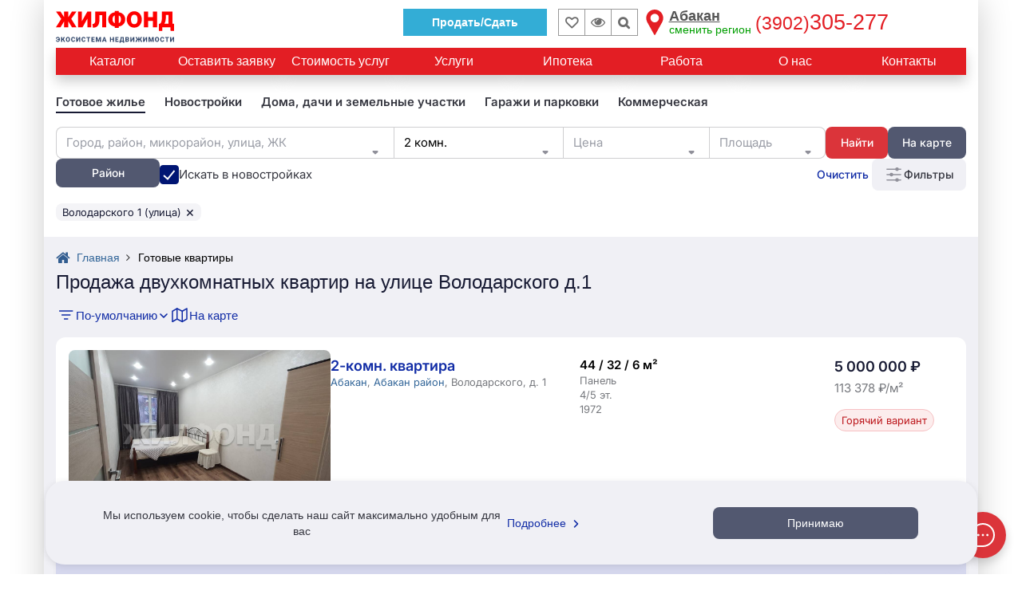

--- FILE ---
content_type: text/html; charset=UTF-8
request_url: https://abakan.jilfond.ru/base/prodaja/two/street-volodarskogo-house-87656/rooms-2
body_size: 55377
content:
<!DOCTYPE html>
<html lang="ru-RU">
<head prefix="og: http://ogp.me/ns#">
  <meta charset="utf-8">
<meta http-equiv="X-UA-Compatible" content="IE=edge">
<meta name="viewport" content="width=device-width, initial-scale=1, maximum-scale=1, user-scalable=0">
<meta name="CSRF_TOKEN" content="kuYk0iprlTmu5aax1oXs2s99xLGNoNUayZ52Hpn4">
<meta name="yandex_id" content="54891109">
<meta name="uid" content="fav_uid=deleted; expires=Tue, 21-Jan-2025 19:16:06 GMT; Max-Age=0; path=/; httponly">
<meta name="robots" content="noyaca">
<meta property="og:type" content="website">
<meta property="og:title" content="Купить двухкомнатную квартиру на улице Володарского д.1 - 1 вариант: цена, фото | Жилфонд - +7(3902)305-277">
<meta property="og:description" content="Купить двухкомнатную квартиру на улице Володарского д.1 🏠 Цены на квартиры от 5 млн. ₽ 🔑 Площадь от 44 м² 📑 Юридическая проверка недвижимости и оформление всех документов. 👍 Нам доверяют с 1997 года. Подробнее по 📞 +7(3902)305-277">
<meta property="og:site_name" content="Жилфонд">
<meta property="og:url" content="https://abakan.jilfond.ru/base/prodaja/two/street-volodarskogo-house-87656/rooms-2">
<meta property="og:image" content="/icons-red-circle/apple-icon-144x144.png">
<meta property="og:locale" content="ru_RU">
<title>Купить двухкомнатную квартиру на улице Володарского д.1 - 1 вариант: цена, фото | Жилфонд - +7(3902)305-277</title>
<meta name="description" content="Купить двухкомнатную квартиру на улице Володарского д.1 🏠 Цены на квартиры от 5 млн. ₽ 🔑 Площадь от 44 м² 📑 Юридическая проверка недвижимости и оформление всех документов. 👍 Нам доверяют с 1997 года. Подробнее по 📞 +7(3902)305-277">
<meta name="keywords" content="Купить квартиру в Абакане и Республике Хакасия на улице Володарского 1, Квартиры в Абакане и Республике Хакасия.">
<meta name="call-phone-number" content="+73902305277">
<meta name="extra_filter" content="{&quot;street&quot;:[{&quot;id&quot;:9321,&quot;name_full&quot;:&quot;Володарского 1&quot;,&quot;name_full_2&quot;:&quot;Володарского 1&quot;,&quot;name_full_gde&quot;:&quot;Володарского 1&quot;,&quot;transliteration&quot;:&quot;volodarskogo-house-87656&quot;,&quot;category_id&quot;:1,&quot;street_id&quot;:986,&quot;house_id&quot;:87656,&quot;house&quot;:&quot;1&quot;}],&quot;rooms&quot;:[2],&quot;web_section&quot;:&quot;\/prodaja\/two&quot;,&quot;client_uid&quot;:null,&quot;domain&quot;:&quot;abakan&quot;}">
  <meta id="js-request-type" content="two">
  
        <link rel="canonical" href="https://abakan.jilfond.ru/base/prodaja/two/street-volodarskogo-house-87656/rooms-2"/>
  
  
    <meta name="yandexCount" content='54891109'/>
  <link rel="stylesheet" href="/css/video-js.css?id=6829b97809a361c7f8ec">
  <link rel="stylesheet" href="/css/vue-video-player/custom-theme.css?id=e07d449971f0e1e9ddac">
  <link rel="stylesheet" href="/css/search_flats.css?id=d1ab3242abe4fab3953a">
  <style>
    .flex-column {
      flex-direction: column;
    }
    .question-realty-block {
      border: 1px solid #D9D9D9;
      padding-top: 15px;
      padding-bottom: 15px;
      width: 100%;
    }
    .question-phone {
      width: 100%;
      margin-bottom: -5px;
    }
    .question-realty-title {
      overflow: hidden;
    }
    .question-realty-title h4, .question-realty-title .h4 {
      position: relative;
      display: inline;
      color: #26282D;
      background: white;
      z-index: 5;
      padding-right: 10px;
    }
    .question-realty-title h4::before, .question-realty-title .h4::before {
      content: '';
      display: block;
      position: absolute;
      z-index: -1;
      background: #D9D9D9;
      left: 0;
      bottom: 0.5rem;
      width: 100vw;
      height: 1px;
    }
    [v-cloak] {
      display: none;
    }
    .subscribe-container {
      padding: 60px 0;
    }

    .advert-links-container {
      display: none;
      margin-bottom: 12px;
    }

    @media (max-width: 1199px) {
      .advert-links-container {
        display: block;
      }
    }
  </style>

  <style>*{box-sizing:border-box}.container{padding-right:15px;padding-left:15px;margin-right:auto;margin-left:auto}.btn-header__sell{border:1px solid #33add6;padding:6px 35px;font-weight:700;margin-right:13px;margin-top:7px;color:#fff;background:#33add6}@media(max-width:991px){.btn-header__sell--thin{margin-right:5px!important}}.btn-header__sell:hover{color:#fff;background:#56a0b9;border-color:#56a0b9}.btn-header__sell i{display:none}.wrapper{background-color:#fff;box-shadow:rgba(0,0,0,.2) 0 0 40px;position:relative}article,aside,details,figcaption,figure,footer,header,hgroup,main,menu,nav,section,summary{display:block}.row{margin-right:-15px;margin-left:-15px}.h-top-panel{background-image:initial;background-position-x:initial;background-position-y:initial;background-size:initial;background-repeat-x:initial;background-repeat-y:initial;background-attachment:initial;background-origin:initial;background-clip:initial;background-color:#fff;padding-top:4px;position:relative;z-index:101;padding-bottom:3px}.col-lg-1,.col-lg-10,.col-lg-11,.col-lg-12,.col-lg-13,.col-lg-14,.col-lg-15,.col-lg-16,.col-lg-17,.col-lg-18,.col-lg-19,.col-lg-2,.col-lg-20,.col-lg-21,.col-lg-22,.col-lg-23,.col-lg-24,.col-lg-3,.col-lg-4,.col-lg-5,.col-lg-6,.col-lg-7,.col-lg-8,.col-lg-9,.col-md-1,.col-md-10,.col-md-11,.col-md-12,.col-md-13,.col-md-14,.col-md-15,.col-md-16,.col-md-17,.col-md-18,.col-md-19,.col-md-2,.col-md-20,.col-md-21,.col-md-22,.col-md-23,.col-md-24,.col-md-3,.col-md-4,.col-md-5,.col-md-6,.col-md-7,.col-md-8,.col-md-9,.col-sm-1,.col-sm-10,.col-sm-11,.col-sm-12,.col-sm-13,.col-sm-14,.col-sm-15,.col-sm-16,.col-sm-17,.col-sm-18,.col-sm-19,.col-sm-2,.col-sm-20,.col-sm-21,.col-sm-22,.col-sm-23,.col-sm-24,.col-sm-3,.col-sm-4,.col-sm-5,.col-sm-6,.col-sm-7,.col-sm-8,.col-sm-9,.col-xs-1,.col-xs-10,.col-xs-11,.col-xs-12,.col-xs-13,.col-xs-14,.col-xs-15,.col-xs-16,.col-xs-17,.col-xs-18,.col-xs-19,.col-xs-2,.col-xs-20,.col-xs-21,.col-xs-22,.col-xs-23,.col-xs-24,.col-xs-3,.col-xs-4,.col-xs-5,.col-xs-6,.col-xs-7,.col-xs-8,.col-xs-9{position:relative;min-height:1px;padding-right:15px;padding-left:15px}.col-xs-1,.col-xs-10,.col-xs-11,.col-xs-12,.col-xs-13,.col-xs-14,.col-xs-15,.col-xs-16,.col-xs-17,.col-xs-18,.col-xs-19,.col-xs-2,.col-xs-20,.col-xs-21,.col-xs-22,.col-xs-23,.col-xs-24,.col-xs-3,.col-xs-4,.col-xs-5,.col-xs-6,.col-xs-7,.col-xs-8,.col-xs-9{float:left}.col-xs-13{width:54.1667%}.flex{display:flex;flex-wrap:wrap}.flex-input-group,.flex-nowrap{flex-wrap:nowrap}.logo{height:52px;z-index:5}.visible-lg,.visible-md,.visible-sm,.visible-xs{display:none}.h-top-panel .main-menu__btn{margin-top:0;margin-right:0;margin-bottom:0;margin-left:0;padding-top:18px;padding-right:16px;padding-bottom:0;padding-left:0;vertical-align:top}.main-menu__icon{display:block;width:23px}.h-top-panel .main-menu__icon span{background-image:initial;background-position-x:initial;background-position-y:initial;background-size:initial;background-repeat-x:initial;background-repeat-y:initial;background-attachment:initial;background-origin:initial;background-clip:initial;background-color:#ccc}.main-menu__icon span:first-child{margin-top:0}.main-menu__icon span{background-image:initial;background-position-x:initial;background-position-y:initial;background-size:initial;background-repeat-x:initial;background-repeat-y:initial;background-attachment:initial;background-origin:initial;background-clip:initial;background-color:#fff;display:block;height:2px;margin-top:3px;transition-duration:.2s;transition-timing-function:initial;transition-delay:initial;transition-property:initial}.fa{display:inline-block;font-style:normal;font-variant-caps:normal;font-variant-ligatures:normal;font-variant-numeric:normal;font-weight:400;font-stretch:normal;line-height:1;font-family:FontAwesome;font-size:inherit;text-rendering:auto;-webkit-font-smoothing:antialiased;border-top-width:0;border-right-width:0;border-bottom-width:0;border-left-width:0;border-top-style:initial;border-right-style:initial;border-bottom-style:initial;border-left-style:initial;border-top-color:initial;border-right-color:initial;border-bottom-color:initial;border-left-color:initial;border-image-source:initial;border-image-slice:initial;border-image-width:initial;border-image-outset:initial;border-image-repeat:initial;height:auto;margin-top:0;margin-right:0;margin-bottom:0;margin-left:0}.fa-lg{font-size:1.33333em;line-height:.75em;vertical-align:-15%}.h-top-panel .main-menu__btn .fa{display:none;position:relative;top:-5px}a{background-color:transparent;color:#369;text-decoration-line:none;text-decoration-style:initial;text-decoration-color:initial;transition-duration:.1s;transition-timing-function:initial;transition-delay:initial;transition-property:color}a:focus{outline-color:-webkit-focus-ring-color;outline-style:auto;outline-width:5px;outline-offset:-2px}.logo a{display:inline-block}img{border-top-width:0;border-right-width:0;border-bottom-width:0;border-left-width:0;border-top-style:initial;border-right-style:initial;border-bottom-style:initial;border-left-style:initial;border-top-color:initial;border-right-color:initial;border-bottom-color:initial;border-left-color:initial;border-image-source:initial;border-image-slice:initial;border-image-width:initial;border-image-outset:initial;border-image-repeat:initial;vertical-align:middle}.logo a img{height:auto;max-height:115%;max-width:168px}.logo .logoMainSvg{display:none}svg:not(:root){overflow-x:hidden;overflow-y:hidden}figure,svg{vertical-align:middle}.col-xs-11{width:45.8333%}.end-xs{-webkit-box-pack:end;justify-content:flex-end}.middle-xs{-webkit-box-align:center;align-items:center}.inline{display:inline-block}.center-xs{-webkit-box-pack:center;justify-content:center}.bookmark,.viewed-items{width:34px;height:34px;border-top-width:1px;border-right-width:1px;border-bottom-width:1px;border-left-width:1px;border-top-style:solid;border-right-style:solid;border-bottom-style:solid;border-left-style:solid;border-top-color:#999;border-right-color:#999;border-bottom-color:#999;border-left-color:#999;border-image-source:initial;border-image-slice:initial;border-image-width:initial;border-image-outset:initial;border-image-repeat:initial;margin-top:7px;position:relative;color:#6d6d6d}.bookmark{transform:translateX(1px)}.fa-heart-o::before{content:""}.bookmark .fa{font-size:16px;font-weight:700}.bookmark:focus .fa,.bookmark:hover .fa{color:#e31e24}.bookmark .count,.viewed-items .count{color:#6d6d6d;font-size:11px;position:absolute;right:2px;bottom:-1px}.viewed-items{margin-right:15px}.fa-eye::before{content:""}.viewed-items .fa{font-size:18px}.viewed-items:focus .fa,.viewed-items:hover .fa{color:#369}.select-region{color:#555;cursor:pointer;display:inline-block;font-size:18px;line-height:16px;margin-top:8px;text-align:left}.select-region-icon{float:left}.select-region-icon svg{height:32px;width:32px}.select-region-icon path{fill:#e31e24}.select-region:hover path{fill:#6989af}.region__name{margin-top:0;margin-right:5px;margin-bottom:0;margin-left:34px}small{font-size:80%}.small,small{font-size:85%}.select-region small{color:#009e00;font-size:14px}.region__phone{color:#e31e24;display:inline-block;font-family:"Arial Black",sans-serif;font-size:27px;line-height:18px;margin-top:8px;vertical-align:top}.call-me{background-image:initial;background-position-x:initial;background-position-y:initial;background-size:initial;background-repeat-x:initial;background-repeat-y:initial;background-attachment:initial;background-origin:initial;background-clip:initial;background-color:#09c;border-top-left-radius:50%;border-top-right-radius:50%;border-bottom-right-radius:50%;border-bottom-left-radius:50%;box-shadow:rgba(51,51,51,.3) 0 0 4px 0;cursor:pointer;height:48px;margin-top:auto;margin-right:auto;margin-bottom:auto;margin-left:auto;opacity:.8;transition-duration:.6s;transition-timing-function:initial;transition-delay:initial;transition-property:initial;transform:scale(.8);width:48px;z-index:1}.call-me:hover{box-shadow:rgba(51,51,51,.6) 0 0 4px 0;opacity:1;z-index:101;transform:scale(1.1)}.fa-phone::before{content:""}.call-me .fa-phone{color:#fff;display:block;font-size:36px;line-height:50px;text-align:center}.call-me .call-me_pulse{border-top-width:2px;border-right-width:2px;border-bottom-width:2px;border-left-width:2px;border-top-style:solid;border-right-style:solid;border-bottom-style:solid;border-left-style:solid;border-top-color:#09c;border-right-color:#09c;border-bottom-color:#09c;border-left-color:#09c;border-image-source:initial;border-image-slice:initial;border-image-width:initial;border-image-outset:initial;border-image-repeat:initial;border-top-left-radius:50%;border-top-right-radius:50%;border-bottom-right-radius:50%;border-bottom-left-radius:50%;box-shadow:rgba(51,51,51,.3) 0 0 4px 0;height:48px;position:absolute;top:0;width:48px;animation-duration:2s;animation-timing-function:cubic-bezier(0,.54,.58,1);animation-delay:initial;animation-iteration-count:infinite;animation-direction:initial;animation-fill-mode:initial;animation-play-state:initial;animation-name:pulsat-ring}.call-me:hover .call-me_pulse{animation-duration:initial;animation-timing-function:initial;animation-delay:initial;animation-iteration-count:initial;animation-direction:initial;animation-fill-mode:none;animation-play-state:initial;animation-name:initial}.main-menu{background-image:linear-gradient(#fff,#f2f2f5);background-position-x:initial;background-position-y:initial;background-size:initial;background-repeat-x:initial;background-repeat-y:initial;background-attachment:initial;background-origin:initial;background-clip:initial;background-color:initial;box-shadow:rgba(51,51,51,.3) 0 3px 5px 0;display:none;left:0;padding-top:15px;padding-right:15px;padding-bottom:15px;padding-left:15px;position:absolute;top:100%;transition-duration:.3s;transition-timing-function:initial;transition-delay:initial;transition-property:top;z-index:1}.input-group{position:relative;display:table;border-collapse:separate}.full-width{width:100%}.m-b-sm{margin-bottom:10px}form{margin-top:0;margin-right:0;margin-bottom:0;margin-left:0}.sr-only{position:absolute;width:1px;height:1px;padding-top:0;padding-right:0;padding-bottom:0;padding-left:0;margin-top:-1px;margin-right:-1px;margin-bottom:-1px;margin-left:-1px;overflow-x:hidden;overflow-y:hidden;clip:rect(0 0 0 0);border-top-width:0;border-right-width:0;border-bottom-width:0;border-left-width:0;border-top-style:initial;border-right-style:initial;border-bottom-style:initial;border-left-style:initial;border-top-color:initial;border-right-color:initial;border-bottom-color:initial;border-left-color:initial;border-image-source:initial;border-image-slice:initial;border-image-width:initial;border-image-outset:initial;border-image-repeat:initial}label{display:inline-block;max-width:100%;margin-bottom:5px;font-weight:400}button,input,optgroup,select,textarea{margin-top:0;margin-right:0;margin-bottom:0;margin-left:0;font-style:inherit;font-variant-ligatures:inherit;font-variant-caps:inherit;font-variant-numeric:inherit;font-weight:inherit;font-stretch:inherit;font-size:inherit;line-height:inherit;font-family:inherit;color:inherit}input{line-height:normal}button,input,select,textarea{font-family:inherit;font-size:inherit;line-height:inherit}.form-control{display:block;width:100%;height:34px;padding-top:6px;padding-right:12px;padding-bottom:6px;padding-left:12px;font-size:13px;line-height:1.42857;color:#333;background-color:#fff;background-image:none;border-top-width:1px;border-right-width:1px;border-bottom-width:1px;border-left-width:1px;border-top-style:solid;border-right-style:solid;border-bottom-style:solid;border-left-style:solid;border-top-color:#ccc;border-right-color:#ccc;border-bottom-color:#ccc;border-left-color:#ccc;border-image-source:initial;border-image-slice:initial;border-image-width:initial;border-image-outset:initial;border-image-repeat:initial;border-top-left-radius:0;border-top-right-radius:0;border-bottom-right-radius:0;border-bottom-left-radius:0;box-shadow:none;transition-duration:.15s,.15s;transition-timing-function:ease-in-out,ease-in-out;transition-delay:initial,initial;transition-property:border-color,box-shadow}.form-control:focus{border-top-color:#09c;border-right-color:#09c;border-bottom-color:#09c;border-left-color:#09c;outline-color:initial;outline-style:initial;outline-width:0;box-shadow:none}.form-control::-webkit-input-placeholder{color:#999}.input-group .form-control{position:relative;z-index:2;float:left;width:100%;margin-bottom:0}.input-group .form-control,.input-group-addon,.input-group-btn{display:table-cell}.input-group .form-control:first-child{border-right-width:0;border-right-style:initial;border-right-color:initial}.input-group-addon,.input-group-btn{width:1%;white-space:nowrap;vertical-align:middle}.input-group-btn{position:relative;font-size:0;white-space:nowrap}button{overflow-x:visible;overflow-y:visible}button,select{text-transform:none}button,html input[type=button],input[type=reset],input[type=submit]{-webkit-appearance:button;cursor:pointer}.btn{display:inline-block;padding-top:6px;padding-right:12px;padding-bottom:6px;padding-left:12px;margin-bottom:0;font-size:14px;font-weight:400;line-height:1.42857;text-align:center;white-space:normal;vertical-align:middle;touch-action:manipulation;cursor:pointer;user-select:none;background-image:none;border-top-width:1px;border-right-width:1px;border-bottom-width:1px;border-left-width:1px;border-top-style:solid;border-right-style:solid;border-bottom-style:solid;border-left-style:solid;border-top-color:transparent;border-right-color:transparent;border-bottom-color:transparent;border-left-color:transparent;border-image-source:initial;border-image-slice:initial;border-image-width:initial;border-image-outset:initial;border-image-repeat:initial;border-top-left-radius:0;border-top-right-radius:0;border-bottom-right-radius:0;border-bottom-left-radius:0}.btn.active,.btn:active{background-image:none;outline-color:initial;outline-style:initial;outline-width:0;box-shadow:rgba(0,0,0,.125) 0 3px 5px inset}.input-group .form-control:first-child,.input-group-addon:first-child,.input-group-btn:first-child>.btn,.input-group-btn:first-child>.btn-group>.btn,.input-group-btn:first-child>.dropdown-toggle,.input-group-btn:last-child>.btn-group:not(:last-child)>.btn,.input-group-btn:last-child>.btn:not(:last-child):not(.dropdown-toggle){border-top-right-radius:0;border-bottom-right-radius:0}.input-group-btn>.btn{position:relative}.input-group-btn:first-child>.btn,.input-group-btn:first-child>.btn-group{margin-right:-1px}.input-group-btn:last-child>.btn,.input-group-btn:last-child>.btn-group{z-index:2;margin-left:-1px}button:focus{outline-color:initial;outline-style:initial;outline-width:0}.input-group-btn .btn{white-space:nowrap}.fa-search::before{content:""}.col-xs-24{width:100%}ol,ul{margin-top:0;margin-bottom:10px}.nav{padding-left:0;margin-bottom:0;list-style-type:none;list-style-position:initial;list-style-image:initial}.h1,.h2,.h3,.h4,.h5,.h6,dl,h1,h2,h3,h4,h5,h6,ol,p,ul{margin-top:0;margin-right:0;margin-bottom:15px;margin-left:0}.nav>.menu-li,.nav>li{position:relative;display:block}.head-menu a:not(.head-menu__title),.nav>.menu-li>a,.nav>li>a{position:relative;display:block;padding-top:10px;padding-right:15px;padding-bottom:10px;padding-left:15px}.main-menu a{color:#333}.nav .nav-link{padding-top:7px;padding-right:15px;padding-bottom:7px;padding-left:15px}.nav .nav-title{font-size:18px;font-weight:700}.phone_bottom-btn{position:fixed;bottom:0;left:0;right:0;height:52px;background-image:initial;background-position-x:initial;background-position-y:initial;background-size:initial;background-repeat-x:initial;background-repeat-y:initial;background-attachment:initial;background-origin:initial;background-clip:initial;background-color:#090;z-index:11;display:none;color:#fff;justify-content:space-around;align-items:center;text-align:center}.xs{flex-grow:1;flex-shrink:0;flex-basis:0px;max-width:100%}.phone_bottom-btn .xs{flex-grow:1;flex-shrink:0;flex-basis:0px;max-width:100%}.phone_bottom-btn a:first-child{border-right-width:1px;border-right-style:solid;border-right-color:#fff}.phone_bottom-btn a{color:#fff;position:relative;flex-grow:1}.phone_bottom-btn i{font-size:21px}.phone_bottom-center{border-right-width:1px;border-right-style:solid;border-right-color:#fff}.fa-envelope-o::before{content:""}.fa-comments-o::before{content:""}.menu{background-image:initial;background-position-x:initial;background-position-y:initial;background-size:initial;background-repeat-x:initial;background-repeat-y:initial;background-attachment:initial;background-origin:initial;background-clip:initial;background-color:#e31e24;margin-bottom:15px;position:relative}.menu .nav{-webkit-box-align:center;align-items:center;display:flex}.menu>.nav li:first-child{-webkit-box-flex:0;flex-grow:0}.menu>.nav .menu-li,.menu>.nav li{display:inline-block;-webkit-box-flex:1;flex-grow:1;vertical-align:middle}.menu>.nav .menu-li a,.menu>.nav li a{color:#fff;font-size:16px;padding-top:6px;padding-right:6px;padding-bottom:6px;padding-left:6px;text-align:center;transition-duration:.2s;transition-timing-function:initial;transition-delay:initial;transition-property:initial}.menu .nav .main-menu__btn{cursor:pointer;min-height:34px;padding-top:11px;padding-right:15px;padding-bottom:11px;padding-left:15px}.tab-nav{display:flex;flex-wrap:wrap;list-style-type:none;margin-top:0;margin-right:0;margin-bottom:0;margin-left:0;padding-top:0;padding-right:0;padding-bottom:0;padding-left:0}.tab-nav .menu-li,.tab-nav li{display:inline-block;-webkit-box-flex:1;flex-grow:1}.tab-nav.only-child-hide .menu-li:only-child,.tab-nav.only-child-hide li:only-child{display:none}.tab-nav.filter-menu a{background-image:initial;background-position-x:initial;background-position-y:initial;background-size:initial;background-repeat-x:initial;background-repeat-y:initial;background-attachment:initial;background-origin:initial;background-clip:initial;background-color:#fff;border-top-width:1px;border-right-width:1px;border-bottom-width:1px;border-left-width:1px;border-top-style:solid;border-right-style:solid;border-bottom-style:solid;border-left-style:solid;border-top-color:#fff;border-right-color:#fff;border-bottom-color:#fff;border-left-color:#fff;border-image-source:initial;border-image-slice:initial;border-image-width:initial;border-image-outset:initial;border-image-repeat:initial}.tab-nav.filter-menu a:hover{background-image:initial;background-position-x:initial;background-position-y:initial;background-size:initial;background-repeat-x:initial;background-repeat-y:initial;background-attachment:initial;background-origin:initial;background-clip:initial;background-color:#d7d7d7;border-top-color:#d7d7d7;border-right-color:#d7d7d7;border-bottom-color:#d7d7d7;border-left-color:#d7d7d7;color:#000}.tab-nav.filter-menu .active a{background-image:initial;background-position-x:initial;background-position-y:initial;background-size:initial;background-repeat-x:initial;background-repeat-y:initial;background-attachment:initial;background-origin:initial;background-clip:initial;background-color:#fff;border-top-color:#e31e24;border-right-color:#e31e24;border-bottom-color:#e31e24;border-left-color:#e31e24}.tab-nav a{background-image:initial;background-position-x:initial;background-position-y:initial;background-size:initial;background-repeat-x:initial;background-repeat-y:initial;background-attachment:initial;background-origin:initial;background-clip:initial;background-color:#f2f2f5;border-top-width:2px;border-right-width:2px;border-left-width:2px;border-top-style:solid;border-right-style:solid;border-left-style:solid;border-top-color:#f2f2f5;border-right-color:#f2f2f5;border-left-color:#f2f2f5;border-image-source:initial;border-image-slice:initial;border-image-width:initial;border-image-outset:initial;border-image-repeat:initial;border-bottom-width:0;border-bottom-style:initial;border-bottom-color:initial;color:#000;display:block;font-size:16px;padding-top:5px;padding-right:7px;padding-bottom:5px;padding-left:7px;position:relative;text-align:center}.tab-nav a:hover{background-image:initial;background-position-x:initial;background-position-y:initial;background-size:initial;background-repeat-x:initial;background-repeat-y:initial;background-attachment:initial;background-origin:initial;background-clip:initial;background-color:#d7d7d7;border-top-color:#d7d7d7;border-right-color:#d7d7d7;border-bottom-color:#d7d7d7;border-left-color:#d7d7d7}.tab-nav a::after{content:"";height:2px;position:absolute;right:0;bottom:0;left:0}.tab-nav a:hover::after{background-image:initial;background-position-x:initial;background-position-y:initial;background-size:initial;background-repeat-x:initial;background-repeat-y:initial;background-attachment:initial;background-origin:initial;background-clip:initial;background-color:#d7d7d7}.tab-nav .active a{background-image:initial;background-position-x:initial;background-position-y:initial;background-size:initial;background-repeat-x:initial;background-repeat-y:initial;background-attachment:initial;background-origin:initial;background-clip:initial;background-color:#fff;border-top-color:#50b438;border-right-color:#50b438;border-bottom-color:#50b438;border-left-color:#50b438}.tab-nav .active a::after{background-image:initial;background-position-x:initial;background-position-y:initial;background-size:initial;background-repeat-x:initial;background-repeat-y:initial;background-attachment:initial;background-origin:initial;background-clip:initial;background-color:#fff;content:"";height:2px;position:absolute;top:100%;right:0;left:0;z-index:1}.tab-nav.filter-menu li+li{padding-left:5px}.realty-filter{border-top-width:1px;border-right-width:1px;border-bottom-width:1px;border-left-width:1px;border-top-style:solid;border-right-style:solid;border-bottom-style:solid;border-left-style:solid;border-top-color:#e31e24;border-right-color:#e31e24;border-bottom-color:#e31e24;border-left-color:#e31e24;border-image-source:initial;border-image-slice:initial;border-image-width:initial;border-image-outset:initial;border-image-repeat:initial;margin-bottom:15px;padding-top:15px;padding-right:10px;padding-bottom:0;padding-left:10px;position:relative;width:100%;color:#333}.display-none{display:none}.pull-right{float:right}.fa.pull-right{margin-left:.3em}.fa-chevron-down::before{content:""}.filter-body{max-width:100%;opacity:0;transition-duration:.15s;transition-timing-function:initial;transition-delay:initial;transition-property:initial;width:100%}.realty-filter [class^=col-]{padding-top:0;padding-right:5px;padding-bottom:0;padding-left:5px}.realty-filter .row{margin-left:-5px;margin-right:-5px}.col-xs-12{width:50%}.flex.row>div{margin-bottom:15px;padding-top:0;padding-right:15px;padding-bottom:0;padding-left:15px}.m-b{margin-bottom:15px}.select2-hidden-accessible{border-top-width:0;border-right-width:0;border-bottom-width:0;border-left-width:0;border-top-style:initial;border-right-style:initial;border-bottom-style:initial;border-left-style:initial;border-top-color:initial;border-right-color:initial;border-bottom-color:initial;border-left-color:initial;border-image-source:initial;border-image-slice:initial;border-image-width:initial;border-image-outset:initial;border-image-repeat:initial;clip:rect(0 0 0 0);clip-path:inset(50%);height:1px;overflow-x:hidden;overflow-y:hidden;padding-top:0;padding-right:0;padding-bottom:0;padding-left:0;position:absolute;width:1px;white-space:nowrap}.realty-filter select{padding-top:6px;padding-right:8px;padding-bottom:6px;padding-left:8px;height:34px}.realty-filter .select-realty-action{border-right-width:0;display:inline-block;vertical-align:middle;width:110px}.select2-container{box-sizing:border-box;display:inline-block;margin-top:0;margin-right:0;margin-bottom:0;margin-left:0;position:relative;vertical-align:middle}.select2{min-height:34px}.select2-container .select2-selection--single{box-sizing:border-box;cursor:pointer;display:block;height:28px;user-select:none}.select2-container--default .select2-selection--single{background-color:#fff;border-top-width:1px;border-right-width:1px;border-bottom-width:1px;border-left-width:1px;border-top-style:solid;border-right-style:solid;border-bottom-style:solid;border-left-style:solid;border-top-color:#aaa;border-right-color:#aaa;border-bottom-color:#aaa;border-left-color:#aaa;border-image-source:initial;border-image-slice:initial;border-image-width:initial;border-image-outset:initial;border-image-repeat:initial;border-top-left-radius:4px;border-top-right-radius:4px;border-bottom-right-radius:4px;border-bottom-left-radius:4px}.select2 .select2-selection{border-top-left-radius:0;border-top-right-radius:0;border-bottom-right-radius:0;border-bottom-left-radius:0;height:34px;font-size:14px;overflow-x:hidden;overflow-y:hidden;border-top-width:1px;border-right-width:1px;border-bottom-width:1px;border-left-width:1px;border-top-style:solid;border-right-style:solid;border-bottom-style:solid;border-left-style:solid;border-top-color:#ccc;border-right-color:#ccc;border-bottom-color:#ccc;border-left-color:#ccc;border-image-source:initial;border-image-slice:initial;border-image-width:initial;border-image-outset:initial;border-image-repeat:initial}.select2 .select2-selection:focus{outline-color:initial;outline-style:initial;outline-width:0}.select2-container .select2-selection--single .select2-selection__rendered{display:block;padding-left:8px;padding-right:20px;overflow-x:hidden;overflow-y:hidden;text-overflow:ellipsis;white-space:nowrap}.select2-container--default .select2-selection--single .select2-selection__rendered{color:#444;line-height:28px}.select2 .selection .select2-selection__rendered{color:#333;font-size:13px;padding-top:0;padding-right:12px;padding-bottom:0;padding-left:12px}.select2 .select2-selection--single .select2-selection__rendered{color:#333;line-height:32px}.select2-container .select2-selection--single .select2-selection__clear{position:relative}.select2-container--default .select2-selection--single .select2-selection__clear{cursor:pointer;float:right;font-weight:700}.select2 .selection .select2-selection__rendered .select2-selection__clear{background-image:initial;background-position-x:initial;background-position-y:initial;background-size:initial;background-repeat-x:initial;background-repeat-y:initial;background-attachment:initial;background-origin:initial;background-clip:initial;background-color:#fff;margin-top:0;margin-right:0;margin-bottom:0;margin-left:0;padding-top:6px;padding-right:5px;padding-bottom:8px;padding-left:5px;position:absolute;top:1px;right:1px;z-index:1}.select2 .select2-selection--single .select2-selection__rendered .select2-selection__clear{background-image:initial;background-position-x:initial;background-position-y:initial;background-size:initial;background-repeat-x:initial;background-repeat-y:initial;background-attachment:initial;background-origin:initial;background-clip:initial;background-color:#fff;padding-top:0;padding-right:5px;padding-bottom:0;padding-left:5px;right:7px;z-index:1}.select2-container--default .select2-selection--single .select2-selection__arrow{height:26px;position:absolute;top:1px;right:1px;width:20px}.select2 .select2-selection .select2-selection__arrow{height:32px}b,strong{font-weight:700}.select2-container--default .select2-selection--single .select2-selection__arrow b{border-top-color:#888;border-right-color:transparent;border-bottom-color:transparent;border-left-color:transparent;border-top-style:solid;border-right-style:solid;border-bottom-style:solid;border-left-style:solid;border-top-width:5px;border-right-width:4px;border-bottom-width:0;border-left-width:4px;height:0;left:50%;margin-left:-4px;margin-top:-2px;position:absolute;top:50%;width:0}.realty-filter .select-realty-type{border-right-width:0;display:inline-block;vertical-align:middle;width:170px}.form-control[disabled],.form-control[readonly],fieldset[disabled] .form-control{background-color:#eee;opacity:1}.form-control[disabled],fieldset[disabled] .form-control{cursor:not-allowed}.realty-filter .smart-string{display:inline-block;vertical-align:middle}.select2-container--default.select2-container--disabled .select2-selection--single{background-color:#eee;cursor:default}.select2-container--default .select2-selection--single .select2-selection__placeholder{color:#999}.btn-group,.btn-group-vertical{position:relative;display:inline-block;vertical-align:middle}.btn-group-justified{display:table;width:100%;table-layout:fixed;border-collapse:separate}.btn-default{color:#333;background-color:#fff;border-top-color:#ccc;border-right-color:#ccc;border-bottom-color:#ccc;border-left-color:#ccc}.btn-default.focus,.btn-default:focus{color:#333;background-color:#e6e6e6;border-top-color:#8c8c8c;border-right-color:#8c8c8c;border-bottom-color:#8c8c8c;border-left-color:#8c8c8c}.btn-default:hover{color:#e31e24;background-color:initial;border-top-color:#e31e24;border-right-color:#e31e24;border-bottom-color:#e31e24;border-left-color:#e31e24;background-image:initial;background-position-x:0;background-position-y:0;background-size:initial;background-repeat-x:initial;background-repeat-y:initial;background-attachment:initial;background-origin:initial;background-clip:initial}.btn-group-vertical>.btn,.btn-group>.btn{position:relative;float:left}.btn-group>.btn:not(:first-child):not(:last-child):not(.dropdown-toggle){border-top-left-radius:0;border-top-right-radius:0;border-bottom-right-radius:0;border-bottom-left-radius:0}.btn-group>.btn:first-child{margin-left:0}.btn-group>.btn:first-child:not(:last-child):not(.dropdown-toggle){border-top-right-radius:0;border-bottom-right-radius:0}.btn-group-justified>.btn,.btn-group-justified>.btn-group{display:table-cell;float:none;width:1%}.realty-filter .btn-group-justified .btn,.realty-filter .btn-group.flex .btn{padding-top:6px;padding-right:2px;padding-bottom:6px;padding-left:2px}.btn-default,.btn-default:focus{background-color:#fff;border-top-color:#ccc;border-right-color:#ccc;border-bottom-color:#ccc;border-left-color:#ccc}.btn-group-justified .btn-default:not(:last-child){border-right-color:#fff}button[disabled],html input[disabled]{cursor:default}input[type=checkbox],input[type=radio]{box-sizing:border-box;padding-top:0;padding-right:0;padding-bottom:0;padding-left:0;margin-top:4px;margin-right:0;margin-bottom:0;margin-left:0;line-height:normal}fieldset[disabled] input[type=checkbox],fieldset[disabled] input[type=radio],input[type=checkbox].disabled,input[type=checkbox][disabled],input[type=radio].disabled,input[type=radio][disabled]{cursor:not-allowed}[data-toggle=buttons]>.btn input[type=checkbox],[data-toggle=buttons]>.btn input[type=radio],[data-toggle=buttons]>.btn-group>.btn input[type=checkbox],[data-toggle=buttons]>.btn-group>.btn input[type=radio]{position:absolute;clip:rect(0 0 0 0);pointer-events:none}.btn-group .btn+.btn,.btn-group .btn+.btn-group,.btn-group .btn-group+.btn,.btn-group .btn-group+.btn-group{margin-left:-1px}.btn-default.active+.btn-default,.btn-default:hover+.btn-default{border-left-color:#fff}.hide{display:none}select[multiple],select[size]{height:auto}.select2-container .select2-selection--multiple{box-sizing:border-box;cursor:pointer;display:block;min-height:32px;user-select:none}.select2-container--default .select2-selection--multiple{background-color:#fff;border-top-width:1px;border-right-width:1px;border-bottom-width:1px;border-left-width:1px;border-top-style:solid;border-right-style:solid;border-bottom-style:solid;border-left-style:solid;border-top-color:#aaa;border-right-color:#aaa;border-bottom-color:#aaa;border-left-color:#aaa;border-image-source:initial;border-image-slice:initial;border-image-width:initial;border-image-outset:initial;border-image-repeat:initial;border-top-left-radius:4px;border-top-right-radius:4px;border-bottom-right-radius:4px;border-bottom-left-radius:4px;cursor:text}.select2-selection--multiple{position:relative}.select2-selection--multiple::after{border-top-color:#888;border-right-color:transparent;border-bottom-color:transparent;border-left-color:transparent;border-top-style:solid;border-right-style:solid;border-bottom-style:solid;border-left-style:solid;border-top-width:5px;border-right-width:4px;border-bottom-width:0;border-left-width:4px;content:"";display:block;height:5px;position:absolute;top:15px;right:7px;width:8px}.main-filter .select2 .select2-selection{height:auto}.select2-container .select2-selection--multiple .select2-selection__rendered{display:inline-block;overflow-x:hidden;overflow-y:hidden;padding-left:8px;text-overflow:ellipsis;white-space:nowrap}.select2-container--default .select2-selection--multiple .select2-selection__rendered{box-sizing:border-box;list-style-type:none;list-style-position:initial;list-style-image:initial;margin-top:0;margin-right:0;margin-bottom:0;margin-left:0;padding-top:0;padding-right:5px;padding-bottom:0;padding-left:5px;width:100%}.select2 .select2-selection--multiple .select2-selection__rendered{padding-top:0;padding-right:5px;padding-bottom:0;padding-left:5px}.select2-container .select2-search--inline{float:left}.select2-container--default .select2-selection--multiple .select2-selection__rendered li{list-style-type:none;list-style-position:initial;list-style-image:initial}.select2-search--inline{width:100%}.select2 .selection .select2-selection__rendered .select2-search,.select2 .selection .select2-selection__rendered .select2-search__field{max-width:100%;min-height:22px;width:100%}.main-filter .select2-search--inline{width:auto}.main-filter .select2 .selection .select2-selection__rendered .select2-search,.main-filter .select2 .selection .select2-selection__rendered .select2-search__field{max-width:100%;min-height:22px;width:250px}input[type=search]{box-sizing:border-box;-webkit-appearance:none}.select2-container .select2-search--inline .select2-search__field{box-sizing:border-box;border-top-width:initial;border-right-width:initial;border-bottom-width:initial;border-left-width:initial;border-top-style:none;border-right-style:none;border-bottom-style:none;border-left-style:none;border-top-color:initial;border-right-color:initial;border-bottom-color:initial;border-left-color:initial;border-image-source:initial;border-image-slice:initial;border-image-width:initial;border-image-outset:initial;border-image-repeat:initial;font-size:100%;margin-top:5px;padding-top:0;padding-right:0;padding-bottom:0;padding-left:0}.select2-container .select2-search--inline .select2-search__field::-webkit-search-cancel-button{-webkit-appearance:none}.select2-container--default .select2-search--inline .select2-search__field{background-image:initial;background-position-x:0;background-position-y:0;background-size:initial;background-repeat-x:initial;background-repeat-y:initial;background-attachment:initial;background-origin:initial;background-clip:initial;background-color:initial;border-top-width:initial;border-right-width:initial;border-bottom-width:initial;border-left-width:initial;border-top-style:none;border-right-style:none;border-bottom-style:none;border-left-style:none;border-top-color:initial;border-right-color:initial;border-bottom-color:initial;border-left-color:initial;border-image-source:initial;border-image-slice:initial;border-image-width:initial;border-image-outset:initial;border-image-repeat:initial;outline-color:initial;outline-style:initial;outline-width:0;box-shadow:none;-webkit-appearance:textfield}.select2 .selection .select2-selection__rendered li:first-child .select2-search__field{padding-left:7px}.select2 .selection .select2-selection__rendered .select2-search__field:focus{color:#333}.select2-search__field::-webkit-input-placeholder{color:#999;font-size:13px}.select2-search__field::placeholder{color:#999;font-size:13px}.main-filter .input-group-btn{vertical-align:top}.fa-plus::before{content:""}.realty-filter .js-build,.realty-filter .js-comm,.realty-filter .js-furniture,.realty-filter .js-land,.realty-filter .js-rent{display:none}.m-b-xs{margin-bottom:5px}.flex-grow{-webkit-box-flex:1;flex-grow:1}.select2-container--default.select2-container--disabled .select2-selection--multiple{background-color:#eee;cursor:default}.m-r-sm{margin-right:10px}.has-feedback{position:relative}.flex-input-group.has-feedback>div{-webkit-box-flex:1;flex-grow:1;flex-shrink:1;position:relative}.has-feedback .form-control{padding-right:32px}.flex-input-group.has-feedback>div:first-child .form-control{border-right-width:0}.form-control-feedback{position:absolute;top:0;right:0;z-index:2;display:block;width:34px;height:34px;line-height:34px;text-align:center;pointer-events:none}.form-horizontal .has-feedback .form-control-feedback{right:5px;font-size:13px}.flex-input-group.has-feedback>div:first-child .form-control+.form-control-feedback::before{background-image:initial;background-position-x:initial;background-position-y:initial;background-size:initial;background-repeat-x:initial;background-repeat-y:initial;background-attachment:initial;background-origin:initial;background-clip:initial;background-color:#09c;content:"";opacity:0;position:absolute;top:0;right:-1px;bottom:0;transition-duration:.15s;transition-timing-function:initial;transition-delay:initial;transition-property:initial;width:1px}.flex-input-group.has-feedback>div:first-child .form-control:focus+.form-control-feedback::before{opacity:1}.flex-input-group.has-feedback .form-control-feedback{right:0}sub,sup{position:relative;font-size:75%;line-height:0;vertical-align:baseline}sup{top:-.5em}optgroup{font-weight:700}.has-feedback [name=acres_from]{padding-right:48px}.has-feedback [name=acres_from]~.form-control-feedback{width:48px}.filter-body .add-param{background-image:initial;background-position-x:initial;background-position-y:initial;background-size:initial;background-repeat-x:initial;background-repeat-y:initial;background-attachment:initial;background-origin:initial;background-clip:initial;background-color:#f2f1f6;flex-shrink:0;margin-left:-10px;padding-top:4px;padding-right:10px;padding-bottom:10px;padding-left:10px}.filter-body .control-label{color:#666;font-size:13px;padding-top:0;padding-right:0;padding-bottom:0;padding-left:2px}.input-group-addon{padding-top:6px;padding-right:12px;padding-bottom:6px;padding-left:12px;font-size:14px;font-weight:400;line-height:1;color:#555;text-align:center;background-color:#eee;border-top-width:1px;border-right-width:1px;border-bottom-width:1px;border-left-width:1px;border-top-style:solid;border-right-style:solid;border-bottom-style:solid;border-left-style:solid;border-top-color:#ccc;border-right-color:#ccc;border-bottom-color:#ccc;border-left-color:#ccc;border-image-source:initial;border-image-slice:initial;border-image-width:initial;border-image-outset:initial;border-image-repeat:initial;border-top-left-radius:4px;border-top-right-radius:4px;border-bottom-right-radius:4px;border-bottom-left-radius:4px}.input-group-addon:first-child{border-right-width:0;border-right-style:initial;border-right-color:initial}.input-group-addon:last-child{border-left-width:0;border-left-style:initial;border-left-color:initial}.input-group-addon:not(:first-child){border-left-width:0;border-left-style:initial;border-left-color:initial}.form-control:focus~label:not(.input-group-addon){color:#09c}.input-group-addon:not(:empty){border-left-width:1px;border-left-style:solid;border-left-color:#ccc}.input-group-addon:not(:last-child){border-right-width:0;border-right-style:initial;border-right-color:initial}.input-group-addon:empty{border-top-width:0;border-right-width:0;border-bottom-width:0;border-left-width:0;border-top-style:initial;border-right-style:initial;border-bottom-style:initial;border-left-style:initial;border-top-color:initial;border-right-color:initial;border-bottom-color:initial;border-left-color:initial;border-image-source:initial;border-image-slice:initial;border-image-width:initial;border-image-outset:initial;border-image-repeat:initial;padding-top:0;padding-right:0;padding-bottom:0;padding-left:0;position:relative;width:0;z-index:3}.input-group-addon:empty::before{background-image:initial;background-position-x:initial;background-position-y:initial;background-size:initial;background-repeat-x:initial;background-repeat-y:initial;background-attachment:initial;background-origin:initial;background-clip:initial;background-color:#09c;content:"";opacity:0;position:absolute;top:0;bottom:0;left:0;transition-duration:.15s;transition-timing-function:initial;transition-delay:initial;transition-property:initial;width:1px}.form-control:focus+.input-group-addon:not(:empty){border-left-color:#09c}.form-control:focus+.input-group-addon:empty::before{opacity:1}.filter-date{background-color:#fff;border-top-color:#ccc;border-right-color:#ccc;border-bottom-color:#ccc;border-left-color:#ccc}.filter-date input{display:none}.realty-filter-btn{display:flex;flex-wrap:wrap}.btn-success{color:#fff;background-color:#5cb85c;border-top-color:#4cae4c;border-right-color:#4cae4c;border-bottom-color:#4cae4c;border-left-color:#4cae4c}.btn-success.focus,.btn-success:focus{color:#fff;background-color:#449d44;border-top-color:#255625;border-right-color:#255625;border-bottom-color:#255625;border-left-color:#255625}.btn-success:hover{color:#fff;background-color:#449d44;border-top-color:#398439;border-right-color:#398439;border-bottom-color:#398439;border-left-color:#398439}.btn-block{display:block;width:100%}.realty-filter__submit{font-size:15px;font-weight:700;line-height:20px}.realty-filter__submit .fa{font-size:18px}.realty-filter .search-map{font-size:15px;line-height:20px}.realty-filter .search-map svg{width:20px;height:20px;vertical-align:top}.btn-success.btn-outline path{fill:#090}.btn-success.btn-outline:hover path{fill:#fff}.text-center{text-align:center}.realty-filter .add-param__btn{cursor:pointer;line-height:34px;white-space:nowrap}.fa-caret-down::before{content:""}.bottom-xs{-webkit-box-align:end;align-items:flex-end}.hot-deals-head{position:relative;z-index:2}.m-n{margin-top:0;margin-right:0;margin-bottom:0;margin-left:0}.h1,.h2,.h3,.h4,.h5,.h6,h1,h2,h3,h4,h5,h6{font-family:inherit;font-weight:500;line-height:1.1;color:inherit}.h1,.h2,.h3,h1,h2,h3{margin-top:20px;margin-bottom:10px}.h2,h2{font-size:30px}.section-title,.section-title>a,.section-title>h1{color:#e31e24;font-size:24px;font-weight:400;line-height:normal;margin-top:0;margin-right:0;margin-bottom:15px;margin-left:0;position:relative}.hot-deals .section-title{margin-bottom:8px}.section-title>a:hover{color:#e31e24;text-decoration-line:underline;text-decoration-style:initial;text-decoration-color:initial}.top-xs{-webkit-box-align:start;align-items:flex-start}.hot-deals__menu{list-style-type:none;list-style-position:initial;list-style-image:initial;position:relative;top:1px;z-index:1}.hot-deals__menu li{background-image:initial;background-position-x:initial;background-position-y:initial;background-size:initial;background-repeat-x:initial;background-repeat-y:initial;background-attachment:initial;background-origin:initial;background-clip:initial;background-color:#f2f2f5;border-top-width:1px;border-right-width:1px;border-bottom-width:1px;border-left-width:1px;border-top-style:solid;border-right-style:solid;border-bottom-style:solid;border-left-style:solid;border-top-color:#f2f2f5;border-right-color:#f2f2f5;border-bottom-color:#f2f2f5;border-left-color:#f2f2f5;border-image-source:initial;border-image-slice:initial;border-image-width:initial;border-image-outset:initial;border-image-repeat:initial;color:#333;cursor:pointer;flex-basis:120px;font-size:16px;line-height:24px;padding-top:2px;padding-right:8px;padding-bottom:0;padding-left:8px;position:relative;text-align:center}.hot-deals__menu li:not(:last-child){margin-right:10px}.hot-deals__menu li:hover{background-image:initial;background-position-x:initial;background-position-y:initial;background-size:initial;background-repeat-x:initial;background-repeat-y:initial;background-attachment:initial;background-origin:initial;background-clip:initial;background-color:#d7d7d7;border-top-color:#d7d7d7;border-right-color:#d7d7d7;border-bottom-color:#d7d7d7;border-left-color:#d7d7d7;color:#000;padding-bottom:6px}.hot-deals__menu li:hover::after{background-image:initial;background-position-x:initial;background-position-y:initial;background-size:initial;background-repeat-x:initial;background-repeat-y:initial;background-attachment:initial;background-origin:initial;background-clip:initial;background-color:#ccc;content:"";height:1px;position:absolute;right:-1px;bottom:-1px;left:-1px}.hot-deals__menu li.active{background-image:initial;background-position-x:initial;background-position-y:initial;background-size:initial;background-repeat-x:initial;background-repeat-y:initial;background-attachment:initial;background-origin:initial;background-clip:initial;background-color:#eaeaea;border-top-color:#ccc;border-right-color:#ccc;border-left-color:#ccc;border-bottom-color:#eaeaea;color:#e31e24;padding-bottom:6px}.hot-deals__menu li.active:hover::after{display:none}.owl-carousel,.owl-carousel .owl-item{-webkit-tap-highlight-color:transparent;position:relative}.owl-carousel{display:none;width:100%;z-index:1}.no-js .owl-carousel,.owl-carousel.owl-loaded{display:block}.owl-carousel.realty-list{background-image:initial;background-position-x:initial;background-position-y:initial;background-size:initial;background-repeat-x:initial;background-repeat-y:initial;background-attachment:initial;background-origin:initial;background-clip:initial;background-color:#eaeaea;margin-top:0;margin-right:-15px;margin-bottom:15px;margin-left:-15px;padding-top:15px;padding-right:15px;padding-bottom:15px;padding-left:15px;width:auto}.hot-deals .owl-carousel.realty-list{border-top-width:1px;border-top-style:solid;border-top-color:#ccc}.owl-carousel .owl-stage-outer{position:relative;overflow-x:hidden;overflow-y:hidden;transform:translate3d(0,0,0)}.owl-carousel .owl-stage{position:relative;touch-action:manipulation}.owl-carousel .owl-stage::after{content:".";display:block;clear:both;visibility:hidden;line-height:0;height:0}.owl-carousel .owl-item,.owl-carousel .owl-wrapper{backface-visibility:hidden;transform:translate3d(0,0,0)}.owl-carousel .owl-item{min-height:1px;float:left;backface-visibility:hidden}.owl-carousel.owl-drag .owl-item{touch-action:pan-y;user-select:none}.owl-carousel.realty-list .realty-item{margin-bottom:0;padding-bottom:.5px}.realty-item{margin-bottom:15px}.realty-item .realty-item__link{border-top-width:1px;border-right-width:1px;border-bottom-width:1px;border-left-width:1px;border-top-style:solid;border-right-style:solid;border-bottom-style:solid;border-left-style:solid;border-top-color:#ccc;border-right-color:#ccc;border-bottom-color:#ccc;border-left-color:#ccc;border-image-source:initial;border-image-slice:initial;border-image-width:initial;border-image-outset:initial;border-image-repeat:initial;color:#333;display:block;height:100%;margin-top:auto;margin-right:auto;margin-bottom:auto;margin-left:auto;max-width:345px}figure{margin-top:0;margin-right:0;margin-bottom:0;margin-left:0}.realty-item__img{position:relative}.carousel-inner>.item>a>img,.carousel-inner>.item>img,.img-responsive,.thumbnail a>img,.thumbnail>img{display:block;max-width:100%;height:auto}.owl-carousel .owl-item img{display:block;width:auto;margin-top:auto;margin-right:auto;margin-bottom:auto;margin-left:auto;transform-style:flat}.realty-item__price-box{background-color:#009e00;bottom:0;color:#fff;font-size:18px;line-height:1.1;position:absolute;right:0;text-align:right}.realty-item .realty-item__link:hover .realty-item__price-box{background-color:#e31e24}.realty-item.default .realty-item__old-price,.realty-item.default .realty-item__price,.realty-item.horizontal .realty-item__old-price,.realty-item.horizontal .realty-item__price{padding-top:4px;padding-right:16px;padding-bottom:4px;padding-left:16px}.realty-item__descr{border-top-width:1px;border-top-style:solid;border-top-color:#ccc;margin-top:auto;margin-right:auto;margin-bottom:auto;margin-left:auto;min-height:78px;padding-top:4px;padding-right:4px;padding-bottom:4px;padding-left:10px;position:relative}.realty-item.default .realty-item__descr{background-image:initial;background-position-x:initial;background-position-y:initial;background-size:initial;background-repeat-x:initial;background-repeat-y:initial;background-attachment:initial;background-origin:initial;background-clip:initial;background-color:#fff}.realty-item__apartment{color:#090;font-size:16px;margin-bottom:2px}.realty-item .realty-item__link:hover .realty-item__apartment{color:#e31e24}.realty-item__area-box,.realty-item__b-l,.realty-item__district,.realty-item__house-box,.realty-item__material,.realty-item__price-meter,.realty-item__type{display:none}.realty-item.default .realty-item__area-box{background-image:initial;background-position-x:initial;background-position-y:initial;background-size:initial;background-repeat-x:initial;background-repeat-y:initial;background-attachment:initial;background-origin:initial;background-clip:initial;background-color:#fff;color:#090;display:block;padding-top:0;padding-right:10px;padding-bottom:0;padding-left:10px;position:absolute;top:6px;right:0}.realty-item__is_contract,.realty-item__visit{background-color:inherit;bottom:0;color:#009e00;padding-top:0;padding-right:8px;padding-bottom:7px;padding-left:8px;position:absolute;right:0}.realty-item.default .realty-item__is_contract{display:flex}.realty-item__old-price{background-image:initial;background-position-x:initial;background-position-y:initial;background-size:initial;background-repeat-x:initial;background-repeat-y:initial;background-attachment:initial;background-origin:initial;background-clip:initial;background-color:#fff;color:#333;display:block;text-decoration-line:line-through;text-decoration-style:initial;text-decoration-color:initial}.owl-carousel .owl-dot,.owl-carousel .owl-nav .owl-next,.owl-carousel .owl-nav .owl-prev{cursor:pointer;user-select:none}.owl-carousel .owl-nav button.owl-next,.owl-carousel .owl-nav button.owl-prev,.owl-carousel button.owl-dot{background-image:initial;background-position-x:0;background-position-y:0;background-size:initial;background-repeat-x:initial;background-repeat-y:initial;background-attachment:initial;background-origin:initial;background-clip:initial;background-color:initial;color:inherit;border-top-width:initial;border-right-width:initial;border-bottom-width:initial;border-left-width:initial;border-top-style:none;border-right-style:none;border-bottom-style:none;border-left-style:none;border-top-color:initial;border-right-color:initial;border-bottom-color:initial;border-left-color:initial;border-image-source:initial;border-image-slice:initial;border-image-width:initial;border-image-outset:initial;border-image-repeat:initial;font-style:inherit;font-variant-ligatures:inherit;font-variant-caps:inherit;font-variant-numeric:inherit;font-weight:inherit;font-stretch:inherit;font-size:inherit;line-height:inherit;font-family:inherit;padding-top:0;padding-right:0;padding-bottom:0;padding-left:0}.owl-carousel.realty-list .owl-nav button.owl-prev{left:15px}.owl-carousel .owl-nav button.owl-next,.owl-carousel .owl-nav button.owl-prev{background-image:initial;background-position-x:initial;background-position-y:initial;background-size:initial;background-repeat-x:initial;background-repeat-y:initial;background-attachment:initial;background-origin:initial;background-clip:initial;background-color:rgba(255,255,255,.8);border-top-width:1px;border-right-width:1px;border-bottom-width:1px;border-left-width:1px;border-top-style:solid;border-right-style:solid;border-bottom-style:solid;border-left-style:solid;border-top-color:#ccc;border-right-color:#ccc;border-bottom-color:#ccc;border-left-color:#ccc;border-image-source:initial;border-image-slice:initial;border-image-width:initial;border-image-outset:initial;border-image-repeat:initial;font-style:normal;font-variant-caps:normal;font-variant-ligatures:normal;font-variant-numeric:normal;font-weight:400;font-stretch:normal;font-size:34px;line-height:46px;font-family:FontAwesome;margin-top:-24px;position:absolute;top:50%;text-align:center;width:42px;height:48px}.owl-carousel .owl-nav button.owl-prev{left:0}.owl-carousel .owl-nav button.owl-prev::before{content:""}.owl-carousel.realty-list .owl-nav button.owl-next{right:15px}.owl-carousel .owl-nav button.owl-next{right:0}.owl-carousel .owl-nav button.owl-next::before{content:""}.owl-carousel .owl-dots.disabled,.owl-carousel .owl-nav.disabled{display:none}.owl-dots{bottom:22px;pointer-events:none;position:absolute;right:0;left:0;text-align:center}.collapse{display:none;overflow-x:hidden;overflow-y:hidden;visibility:hidden;border-top-width:0;border-right-width:0;border-bottom-width:0;border-left-width:0;border-top-style:initial;border-right-style:initial;border-bottom-style:initial;border-left-style:initial;border-top-color:initial;border-right-color:initial;border-bottom-color:initial;border-left-color:initial;border-image-source:initial;border-image-slice:initial;border-image-width:initial;border-image-outset:initial;border-image-repeat:initial;height:0;margin-top:0;margin-right:0;margin-bottom:0;margin-left:0;padding-top:0;padding-right:0;padding-bottom:0;padding-left:0}.m-b-lg{margin-bottom:30px}.current-offers{border-top-width:1px;border-right-width:1px;border-bottom-width:1px;border-left-width:1px;border-top-style:solid;border-right-style:solid;border-bottom-style:solid;border-left-style:solid;border-top-color:#ccc;border-right-color:#ccc;border-bottom-color:#ccc;border-left-color:#ccc;border-image-source:initial;border-image-slice:initial;border-image-width:initial;border-image-outset:initial;border-image-repeat:initial}.owl-carousel .owl-item .owl-lazy{opacity:0;transition-duration:.4s;transition-timing-function:ease;transition-delay:initial;transition-property:opacity}.owl-carousel .owl-item img.owl-lazy{transform-style:preserve-3d}.current-offers .owl-dots{bottom:17px;display:inline-block;left:auto;padding-top:0;padding-right:17px;padding-bottom:0;padding-left:17px;text-align:right}[role=button]{cursor:pointer}.owl-carousel button.owl-dot{display:inline-block;font-size:0;margin-top:0;margin-right:5px;margin-bottom:0;margin-left:5px;pointer-events:all;vertical-align:bottom}.owl-carousel button.owl-dot span{background-image:initial;background-position-x:initial;background-position-y:initial;background-size:initial;background-repeat-x:initial;background-repeat-y:initial;background-attachment:initial;background-origin:initial;background-clip:initial;background-color:#fff;border-top-width:1px;border-right-width:1px;border-bottom-width:1px;border-left-width:1px;border-top-style:solid;border-right-style:solid;border-bottom-style:solid;border-left-style:solid;border-top-color:#ccc;border-right-color:#ccc;border-bottom-color:#ccc;border-left-color:#ccc;border-image-source:initial;border-image-slice:initial;border-image-width:initial;border-image-outset:initial;border-image-repeat:initial;border-top-left-radius:50%;border-top-right-radius:50%;border-bottom-right-radius:50%;border-bottom-left-radius:50%;box-shadow:rgba(222,221,221,.75) 1px 2px 1px inset;display:inline-block;height:19px;transition-duration:.2s;transition-timing-function:initial;transition-delay:initial;transition-property:initial;width:19px}.owl-carousel button.owl-dot.active span{background-image:initial;background-position-x:initial;background-position-y:initial;background-size:initial;background-repeat-x:initial;background-repeat-y:initial;background-attachment:initial;background-origin:initial;background-clip:initial;background-color:#ccc;box-shadow:#b9b9b9 1px 2px 1px inset}.best-realtors-head::before{background-image:linear-gradient(#f2f2f5,#fff);background-position-x:initial;background-position-y:initial;background-size:initial;background-repeat-x:initial;background-repeat-y:initial;background-attachment:initial;background-origin:initial;background-clip:initial;background-color:initial;content:"";height:39px;position:absolute;top:0;right:0;left:0}.best-realtors-head span{position:relative;z-index:1}.best-realtors{padding-top:0;padding-right:32px;padding-bottom:0;padding-left:32px}.realtor__item{display:block;margin-top:auto;margin-right:auto;margin-bottom:auto;margin-left:auto;max-width:200px;position:relative}.realtor__name{background-image:initial;background-position-x:initial;background-position-y:initial;background-size:initial;background-repeat-x:initial;background-repeat-y:initial;background-attachment:initial;background-origin:initial;background-clip:initial;background-color:#e6e6e6;color:#c00;height:38px;line-height:1.1;padding-top:0;padding-right:2px;padding-bottom:0;padding-left:2px;position:absolute;bottom:0;text-align:center;width:100%}.realtor__item:hover .realtor__name{text-decoration-line:underline;text-decoration-style:initial;text-decoration-color:initial}.best-realtors .owl-nav button.owl-next,.best-realtors .owl-nav button.owl-prev{background-image:initial;background-position-x:initial;background-position-y:initial;background-size:initial;background-repeat-x:initial;background-repeat-y:initial;background-attachment:initial;background-origin:initial;background-clip:initial;background-color:rgba(242,242,242,.6);border-top-width:initial;border-right-width:initial;border-bottom-width:initial;border-left-width:initial;border-top-style:none;border-right-style:none;border-bottom-style:none;border-left-style:none;border-top-color:initial;border-right-color:initial;border-bottom-color:initial;border-left-color:initial;border-image-source:initial;border-image-slice:initial;border-image-width:initial;border-image-outset:initial;border-image-repeat:initial}.posit-r{position:relative}.section-title.underline::after{border-top-width:1px;border-top-style:solid;border-top-color:#e6e6e6;content:"";left:100px;position:absolute;right:0;bottom:5px}.section-title.underline>*{background-image:initial;background-position-x:initial;background-position-y:initial;background-size:initial;background-repeat-x:initial;background-repeat-y:initial;background-attachment:initial;background-origin:initial;background-clip:initial;background-color:#fff;padding-right:10px;position:relative;z-index:1}.m-t{margin-top:15px}.news{color:#333;display:flex;font-family:arial,sans-serif}.news .img-wrap{flex-shrink:0;max-width:91px;margin-right:10px;min-width:90px;min-height:60px}.news .img-wrap img{min-width:90px;min-height:60px;max-width:90px;max-height:60px}.news .info{flex-shrink:1}.news .date{display:block;font-size:12px;margin-top:-3px}.h3,h3{font-size:24px}.news .title{font-size:16px;font-weight:700;margin-bottom:6px}p{margin-top:0;margin-right:0;margin-bottom:10px;margin-left:0}p:last-child{margin-top:0;margin-right:0;margin-bottom:0;margin-left:0}.news .preview{color:#666}.services{background-image:initial;background-position-x:initial;background-position-y:initial;background-size:initial;background-repeat-x:initial;background-repeat-y:initial;background-attachment:initial;background-origin:initial;background-clip:initial;background-color:#f2f2f5;padding-top:10px;padding-right:0;padding-bottom:10px;padding-left:0}.services-item{-webkit-box-align:center;align-items:center;display:flex;color:#000;font-family:arial,sans-serif}.services-pic{margin-top:15px;margin-right:auto;margin-bottom:15px;margin-left:auto}.services-text{flex-shrink:1;padding-top:15px;padding-right:40px;padding-bottom:15px;padding-left:20px}.h4,.h5,.h6,h4,h5,h6{margin-top:10px;margin-bottom:10px}.h4,h4{font-size:18px}.services-title{color:#333;font-size:24px;margin-bottom:6px}.services-preview{font-size:16px}h1{margin-top:.67em;margin-right:0;margin-bottom:.67em;margin-left:0;font-size:2em}.h1,h1{font-size:36px}.slideshow{border-top-width:1px;border-right-width:1px;border-bottom-width:1px;border-left-width:1px;border-top-style:solid;border-right-style:solid;border-bottom-style:solid;border-left-style:solid;border-top-color:#ccc;border-right-color:#ccc;border-bottom-color:#ccc;border-left-color:#ccc;border-image-source:initial;border-image-slice:initial;border-image-width:initial;border-image-outset:initial;border-image-repeat:initial}.slideshow .owl-nav button.owl-next,.slideshow .owl-nav button.owl-prev{background-image:initial;background-position-x:initial;background-position-y:initial;background-size:initial;background-repeat-x:initial;background-repeat-y:initial;background-attachment:initial;background-origin:initial;background-clip:initial;background-color:#f2f2f5;border-top-color:#fff;border-right-color:#fff;border-bottom-color:#fff;border-left-color:#fff}.slideshow .owl-nav button.owl-prev{left:15px}.slideshow .owl-nav button.owl-next{right:15px}.homepage .foot-menu{border-top-width:initial;border-top-style:none;border-top-color:initial}.foot-menu{border-top-width:1px;border-top-style:solid;border-top-color:#e5e5e5;font-size:0;padding-top:20px}.foot-menu>[class^=col]{display:inline-block;float:none;font-size:14px;margin-bottom:15px;vertical-align:top}.foot-menu .title{background-image:url(/img/people.svg);background-position-x:0;background-position-y:50%;background-repeat-x:no-repeat;background-repeat-y:no-repeat;background-attachment:initial;background-origin:initial;background-clip:initial;background-color:initial;background-size:33px 27px;color:#e31e24;font-size:24px;margin-top:0;margin-right:0;margin-bottom:20px;margin-left:0;padding-top:0;padding-right:0;padding-bottom:0;padding-left:44px;position:relative}.foot-menu a{color:#6989af}.foot-menu a:hover{text-decoration-line:underline;text-decoration-style:initial;text-decoration-color:initial}.foot-menu p{color:#010101}.foot-menu .title.ico-portfolio{background-image:url(/img/portfolio.svg)}.text-nowrap{white-space:nowrap}.foot-menu .title.ico-home{background-image:url(/img/home.svg)}.foot-menu .title.ico-coin{background-image:url(/img/coin.svg)}.foot-bottom-panel{background-image:initial;background-position-x:initial;background-position-y:initial;background-size:initial;background-repeat-x:initial;background-repeat-y:initial;background-attachment:initial;background-origin:initial;background-clip:initial;background-color:#f2f2f5;border-top-width:1px;border-top-style:solid;border-top-color:#e5e5e5;border-bottom-width:0;border-bottom-style:initial;border-bottom-color:initial;min-height:70px;padding-top:24px}.foot-bottom-panel>div{margin-bottom:15px}.box-social a{color:grey;display:inline-block;font-size:24px;line-height:1;margin-right:15px;transition-duration:.1s;transition-timing-function:initial;transition-delay:initial;transition-property:initial}.box-social a:last-child{margin-right:0}.box-social a:hover{text-shadow:grey 1px 1px 2px;transform:scale(1.3)}.fa-skype::before{content:""}.box-social .fa-skype:hover{color:#00aff0}.fa-twitter::before{content:""}.box-social .fa-twitter:hover{color:#55acee}.fa-vk::before{content:""}.box-social .fa-vk:hover{color:#6383a8}.fa-odnoklassniki::before{content:""}.box-social .fa-odnoklassniki:hover{color:#f58220}.box-social .fa-facebook:hover{color:#3a5795}.fa-instagram::before{content:""}.box-social .fa-instagram:hover{color:#262626}.fa-telegram::before{content:""}.box-social .fa-telegram:hover{color:#32afed}.fa-youtube-play::before{content:""}.box-social .fa-youtube-play:hover{color:#e62117}.back-top{border-top-left-radius:50px;border-top-right-radius:50px;border-bottom-right-radius:50px;border-bottom-left-radius:50px;bottom:29px;color:#09c;cursor:pointer;display:none;font-size:66px;line-height:50px;opacity:0;position:fixed;left:100px;text-shadow:rgba(51,51,51,.3) 0 0 4px;transition-duration:.6s;transition-timing-function:initial;transition-delay:initial;transition-property:initial;z-index:1}.fa-arrow-circle-o-up::before{content:""}.back-top .fa{line-height:54px}.fade{opacity:0;transition-duration:.15s;transition-timing-function:linear;transition-delay:initial;transition-property:opacity}.modal{position:fixed;top:0;right:0;bottom:0;left:0;z-index:1050;display:none;overflow-x:hidden;overflow-y:hidden;outline-color:initial;outline-style:initial;outline-width:0}.modal.fade .modal-dialog{transition-duration:.3s;transition-timing-function:ease-out;transition-delay:initial;transition-property:transform;transform:translate(0,-25%)}.modal-dialog{position:relative;width:auto;margin-top:10px;margin-right:10px;margin-bottom:10px;margin-left:10px}.modal-content{position:relative;background-color:#fff;-webkit-background-clip:padding-box;background-clip:padding-box;border-top-width:1px;border-right-width:1px;border-bottom-width:1px;border-left-width:1px;border-top-style:solid;border-right-style:solid;border-bottom-style:solid;border-left-style:solid;border-top-color:rgba(0,0,0,.2);border-right-color:rgba(0,0,0,.2);border-bottom-color:rgba(0,0,0,.2);border-left-color:rgba(0,0,0,.2);border-image-source:initial;border-image-slice:initial;border-image-width:initial;border-image-outset:initial;border-image-repeat:initial;border-top-left-radius:6px;border-top-right-radius:6px;border-bottom-right-radius:6px;border-bottom-left-radius:6px;outline-color:initial;outline-style:initial;outline-width:0;box-shadow:rgba(0,0,0,.5) 0 3px 9px}.modal-dialog .modal-content{border-top-left-radius:0;border-top-right-radius:0;border-bottom-right-radius:0;border-bottom-left-radius:0}.modal-header{min-height:16.43px;padding-top:10px;padding-right:36px;padding-bottom:20px;padding-left:36px;border-bottom-width:0;border-bottom-style:initial;border-bottom-color:initial;border-top-width:0;border-right-width:0;border-left-width:0;border-top-style:initial;border-right-style:initial;border-left-style:initial;border-top-color:initial;border-right-color:initial;border-left-color:initial;border-image-source:initial;border-image-slice:initial;border-image-width:initial;border-image-outset:initial;border-image-repeat:initial}.close{float:right;font-size:21px;font-weight:700;line-height:1;color:#000;text-shadow:#fff 0 1px 0;opacity:.2}button.close{-webkit-appearance:none;padding-top:0;padding-right:0;padding-bottom:0;padding-left:0;cursor:pointer;background-image:initial;background-position-x:0;background-position-y:0;background-size:initial;background-repeat-x:initial;background-repeat-y:initial;background-attachment:initial;background-origin:initial;background-clip:initial;background-color:initial;border-top-width:0;border-right-width:0;border-bottom-width:0;border-left-width:0;border-top-style:initial;border-right-style:initial;border-bottom-style:initial;border-left-style:initial;border-top-color:initial;border-right-color:initial;border-bottom-color:initial;border-left-color:initial;border-image-source:initial;border-image-slice:initial;border-image-width:initial;border-image-outset:initial;border-image-repeat:initial}.modal-header .close{margin-top:-2px;color:#666;font-size:23px;font-weight:400;opacity:1;position:absolute;top:8px;right:8px;width:23px;outline-color:initial;outline-style:initial;outline-width:0}.modal-header .close:hover{color:#e31e24}.modal-title{margin-top:0;margin-right:0;margin-bottom:0;margin-left:0;line-height:1.42857}.content .modal-title,.modal-title{color:#e31e24;font-size:18px;margin-top:0;margin-right:0;margin-bottom:0;margin-left:0}.modal-body{position:relative;padding-top:0;padding-right:36px;padding-bottom:36px;padding-left:36px}.tab-content:not(.tab-content-office){background-image:initial;background-position-x:initial;background-position-y:initial;background-size:initial;background-repeat-x:initial;background-repeat-y:initial;background-attachment:initial;background-origin:initial;background-clip:initial;background-color:#fff;border-top-width:2px;border-right-width:2px;border-bottom-width:2px;border-left-width:2px;border-top-style:solid;border-right-style:solid;border-bottom-style:solid;border-left-style:solid;border-top-color:#50b438;border-right-color:#50b438;border-bottom-color:#50b438;border-left-color:#50b438;border-image-source:initial;border-image-slice:initial;border-image-width:initial;border-image-outset:initial;border-image-repeat:initial;margin-bottom:15px;padding-top:10px;padding-right:10px;padding-bottom:10px;padding-left:10px;position:relative}.tab-content>.tab-pane{display:none}.tab-content>.active{display:block}.tab-pane{height:100%}.list-unstyled{padding-left:0;list-style-type:none;list-style-position:initial;list-style-image:initial}.list-checkbox-inline{display:flex;flex-wrap:wrap;margin-top:0;margin-right:-15px;margin-bottom:-8px;margin-left:-15px}.text-ellipsis{overflow-x:hidden;overflow-y:hidden;text-overflow:ellipsis;white-space:nowrap}.list-checkbox-inline>li{flex-basis:25%;padding-top:0;padding-right:15px;padding-bottom:6px;padding-left:15px}#map-nsk-districts,#map-nsk-subway{height:calc(100vh - 208px);margin-top:auto;margin-right:auto;margin-bottom:auto;margin-left:auto}#map-nsk-districts .district{cursor:pointer}#map-nsk-districts .district.active path,#map-nsk-districts .district.active polygon,#map-nsk-districts .district:hover path,#map-nsk-districts .district:hover polygon{fill:#a2bdcc}.btn-default.active,.btn-default:active,.open>.dropdown-toggle.btn-default{color:#333;background-color:#e6e6e6;border-top-color:#adadad;border-right-color:#adadad;border-bottom-color:#adadad;border-left-color:#adadad;background-image:none}.btn.active,.btn:active:focus,.btn:focus,.btn:hover{box-shadow:none;outline-color:initial;outline-style:initial;outline-width:0}.btn-default.active,.btn-default.active:focus,.btn-default:active:focus{background-image:initial;background-position-x:initial;background-position-y:initial;background-size:initial;background-repeat-x:initial;background-repeat-y:initial;background-attachment:initial;background-origin:initial;background-clip:initial;background-color:#e31e24;box-shadow:none;color:#fff;border-top-width:1px;border-right-width:1px;border-bottom-width:1px;border-left-width:1px;border-top-style:solid;border-right-style:solid;border-bottom-style:solid;border-left-style:solid;border-top-color:#e31e24;border-right-color:#e31e24;border-bottom-color:#e31e24;border-left-color:#e31e24;border-image-source:initial;border-image-slice:initial;border-image-width:initial;border-image-outset:initial;border-image-repeat:initial}#map-nsk-subway .green-line,#map-nsk-subway .red-line{cursor:pointer}#map-nsk-subway .red-line.active path,#map-nsk-subway .red-line:hover path{fill:red}#map-nsk-subway .green-line.active path,#map-nsk-subway .green-line:hover path{fill:#00dc00}.fa-check::before{content:""}.modal-select-region .region{font-size:16px;margin-top:0;margin-right:0;margin-bottom:15px;margin-left:0}.modal-select-region .region:last-child{margin-bottom:0}.modal-select-region .region.active{color:#0083c5}.modal-select-region .region::before{background-image:initial;background-position-x:50%;background-position-y:center;background-repeat-x:no-repeat;background-repeat-y:no-repeat;background-attachment:initial;background-origin:initial;background-clip:initial;background-color:initial;background-size:16px;content:"";float:left;height:22px;margin-top:0;margin-right:10px;margin-bottom:0;margin-left:0;width:22px}.modal-select-region .region-nsk::before{background-image:url(/img/logo_novosibirsk.svg)}.modal-select-region .region-barnaul::before{background-image:url(/img/logo_barnaul.svg)}.modal-select-region .region-moscow::before{background-image:url(/img/logo_moscow.svg)}.modal-select-region .region-spb::before{background-image:url(/img/logo_spb.svg)}.modal-select-region .region-sochi::before{background-image:url(/img/logo_sochi.svg)}.modal-select-region .region-tomsk::before{background-image:url(/img/logo_tomsk.svg)}.btn-link{font-weight:400;color:#369;border-top-left-radius:0;border-top-right-radius:0;border-bottom-right-radius:0;border-bottom-left-radius:0}.btn-link,.btn-link.active,.btn-link:active,.btn-link[disabled],fieldset[disabled] .btn-link{background-color:transparent;box-shadow:none}.btn-link,.btn-link:active,.btn-link:focus,.btn-link:hover{border-top-color:transparent;border-right-color:transparent;border-bottom-color:transparent;border-left-color:transparent}.text-success{color:#3c763d}.m-b-md{margin-bottom:20px}.input-lg{height:46px;padding-top:10px;padding-right:16px;padding-bottom:10px;padding-left:16px;font-size:18px;line-height:1.33333;border-top-left-radius:6px;border-top-right-radius:6px;border-bottom-right-radius:6px;border-bottom-left-radius:6px}[name=privacy],[name=terms_agree]{display:none}.text-justify{text-align:justify}.text-muted{color:#777}.head-menu.nav .head-menu__title{font-size:16px;padding:7px 15px 7px 0;border-bottom:1px solid #333;display:block}@media (min-width:768px) and (max-width:991px){.head-menu__wrap{column-count:2}.head-menu__column{page-break-inside:avoid;break-inside:avoid;width:100%!important;foat:none!important}}.head-menu .collapse.in{border:inherit!important;height:inherit!important;margin:inherit!important;padding:inherit!important;overflow:inherit!important;visibility:inherit!important}.head-menu .menu-li,.head-menu li{position:relative;cursor:pointer}.head-submenu [data-target]{font-weight:700}.head-menu__collapser{position:absolute;right:0;top:0;width:44px;height:100%;display:flex;align-items:center;justify-content:center}.head-menu__collapser::after{content:"\f0d8";font-family:FontAwesome;color:#76787d}.head-menu__collapser.collapsed::after{content:"\f0d7"}.head-menu__collapser:active::after,.head-menu__collapser:hover::after{color:#000}.head-menu .menu-li>a>b,.head-menu .menu-li>b,.head-menu li>a>b,.head-menu li>b{max-width:calc(100% - 50px);display:inline-block}
</style>
  <link rel="stylesheet" href="/build/css/app.min.css?id=30720a11a79e491ddfb8">

  <link rel="apple-touch-icon-precomposed" href="/icons-red-circle/touch-icon-iphone.png">
<link rel="apple-touch-icon-precomposed" sizes="152x152" href="/icons-red-circle/touch-icon-ipad.png">
<link rel="apple-touch-icon-precomposed" sizes="167x167" href="/icons-red-circle/touch-icon-ipad-retina.png">
<link rel="apple-touch-icon-precomposed" sizes="180x180" href="/icons-red-circle/touch-icon-iphone-retina.png">
<link rel="apple-touch-icon" sizes="57x57" href="/icons-red-circle/apple-icon-57x57.png">
<link rel="apple-touch-icon" sizes="60x60" href="/icons-red-circle/apple-icon-60x60.png">
<link rel="apple-touch-icon" sizes="72x72" href="/icons-red-circle/apple-icon-72x72.png">
<link rel="apple-touch-icon" sizes="76x76" href="/icons-red-circle/apple-icon-76x76.png">
<link rel="apple-touch-icon" sizes="114x114" href="/icons-red-circle/apple-icon-114x114.png">
<link rel="apple-touch-icon" sizes="120x120" href="/icons-red-circle/apple-icon-120x120.png">
<link rel="apple-touch-icon" sizes="144x144" href="/icons-red-circle/apple-icon-144x144.png">
<link rel="icon" type="image/png" sizes="192x192" href="/icons-red-circle/android-icon-192x192.png">
<link rel="icon" type="image/png" sizes="32x32" href="/icons-red-circle/favicon-32x32.png">
<link rel="icon" type="image/png" sizes="96x96" href="/icons-red-circle/favicon-96x96.png">
<link rel="icon" type="image/png" sizes="16x16" href="/icons-red-circle/favicon-16x16.png">
<link rel="mask-icon" href="/img/icon/safari-pinned-tab.svg" color="#da532c">
<link rel="manifest" href="/site.webmanifest">
<meta name="apple-mobile-web-app-title" content="jilfond">
<meta name="application-name" content="jilfond">
<meta name="msapplication-TileColor" content="#da532c">
<meta name="msapplication-TileImage" content="/icons/mstile-144x144.png">
<meta name="theme-color" content="#ffffff">



    <meta name="geo" content="{&quot;selected&quot;:null,&quot;detect&quot;:null,&quot;default&quot;:{&quot;subdomain&quot;:&quot;nsk&quot;,&quot;domain&quot;:&quot;jilfond.ru&quot;},&quot;current&quot;:{&quot;domain&quot;:&quot;abakan.jilfond.ru&quot;,&quot;subdomain&quot;:&quot;abakan.&quot;},&quot;js_jquery&quot;:&quot;$.cookie(&#039;geo-selected&#039;, &#039;nsk&#039;,{expires:365, domain:&#039;.jilfond.ru&#039;});&quot;,&quot;js_native&quot;:&quot;var date = new Date;date.setDate(date.getDate()+365);document.cookie=&#039;geo-selected=nsk;expires=&#039;+date.toUTCString()+&#039;;domain=.jilfond.ru;path=\/&#039;;&quot;,&quot;js_set_current_jquery&quot;:&quot;$.cookie(&#039;geo-selected&#039;, &#039;abakan.&#039;,{expires:365, domain:&#039;.jilfond.ru&#039;});&quot;,&quot;js_set_current_native&quot;:&quot;var date = new Date;date.setDate(date.getDate()+365);document.cookie=&#039;geo-selected=abakan.;expires=&#039;+date.toUTCString()+&#039;;domain=.jilfond.ru;path=\/&#039;;&quot;,&quot;redirect&quot;:null}">
  <meta name="apple-itunes-app" content="app-id=1527057466">
  <meta name="google-play-app" content="app-id=jilfond.ru">

  <noscript>
    <div>
              <img src="https://top-fwz1.mail.ru/counter?id=3494140;js=na" style="position:absolute;left:-9999px;" alt="Top.Mail.Ru"/>
          </div>
  </noscript>

  </head>
<body id="abakan" data-site-prefix="abakan">

<div class="container wrapper">
  <header id="header">
  <!--[if lt IE 10]>
<p class="browsehappy">Вы используете <span class="strong">сильно устаревшую версию</span> браузера. Пожалуйста <a target="_blank" href="http://browsehappy.com/">обновите
  ваш браузер</a> до актуальной версии.</br>На данной версии браузера может быть недоступен полный функционал сайта.</p>
<![endif]-->
  <div class='js-captcha-bg transparent-bg' style='display: none'>
    <div class='js-custom-captcha'>
      <div class='close-icon'>&#10006;</div>
      <div class='h4'>Введите символы с картинки</div>
      <div id='js-captcha-task'></div>
      <input id='js-captcha-input'/>

      <button id='js-send-captcha'>Отправить</button>
    </div>
  </div>

  <div class="row h-top-panel">
    <div class="flex flex-nowrap col-xs-13 col-sm-8 col-md-6 col-lg-4 logo">
      <div class="main-menu__btn visible-xs visible-sm js-main-menu__btn js-menu-body1" title="Меню">
          <span class="main-menu__icon">
            <span></span>
            <span></span>
            <span></span>
          </span>

        <i class="fa fa-times fa-lg"></i>
      </div>

      <a href="/" class="logoMain">
        <img src="//cdn.jilfond.ru/images/site/jilfond-logo-ecosystem.svg" alt="Жилфонд">
      </a>
      <a href="/" class="logoMainSvg">
        <svg xmlns="http://www.w3.org/2000/svg"
   viewBox="0 0 21090 3581"
    
>
  <g>
    <g id="_620010528">
      <polygon class="fil0" points="3963,116 4634,116 4634,1849 5616,116 6299,116 6299,2936 5628,2936 5628,1373 4748,2936 3963,2936 "/>
      <path class="fil0" d="M7027 116l1961 0 0 2820 -734 0 0 -2183 -492 0 0 935c0,713 -322,1343 -1149,1297l-92 -622c426,-51 507,-350 507,-723l0 -1524z"/>
      <path class="fil0" d="M10507 3031l0 -259c-401,-30 -891,-265 -1096,-812 -45,-119 -70,-273 -70,-451 0,-232 48,-422 110,-546 238,-504 723,-695 1057,-716l0 -248 706 0 0 248c608,46 1168,515 1166,1262 -2,723 -546,1223 -1166,1262l0 259 -706 0zm0 -835l0 -1397c-333,126 -399,429 -399,715 0,219 68,563 399,682zm706 -1397l0 1397c301,-103 399,-408 399,-682 0,-222 -32,-577 -399,-715z"/>
      <path class="fil0" d="M13989 2990c-830,0 -1348,-703 -1348,-1467 0,-764 512,-1467 1342,-1467 830,0 1352,703 1352,1467 0,764 -517,1467 -1347,1467zm0 -621c463,0 586,-408 586,-846 0,-438 -122,-846 -585,-846 -463,0 -586,408 -586,846 0,439 122,846 586,846z"/>
      <polygon class="fil0" points="15709,2936 15709,117 16443,117 16443,1125 17318,1125 17318,117 18053,116 18053,2936 17318,2936 17318,1794 16443,1794 16443,2936 "/>
      <path class="fil0" d="M18923 116l1891 0 0 2153 276 38 0 1039c-1,65 -4,165 -22,235l-597 0c-18,-220 -19,-430 -19,-645l-1459 0c1,227 -3,434 -24,645l-571 0c-17,-81 -20,-116 -31,-249l0 -1014c185,-34 264,-38 354,-165 36,-51 72,-129 91,-188 68,-211 110,-442 110,-716l0 -1132zm697 602l0 530c0,333 -72,765 -268,1040l732 -1 0 -1570 -464 0z"/>
      <polygon class="fil0" points="1477,2936 1477,1852 817,2936 0,2936 952,1416 26,116 827,116 1477,1130 1477,116 1837,116 1837,116 2214,116 2214,1130 2864,116 3665,116 2739,1416 3691,2936 2874,2936 2214,1852 2214,2936 1837,2936 1837,2936 "/>
    </g>
  </g>
</svg>      </a>
    </div>

    <button style="display: none; position: fixed; left: 0;" id="test-btn">TEST</button>

    <div class="flex end-xs flex-nowrap col-xs-11 col-sm-16 col-md-15 col-lg-18 header-icons middle-xs">
      <a class="btn-header__sell "
        href="https://abakan.jilfond.ru/flat/add">
        <i class="fa fa-plus" aria-hidden="true"></i>Продать/Сдать</a>
      <div class="inline">
        <div class="flex flex-nowrap end-xs">
          <a class="flex center-xs middle-xs bookmark js-tooltip" href="https://abakan.jilfond.ru/bookmark"
            data-placement="bottom" title="Избранные варианты">
            <i class="fa fa-heart-o"></i>
            <span class="count"></span>
          </a>

          <a class="flex center-xs middle-xs viewed-items js-tooltip" href="https://abakan.jilfond.ru/viewed"
            data-placement="bottom"
            title="Просмотренные варианты" style="margin-right: 0;">
            <i class="fa fa-eye"></i>
                      </a>
          <a class="flex center-xs middle-xs js-tooltip search_head" href="https://abakan.jilfond.ru/search"
            data-placement="bottom"
            title="Поиск по сайту">
            <i class="fa fa-search"></i>
          </a>
        </div>
      </div>

      <div class="select-region hidden-xs toggleModal" data-target="#selectRegionModal">
        <div class="select-region-icon" title="Сменить регион">
          <svg xmlns="http://www.w3.org/2000/svg" width="16" height="16" viewBox="0 0 512 512">
  <path d="M256,0C161.896,0,85.333,76.563,85.333,170.667c0,28.25,7.063,56.26,20.49,81.104L246.667,506.5 c1.875,3.396,5.448,5.5,9.333,5.5s7.458-2.104,9.333-5.5l140.896-254.813c13.375-24.76,20.438-52.771,20.438-81.021 C426.667,76.563,350.104,0,256,0z M256,256c-47.052,0-85.333-38.281-85.333-85.333c0-47.052,38.281-85.333,85.333-85.333 s85.333,38.281,85.333,85.333C341.333,217.719,303.052,256,256,256z"/>
</svg>        </div>
        <div class="region__name hidden-xs posit-r">
          <span>Абакан</span><br>
          <small class="text-nowrap">сменить регион</small>
        </div>
      </div>
      <div class="region__phone hidden-xs d-flex column-xs">
        <span>
          <small>(3902)</small>305-277
        </span>
              </div>
    </div>

    <div id="js-main-menu" class="main-menu">
      <form class="input-group form-search full-width m-b-sm" method="get" action="https://abakan.jilfond.ru/search">
        <label class="sr-only" for="find-input">Поиск</label>
        <input id="find-input" class="form-control" name="find" placeholder="Поиск по сайту"
            value="">

        <div class="input-group-btn">
          <button type="submit" class="btn">
            <span class="fa fa-search"></span>
          </button>
        </div>
      </form>

      <div class="row head-menu__wrap hidden-md hidden-lg" style="padding-bottom: 45px;">
        <div class="col-xs-24 col-sm-12 col-md-6 head-menu__column">
    <div class="nav head-menu menu-ul">
              <div class="menu-li">
          <div class="head-menu__title"><b>Каталог</b></div>
                      <div class="head-menu__collapser collapsed" data-toggle="collapse" data-target="#head-submenu-1407"></div>
                  </div>
                    <div class="head-submenu list-unstyled menu-ul collapse" id="head-submenu-1407">
                                    <div class="menu-li">
                                <a 
                  class="nav-link"
                  href="/base/prodaja/two/city-abakan">
                  <b>Квартиры в Абакане</b>
                </a>
                                                  <div class="head-menu__collapser collapsed" data-toggle="collapse" data-target="#head-submenu-1415"></div>
                              </div>
                        <div class="head-submenu list-unstyled menu-ul collapse " id="head-submenu-1415">
                                                                    <div class="menu-li">
                                            <a 
                        class="nav-link"
                        href="/base/prodaja/two/city-abakan/komnata"
                        onclick="
                           ym(54891109,'reachGoal','menu_click', {link: '/base/prodaja/two/city-abakan/komnata'}); return true;
                          ">
                        Комнаты
                      </a>
                                          </div>
                                                                        <div class="menu-li">
                                            <a 
                        class="nav-link"
                        href="/base/prodaja/two/city-abakan/studiya"
                        onclick="
                           ym(54891109,'reachGoal','menu_click', {link: '/base/prodaja/two/city-abakan/studiya'}); return true;
                          ">
                        Студии
                      </a>
                                          </div>
                                                                        <div class="menu-li">
                                            <a 
                        class="nav-link"
                        href="/base/prodaja/two/city-abakan/rooms-1"
                        onclick="
                           ym(54891109,'reachGoal','menu_click', {link: '/base/prodaja/two/city-abakan/rooms-1'}); return true;
                          ">
                        Однокомнатные
                      </a>
                                          </div>
                                                                        <div class="menu-li">
                                            <a 
                        class="nav-link"
                        href="/base/prodaja/two/city-abakan/rooms-2"
                        onclick="
                           ym(54891109,'reachGoal','menu_click', {link: '/base/prodaja/two/city-abakan/rooms-2'}); return true;
                          ">
                        Двухкомнатные
                      </a>
                                          </div>
                                                                        <div class="menu-li">
                                            <a 
                        class="nav-link"
                        href="/base/prodaja/two/city-abakan/rooms-3"
                        onclick="
                           ym(54891109,'reachGoal','menu_click', {link: '/base/prodaja/two/city-abakan/rooms-3'}); return true;
                          ">
                        Трёхкомнатные
                      </a>
                                          </div>
                                                                        <div class="menu-li">
                                            <a 
                        class="nav-link"
                        href="/base/prodaja/two/city-abakan/rooms-4"
                        onclick="
                           ym(54891109,'reachGoal','menu_click', {link: '/base/prodaja/two/city-abakan/rooms-4'}); return true;
                          ">
                        Многокомнатные
                      </a>
                                          </div>
                                                            </div>
                                    <div class="menu-li">
                <b>Квартиры в Республике Хакасия</b>
                                  <div class="head-menu__collapser collapsed" data-toggle="collapse" data-target="#head-submenu-1416"></div>
                              </div>
                        <div class="head-submenu list-unstyled menu-ul collapse " id="head-submenu-1416">
                                                                    <div class="menu-li">
                                            <a 
                        class="nav-link"
                        href="/base/prodaja/two/city-chernogorsk"
                        onclick="
                           ym(54891109,'reachGoal','menu_click', {link: '/base/prodaja/two/city-chernogorsk'}); return true;
                          ">
                        Черногорск
                      </a>
                                          </div>
                                                                        <div class="menu-li">
                                            <a 
                        class="nav-link"
                        href="/base/prodaja/two/city-minusinsk"
                        onclick="
                           ym(54891109,'reachGoal','menu_click', {link: '/base/prodaja/two/city-minusinsk'}); return true;
                          ">
                        Минусинск
                      </a>
                                          </div>
                                                                        <div class="menu-li">
                                            <a 
                        class="nav-link"
                        href="/base/prodaja/two/city-sayanogorsk"
                        onclick="
                           ym(54891109,'reachGoal','menu_click', {link: '/base/prodaja/two/city-sayanogorsk'}); return true;
                          ">
                        Саяногорск
                      </a>
                                          </div>
                                                                        <div class="menu-li">
                                            <a 
                        class="nav-link"
                        href="/base/prodaja/two/city-ust-abakan"
                        onclick="
                           ym(54891109,'reachGoal','menu_click', {link: '/base/prodaja/two/city-ust-abakan'}); return true;
                          ">
                        Усть-Абакан
                      </a>
                                          </div>
                                                            </div>
                                    <div class="menu-li">
                                <a 
                  class="nav-link"
                  href="/base/prodaja/land">
                  <b>Земля и коттеджи</b>
                </a>
                                                  <div class="head-menu__collapser collapsed" data-toggle="collapse" data-target="#head-submenu-1418"></div>
                              </div>
                        <div class="head-submenu list-unstyled menu-ul collapse " id="head-submenu-1418">
                                                                    <div class="menu-li">
                                            <a 
                        class="nav-link"
                        href="/base/prodaja/land/object-dacha"
                        onclick="
                           ym(54891109,'reachGoal','menu_click', {link: '/base/prodaja/land/object-dacha'}); return true;
                          ">
                        Дачи
                      </a>
                                          </div>
                                                                        <div class="menu-li">
                                            <a 
                        class="nav-link"
                        href="/base/prodaja/land/object-dom"
                        onclick="
                           ym(54891109,'reachGoal','menu_click', {link: '/base/prodaja/land/object-dom'}); return true;
                          ">
                        Дома
                      </a>
                                          </div>
                                                                        <div class="menu-li">
                                            <a 
                        class="nav-link"
                        href="/base/prodaja/land/object-uchastok"
                        onclick="
                           ym(54891109,'reachGoal','menu_click', {link: '/base/prodaja/land/object-uchastok'}); return true;
                          ">
                        Участки
                      </a>
                                          </div>
                                                                        <div class="menu-li">
                                            <a 
                        class="nav-link"
                        href="/base/prodaja/land/object-kottedzh"
                        onclick="
                           ym(54891109,'reachGoal','menu_click', {link: '/base/prodaja/land/object-kottedzh'}); return true;
                          ">
                        Коттеджи
                      </a>
                                          </div>
                                                            </div>
                                    <div class="menu-li">
                <b>Специальные предложения</b>
                                  <div class="head-menu__collapser collapsed" data-toggle="collapse" data-target="#head-submenu-2133"></div>
                              </div>
                        <div class="head-submenu list-unstyled menu-ul collapse " id="head-submenu-2133">
                                                                    <div class="menu-li">
                                            <a 
                        class="nav-link"
                        href="/hot"
                        onclick="
                           ym(54891109,'reachGoal','menu_click', {link: '/hot'}); return true;
                          ">
                        Горящие варианты
                      </a>
                                          </div>
                                                                        <div class="menu-li">
                                            <a 
                        class="nav-link"
                        href="/base/prodaja/two/nizhe-rynka"
                        onclick="
                           ym(54891109,'reachGoal','menu_click', {link: '/base/prodaja/two/nizhe-rynka'}); return true;
                          ">
                        Объекты дешевле рынка
                      </a>
                                          </div>
                                                                        <div class="menu-li">
                                            <a 
                        class="nav-link"
                        href="/base/prodaja/two/skidka"
                        onclick="
                           ym(54891109,'reachGoal','menu_click', {link: '/base/prodaja/two/skidka'}); return true;
                          ">
                        Объекты со скидкой
                      </a>
                                          </div>
                                                            </div>
                                    <div class="menu-li">
                <b>Подборки вариантов</b>
                                  <div class="head-menu__collapser collapsed" data-toggle="collapse" data-target="#head-submenu-3162"></div>
                              </div>
                        <div class="head-submenu list-unstyled menu-ul collapse " id="head-submenu-3162">
                                                                    <div class="menu-li">
                                            <a 
                        class="nav-link"
                        href="/realty/two/kvartiri-rayon"
                        onclick="
                           ym(54891109,'reachGoal','menu_click', {link: '/realty/two/kvartiri-rayon'}); return true;
                          ">
                        Все квартиры по районам
                      </a>
                                          </div>
                                                                        <div class="menu-li">
                                            <a 
                        class="nav-link"
                        href="/realty/two/kvartiri-ulitsi"
                        onclick="
                           ym(54891109,'reachGoal','menu_click', {link: '/realty/two/kvartiri-ulitsi'}); return true;
                          ">
                        Все квартиры по улицам
                      </a>
                                          </div>
                                                            </div>
                                    <div class="menu-li">
                <b>Коммерческая недвижимость</b>
                                  <div class="head-menu__collapser collapsed" data-toggle="collapse" data-target="#head-submenu-4739"></div>
                              </div>
                        <div class="head-submenu list-unstyled menu-ul collapse " id="head-submenu-4739">
                                                                    <div class="menu-li">
                                            <a 
                        class="nav-link"
                        href="/base/prodaja/comm/purpose-office"
                        onclick="
                           ym(54891109,'reachGoal','menu_click', {link: '/base/prodaja/comm/purpose-office'}); return true;
                          ">
                        Офисы
                      </a>
                                          </div>
                                                                        <div class="menu-li">
                                            <a 
                        class="nav-link"
                        href="/base/prodaja/comm/purpose-stock"
                        onclick="
                           ym(54891109,'reachGoal','menu_click', {link: '/base/prodaja/comm/purpose-stock'}); return true;
                          ">
                        Склады
                      </a>
                                          </div>
                                                                        <div class="menu-li">
                                            <a 
                        class="nav-link"
                        href="/base/prodaja/comm/purpose-production"
                        onclick="
                           ym(54891109,'reachGoal','menu_click', {link: '/base/prodaja/comm/purpose-production'}); return true;
                          ">
                        Производственные помещения
                      </a>
                                          </div>
                                                                        <div class="menu-li">
                                            <a 
                        class="nav-link"
                        href="/base/prodaja/comm/purpose-trade"
                        onclick="
                           ym(54891109,'reachGoal','menu_click', {link: '/base/prodaja/comm/purpose-trade'}); return true;
                          ">
                        Торговые площади
                      </a>
                                          </div>
                                                                        <div class="menu-li">
                                            <a 
                        class="nav-link"
                        href="/base/prodaja/comm/purpose-building"
                        onclick="
                           ym(54891109,'reachGoal','menu_click', {link: '/base/prodaja/comm/purpose-building'}); return true;
                          ">
                        Здания
                      </a>
                                          </div>
                                                            </div>
                  </div>
          </div>
  </div>
  <div class="col-xs-24 col-sm-12 col-md-6 head-menu__column">
    <div class="nav head-menu menu-ul">
              <div class="menu-li">
                    <a 
            class="nav-link nav-title head-menu__title"
            href="/form">
            <b>Оставить заявку</b>
          </a>
                            </div>
                </div>
  </div>
  <div class="col-xs-24 col-sm-12 col-md-6 head-menu__column">
    <div class="nav head-menu menu-ul">
              <div class="menu-li">
                    <a 
            class="nav-link nav-title head-menu__title"
            href="/stoimost-uslug">
            <b>Стоимость услуг</b>
          </a>
                            </div>
                </div>
  </div>
  <div class="col-xs-24 col-sm-12 col-md-6 head-menu__column">
    <div class="nav head-menu menu-ul">
              <div class="menu-li">
                    <a 
            class="nav-link nav-title head-menu__title"
            href="/stoimost-uslug/uslugi-na-rynke-nedvizhimosti">
            <b>Услуги</b>
          </a>
                                <div class="head-menu__collapser collapsed" data-toggle="collapse" data-target="#head-submenu-1410"></div>
                  </div>
                    <div class="head-submenu list-unstyled menu-ul collapse" id="head-submenu-1410">
                                    <div class="menu-li">
                <b>Покупка и продажа</b>
                                  <div class="head-menu__collapser collapsed" data-toggle="collapse" data-target="#head-submenu-1438"></div>
                              </div>
                        <div class="head-submenu list-unstyled menu-ul collapse " id="head-submenu-1438">
                                                                    <div class="menu-li">
                                            <a 
                        class="nav-link"
                        href="/calculator"
                        onclick="
                          ">
                        Оценить объект
                      </a>
                                          </div>
                                                                        <div class="menu-li">
                                            <a 
                        class="nav-link"
                        href="/stoimost-uslug/uslugi-na-rynke-nedvizhimosti/pokupatelyu"
                        onclick="
                          ">
                        Купить квартиру
                      </a>
                                          </div>
                                                                        <div class="menu-li">
                                            <a 
                        class="nav-link"
                        href="/stoimost-uslug/uslugi-na-rynke-nedvizhimosti/prodavcu"
                        onclick="
                          ">
                        Продать квартиру
                      </a>
                                          </div>
                                                                        <div class="menu-li">
                                            <a 
                        class="nav-link"
                        href="/stoimost-uslug/uslugi-na-rynke-nedvizhimosti/obmen"
                        onclick="
                          ">
                        Обменять квартиру
                      </a>
                                          </div>
                                                                        <div class="menu-li">
                                            <a 
                        class="nav-link"
                        href="/stoimost-uslug/uslugi-na-rynke-nedvizhimosti/zagorodnaya-nedvizhimost"
                        onclick="
                          ">
                        Дома и земельные участки
                      </a>
                                          </div>
                                                            </div>
                                    <div class="menu-li">
                <b>Покупка и продажа</b>
                                  <div class="head-menu__collapser collapsed" data-toggle="collapse" data-target="#head-submenu-6672"></div>
                              </div>
                        <div class="head-submenu list-unstyled menu-ul collapse " id="head-submenu-6672">
                                                                    <div class="menu-li">
                                            <a 
                        class="nav-link"
                        href="/stoimost-uslug/uslugi-na-rynke-nedvizhimosti/kommercheskaya-nedvizhimost"
                        onclick="
                          ">
                        Продажа коммерческой недвижимости
                      </a>
                                          </div>
                                                                        <div class="menu-li">
                                            <a 
                        class="nav-link"
                        href="/stoimost-uslug/mejregionalnie-sdelki"
                        onclick="
                          ">
                        Межрегиональные сделки
                      </a>
                                          </div>
                                                                        <div class="menu-li">
                                            <a 
                        class="nav-link"
                        href="https://world.jilfond.ru/"
                        onclick="
                          ">
                        Недвижимость за рубежом
                      </a>
                                          </div>
                                                                        <div class="menu-li">
                                            <a 
                        class="nav-link"
                        href="https://usluga.jilfond.ru/"
                        onclick="
                          ">
                        Идеальная услуга
                      </a>
                                          </div>
                                                            </div>
                                    <div class="menu-li">
                <b>Дополнительные услуги</b>
                                  <div class="head-menu__collapser collapsed" data-toggle="collapse" data-target="#head-submenu-1439"></div>
                              </div>
                        <div class="head-submenu list-unstyled menu-ul collapse " id="head-submenu-1439">
                                                                    <div class="menu-li">
                                            <a 
                        class="nav-link"
                        href="/stoimost-uslug/oformlenie-dokumentov"
                        onclick="
                          ">
                        Оформление документов
                      </a>
                                          </div>
                                                                        <div class="menu-li">
                                            <a 
                        class="nav-link"
                        href="/stoimost-uslug/uslugi-na-rynke-nedvizhimosti/besplatnye_konsultacii"
                        onclick="
                          ">
                        Бесплатные консультации
                      </a>
                                          </div>
                                                                        <div class="menu-li">
                                            <a 
                        class="nav-link"
                        href="/ocenka"
                        onclick="
                          ">
                        Оценка недвижимости
                      </a>
                                          </div>
                                                                        <div class="menu-li">
                                            <a 
                        class="nav-link"
                        href="/vikupnedvizhimosti"
                        onclick="
                          ">
                        Выкуп недвижимости
                      </a>
                                          </div>
                                                                        <div class="menu-li">
                                            <a 
                        class="nav-link"
                        href="/law/check"
                        onclick="
                          ">
                        Юридическая проверка
                      </a>
                                          </div>
                                                                        <div class="menu-li">
                                            <a 
                        class="nav-link"
                        href="/stoimost-uslug/uslugi-na-rynke-nedvizhimosti/distancionnye-uslugi-zhilfonda"
                        onclick="
                          ">
                        Электронная регистрация сделок
                      </a>
                                          </div>
                                                            </div>
                                    <div class="menu-li">
                <b>Аренда от партнёров</b>
                                  <div class="head-menu__collapser collapsed" data-toggle="collapse" data-target="#head-submenu-6327"></div>
                              </div>
                        <div class="head-submenu list-unstyled menu-ul collapse " id="head-submenu-6327">
                                                                    <div class="menu-li">
                                            <a 
                        class="nav-link"
                        href="/uslugi/bronirovanie-otelei"
                        onclick="
                          ">
                        Бронирование отелей
                      </a>
                                          </div>
                                                                        <div class="menu-li">
                                            <a 
                        class="nav-link"
                        href="/uslugi/arenda-kvartir-posutochno"
                        onclick="
                          ">
                        Посуточная аренда
                      </a>
                                          </div>
                                                            </div>
                  </div>
          </div>
  </div>
  <div class="col-xs-24 col-sm-12 col-md-6 head-menu__column">
    <div class="nav head-menu menu-ul">
              <div class="menu-li">
                    <a 
            class="nav-link nav-title head-menu__title"
            href="/ipoteka">
            <b>Ипотека</b>
          </a>
                                <div class="head-menu__collapser collapsed" data-toggle="collapse" data-target="#head-submenu-1411"></div>
                  </div>
                    <div class="head-submenu list-unstyled menu-ul collapse" id="head-submenu-1411">
                                    <div class="menu-li">
                <b>Рассчитать ипотеку</b>
                                  <div class="head-menu__collapser collapsed" data-toggle="collapse" data-target="#head-submenu-1448"></div>
                              </div>
                        <div class="head-submenu list-unstyled menu-ul collapse " id="head-submenu-1448">
                                                                    <div class="menu-li">
                                            <a 
                        class="nav-link"
                        href="/ipoteka/order"
                        onclick="
                          ">
                        Оставить заявку на ипотеку
                      </a>
                                          </div>
                                                                        <div class="menu-li">
                                            <a 
                        class="nav-link"
                        href="/ipoteka/calc"
                        onclick="
                          ">
                        Ипотечный калькулятор
                      </a>
                                          </div>
                                                                        <div class="menu-li">
                                            <a 
                        class="nav-link"
                        href="/ipoteka/lgoty-klientam"
                        onclick="
                          ">
                        Скидки на ипотеку клиентам Жилфонда
                      </a>
                                          </div>
                                                                        <div class="menu-li">
                                            <a 
                        class="nav-link"
                        href="/ipoteka/snizit-stavku-po-ipoteke-legko"
                        onclick="
                          ">
                        Снизить ставку по ипотеке
                      </a>
                                          </div>
                                                            </div>
                                    <div class="menu-li">
                <b>Виды ипотечных программ</b>
                                  <div class="head-menu__collapser collapsed" data-toggle="collapse" data-target="#head-submenu-2037"></div>
                              </div>
                        <div class="head-submenu list-unstyled menu-ul collapse " id="head-submenu-2037">
                                                                    <div class="menu-li">
                                            <a 
                        class="nav-link"
                        href="https://semipoteka.jilfond.ru/"
                        onclick="
                          ">
                        Семейная ипотека
                      </a>
                                          </div>
                                                                        <div class="menu-li">
                                            <a 
                        class="nav-link"
                        href="/ipoteka/voennaya"
                        onclick="
                          ">
                        Военная ипотека
                      </a>
                                          </div>
                                                            </div>
                                    <div class="menu-li">
                <b>Ипотека в банках Абакана</b>
                                  <div class="head-menu__collapser collapsed" data-toggle="collapse" data-target="#head-submenu-1449"></div>
                              </div>
                        <div class="head-submenu list-unstyled menu-ul collapse " id="head-submenu-1449">
                                                                    <div class="menu-li">
                                            <a 
                        class="nav-link"
                        href="/ipoteka/bank/pao-sberbank"
                        onclick="
                          ">
                        ПАО Сбербанк
                      </a>
                                          </div>
                                                                        <div class="menu-li">
                                            <a 
                        class="nav-link"
                        href="/ipoteka/bank/ao-rosselxozbank"
                        onclick="
                          ">
                        АО «Россельхозбанк»
                      </a>
                                          </div>
                                                                        <div class="menu-li">
                                            <a 
                        class="nav-link"
                        href="/ipoteka/bank/pao-promsvyazbank"
                        onclick="
                          ">
                        ПАО «Промсвязьбанк»
                      </a>
                                          </div>
                                                            </div>
                                    <div class="menu-li">
                <b>Ипотека в банках Абакана</b>
                                  <div class="head-menu__collapser collapsed" data-toggle="collapse" data-target="#head-submenu-2312"></div>
                              </div>
                        <div class="head-submenu list-unstyled menu-ul collapse " id="head-submenu-2312">
                                                                    <div class="menu-li">
                                            <a 
                        class="nav-link"
                        href="/ipoteka/bank/bank-vtb-pao"
                        onclick="
                          ">
                        Банк ВТБ (ПАО)
                      </a>
                                          </div>
                                                                        <div class="menu-li">
                                            <a 
                        class="nav-link"
                        href="/ipoteka/bank/pao-sovkombank"
                        onclick="
                          ">
                        ПАО «Совкомбанк»
                      </a>
                                          </div>
                                                                        <div class="menu-li">
                                            <a 
                        class="nav-link"
                        href="/ipoteka/bank/gazprombank-ao"
                        onclick="
                          ">
                        Газпромбанк (АО)
                      </a>
                                          </div>
                                                                        <div class="menu-li">
                                            <a 
                        class="nav-link"
                        href="/ipoteka/banks"
                        onclick="
                          ">
                        Все банки
                      </a>
                                          </div>
                                                            </div>
                  </div>
          </div>
  </div>
  <div class="col-xs-24 col-sm-12 col-md-6 head-menu__column">
    <div class="nav head-menu menu-ul">
              <div class="menu-li">
                    <a 
            class="nav-link nav-title head-menu__title"
            href="/rabota">
            <b>Работа</b>
          </a>
                                <div class="head-menu__collapser collapsed" data-toggle="collapse" data-target="#head-submenu-1412"></div>
                  </div>
                    <div class="head-submenu list-unstyled menu-ul collapse" id="head-submenu-1412">
                                    <div class="menu-li">
                <b>Работа в Жилфонде</b>
                                  <div class="head-menu__collapser collapsed" data-toggle="collapse" data-target="#head-submenu-1458"></div>
                              </div>
                        <div class="head-submenu list-unstyled menu-ul collapse " id="head-submenu-1458">
                                                                    <div class="menu-li">
                                            <a 
                        class="nav-link"
                        href="/rabota/vakansii"
                        onclick="
                          ">
                        Стать агентом
                      </a>
                                          </div>
                                                            </div>
                                    <div class="menu-li">
                <b>Вакансии</b>
                                  <div class="head-menu__collapser collapsed" data-toggle="collapse" data-target="#head-submenu-4171"></div>
                              </div>
                        <div class="head-submenu list-unstyled menu-ul collapse " id="head-submenu-4171">
                                                                    <div class="menu-li">
                                            <a 
                        class="nav-link"
                        href="/rabota/vakansii/rielter"
                        onclick="
                          ">
                        Риэлтер
                      </a>
                                          </div>
                                                            </div>
                  </div>
          </div>
  </div>
  <div class="col-xs-24 col-sm-12 col-md-6 head-menu__column">
    <div class="nav head-menu menu-ul">
              <div class="menu-li">
                    <a 
            class="nav-link nav-title head-menu__title"
            href="/o-kompanii">
            <b>О нас</b>
          </a>
                                <div class="head-menu__collapser collapsed" data-toggle="collapse" data-target="#head-submenu-1413"></div>
                  </div>
                    <div class="head-submenu list-unstyled menu-ul collapse" id="head-submenu-1413">
                                    <div class="menu-li">
                <b>О компании</b>
                                  <div class="head-menu__collapser collapsed" data-toggle="collapse" data-target="#head-submenu-1459"></div>
                              </div>
                        <div class="head-submenu list-unstyled menu-ul collapse " id="head-submenu-1459">
                                                                    <div class="menu-li">
                                            <a 
                        class="nav-link"
                        href="https://franch.jilfond.ru/"
                        onclick="
                          ">
                        Франшиза Жилфонда
                      </a>
                                          </div>
                                                                        <div class="menu-li">
                                            <a 
                        class="nav-link"
                        href="/o-kompanii/nagrady-zhilfonda"
                        onclick="
                          ">
                        Награды Жилфонда
                      </a>
                                          </div>
                                                                        <div class="menu-li">
                                            <a 
                        class="nav-link"
                        href="/privacy"
                        onclick="
                          ">
                        Политика конфиденциальности
                      </a>
                                          </div>
                                                                        <div class="menu-li">
                                            <a 
                        class="nav-link"
                        href="/itproducts"
                        onclick="
                          ">
                        IT-решения
                      </a>
                                          </div>
                                                            </div>
                                    <div class="menu-li">
                <b>Отзывы о нашей работе</b>
                                  <div class="head-menu__collapser collapsed" data-toggle="collapse" data-target="#head-submenu-2393"></div>
                              </div>
                        <div class="head-submenu list-unstyled menu-ul collapse " id="head-submenu-2393">
                                                                    <div class="menu-li">
                                            <a 
                        class="nav-link"
                        href="/o-kompanii/review"
                        onclick="
                          ">
                        Отзывы клиентов
                      </a>
                                          </div>
                                                                        <div class="menu-li">
                                            <a 
                        class="nav-link"
                        href="/o-kompanii/quality"
                        onclick="
                          ">
                        Оставить отзыв
                      </a>
                                          </div>
                                                            </div>
                                    <div class="menu-li">
                <b>Гарантии безопасности</b>
                                  <div class="head-menu__collapser collapsed" data-toggle="collapse" data-target="#head-submenu-5775"></div>
                              </div>
                        <div class="head-submenu list-unstyled menu-ul collapse " id="head-submenu-5775">
                                                                    <div class="menu-li">
                                            <a 
                        class="nav-link"
                        href="/o-kompanii/garantiya-bezopasnosti-sdelki"
                        onclick="
                          ">
                        Все гарантии
                      </a>
                                          </div>
                                                            </div>
                  </div>
          </div>
  </div>
  <div class="col-xs-24 col-sm-12 col-md-6 head-menu__column">
    <div class="nav head-menu menu-ul">
              <div class="menu-li">
                    <a 
            class="nav-link nav-title head-menu__title"
            href="/office">
            <b>Контакты</b>
          </a>
                            </div>
                </div>
  </div>
      </div>
    </div>
  </div>
  <div class="row mobile-region">
    <div class="col-xs-24">
      <div class="select-region visible-xs form-control" data-toggle="modal" data-target="#selectRegionModal">
        <div class="select-region-icon" title="Сменить регион">
          <svg xmlns="http://www.w3.org/2000/svg" width="16" height="16" viewBox="0 0 512 512">
  <path d="M256,0C161.896,0,85.333,76.563,85.333,170.667c0,28.25,7.063,56.26,20.49,81.104L246.667,506.5 c1.875,3.396,5.448,5.5,9.333,5.5s7.458-2.104,9.333-5.5l140.896-254.813c13.375-24.76,20.438-52.771,20.438-81.021 C426.667,76.563,350.104,0,256,0z M256,256c-47.052,0-85.333-38.281-85.333-85.333c0-47.052,38.281-85.333,85.333-85.333 s85.333,38.281,85.333,85.333C341.333,217.719,303.052,256,256,256z"/>
</svg>        </div>
        <span>Абакан</span><br>
        <span class="arrow" role="presentation"></span>
      </div>
    </div>
  </div>
  
  <div class="phone_bottom-btn flex">
              <a href="tel:+73902305277" class="xs mobile-call-btn"
        onclick="yaCounter54891109.reachGoal('mobilepozvonit'); yaCounter6442348.reachGoal('mobilepozvonit');">
        <div><i class="fa fa-phone"></i></div>
        <div>Позвонить</div>
      </a>
        <a class="phone_bottom-center xs js-call_mobile_modal" style="display: none">
      <div><i class="fa fa-envelope-o" aria-hidden="true"></i></div>
      <div>Отправить заявку</div>
    </a>

          <a id="js-click-chat" href="#" class="xs">
        <div><i class="fa fa-comments-o"></i></div>
        <div>Написать</div>
      </a>
    
    <div class="d-flex flex-column posit-a tooltip-chats">
              <a id="js-click-chat" href="#" class="xs" style="border-right: none;">
          <img src="/img/svg/chats_svg.svg" class="tooltip-chat-img" alt="chat">
        </a>
      
          </div>
  </div>
  
  <meta name="navbarContent" content="{&quot;1407&quot;:{&quot;id&quot;:1407,&quot;lft&quot;:1,&quot;rgt&quot;:74,&quot;parent_id&quot;:null,&quot;depth&quot;:0,&quot;title&quot;:&quot;\u041a\u0430\u0442\u0430\u043b\u043e\u0433&quot;,&quot;url&quot;:null,&quot;nofollow&quot;:0,&quot;noindex&quot;:0,&quot;children&quot;:[{&quot;id&quot;:1415,&quot;lft&quot;:2,&quot;rgt&quot;:15,&quot;parent_id&quot;:1407,&quot;depth&quot;:1,&quot;title&quot;:&quot;\u041a\u0432\u0430\u0440\u0442\u0438\u0440\u044b \u0432 \u0410\u0431\u0430\u043a\u0430\u043d\u0435&quot;,&quot;url&quot;:&quot;\/base\/prodaja\/two\/city-abakan&quot;,&quot;nofollow&quot;:0,&quot;noindex&quot;:0,&quot;children&quot;:[{&quot;id&quot;:1419,&quot;lft&quot;:3,&quot;rgt&quot;:4,&quot;parent_id&quot;:1415,&quot;depth&quot;:2,&quot;title&quot;:&quot;\u041a\u043e\u043c\u043d\u0430\u0442\u044b&quot;,&quot;url&quot;:&quot;\/base\/prodaja\/two\/city-abakan\/komnata&quot;,&quot;nofollow&quot;:0,&quot;noindex&quot;:0,&quot;children&quot;:[]},{&quot;id&quot;:1420,&quot;lft&quot;:5,&quot;rgt&quot;:6,&quot;parent_id&quot;:1415,&quot;depth&quot;:2,&quot;title&quot;:&quot;\u0421\u0442\u0443\u0434\u0438\u0438&quot;,&quot;url&quot;:&quot;\/base\/prodaja\/two\/city-abakan\/studiya&quot;,&quot;nofollow&quot;:0,&quot;noindex&quot;:0,&quot;children&quot;:[]},{&quot;id&quot;:1421,&quot;lft&quot;:7,&quot;rgt&quot;:8,&quot;parent_id&quot;:1415,&quot;depth&quot;:2,&quot;title&quot;:&quot;\u041e\u0434\u043d\u043e\u043a\u043e\u043c\u043d\u0430\u0442\u043d\u044b\u0435&quot;,&quot;url&quot;:&quot;\/base\/prodaja\/two\/city-abakan\/rooms-1&quot;,&quot;nofollow&quot;:0,&quot;noindex&quot;:0,&quot;children&quot;:[]},{&quot;id&quot;:1422,&quot;lft&quot;:9,&quot;rgt&quot;:10,&quot;parent_id&quot;:1415,&quot;depth&quot;:2,&quot;title&quot;:&quot;\u0414\u0432\u0443\u0445\u043a\u043e\u043c\u043d\u0430\u0442\u043d\u044b\u0435&quot;,&quot;url&quot;:&quot;\/base\/prodaja\/two\/city-abakan\/rooms-2&quot;,&quot;nofollow&quot;:0,&quot;noindex&quot;:0,&quot;children&quot;:[]},{&quot;id&quot;:1423,&quot;lft&quot;:11,&quot;rgt&quot;:12,&quot;parent_id&quot;:1415,&quot;depth&quot;:2,&quot;title&quot;:&quot;\u0422\u0440\u0451\u0445\u043a\u043e\u043c\u043d\u0430\u0442\u043d\u044b\u0435&quot;,&quot;url&quot;:&quot;\/base\/prodaja\/two\/city-abakan\/rooms-3&quot;,&quot;nofollow&quot;:0,&quot;noindex&quot;:0,&quot;children&quot;:[]},{&quot;id&quot;:1424,&quot;lft&quot;:13,&quot;rgt&quot;:14,&quot;parent_id&quot;:1415,&quot;depth&quot;:2,&quot;title&quot;:&quot;\u041c\u043d\u043e\u0433\u043e\u043a\u043e\u043c\u043d\u0430\u0442\u043d\u044b\u0435&quot;,&quot;url&quot;:&quot;\/base\/prodaja\/two\/city-abakan\/rooms-4&quot;,&quot;nofollow&quot;:0,&quot;noindex&quot;:0,&quot;children&quot;:[]}]},{&quot;id&quot;:1416,&quot;lft&quot;:16,&quot;rgt&quot;:27,&quot;parent_id&quot;:1407,&quot;depth&quot;:1,&quot;title&quot;:&quot;\u041a\u0432\u0430\u0440\u0442\u0438\u0440\u044b \u0432 \u0420\u0435\u0441\u043f\u0443\u0431\u043b\u0438\u043a\u0435 \u0425\u0430\u043a\u0430\u0441\u0438\u044f&quot;,&quot;url&quot;:null,&quot;nofollow&quot;:0,&quot;noindex&quot;:0,&quot;children&quot;:[{&quot;id&quot;:1425,&quot;lft&quot;:17,&quot;rgt&quot;:18,&quot;parent_id&quot;:1416,&quot;depth&quot;:2,&quot;title&quot;:&quot;\u0427\u0435\u0440\u043d\u043e\u0433\u043e\u0440\u0441\u043a&quot;,&quot;url&quot;:&quot;\/base\/prodaja\/two\/city-chernogorsk&quot;,&quot;nofollow&quot;:0,&quot;noindex&quot;:0,&quot;children&quot;:[]},{&quot;id&quot;:1426,&quot;lft&quot;:19,&quot;rgt&quot;:20,&quot;parent_id&quot;:1416,&quot;depth&quot;:2,&quot;title&quot;:&quot;\u041c\u0438\u043d\u0443\u0441\u0438\u043d\u0441\u043a&quot;,&quot;url&quot;:&quot;\/base\/prodaja\/two\/city-minusinsk&quot;,&quot;nofollow&quot;:0,&quot;noindex&quot;:0,&quot;children&quot;:[]},{&quot;id&quot;:1427,&quot;lft&quot;:21,&quot;rgt&quot;:22,&quot;parent_id&quot;:1416,&quot;depth&quot;:2,&quot;title&quot;:&quot;\u0421\u0430\u044f\u043d\u043e\u0433\u043e\u0440\u0441\u043a&quot;,&quot;url&quot;:&quot;\/base\/prodaja\/two\/city-sayanogorsk&quot;,&quot;nofollow&quot;:0,&quot;noindex&quot;:0,&quot;children&quot;:[]},{&quot;id&quot;:1429,&quot;lft&quot;:25,&quot;rgt&quot;:26,&quot;parent_id&quot;:1416,&quot;depth&quot;:2,&quot;title&quot;:&quot;\u0423\u0441\u0442\u044c-\u0410\u0431\u0430\u043a\u0430\u043d&quot;,&quot;url&quot;:&quot;\/base\/prodaja\/two\/city-ust-abakan&quot;,&quot;nofollow&quot;:0,&quot;noindex&quot;:0,&quot;children&quot;:[]}]},{&quot;id&quot;:1418,&quot;lft&quot;:38,&quot;rgt&quot;:47,&quot;parent_id&quot;:1407,&quot;depth&quot;:1,&quot;title&quot;:&quot;\u0417\u0435\u043c\u043b\u044f \u0438 \u043a\u043e\u0442\u0442\u0435\u0434\u0436\u0438&quot;,&quot;url&quot;:&quot;\/base\/prodaja\/land&quot;,&quot;nofollow&quot;:0,&quot;noindex&quot;:0,&quot;children&quot;:[{&quot;id&quot;:1434,&quot;lft&quot;:39,&quot;rgt&quot;:40,&quot;parent_id&quot;:1418,&quot;depth&quot;:2,&quot;title&quot;:&quot;\u0414\u0430\u0447\u0438&quot;,&quot;url&quot;:&quot;\/base\/prodaja\/land\/object-dacha&quot;,&quot;nofollow&quot;:0,&quot;noindex&quot;:0,&quot;children&quot;:[]},{&quot;id&quot;:1435,&quot;lft&quot;:41,&quot;rgt&quot;:42,&quot;parent_id&quot;:1418,&quot;depth&quot;:2,&quot;title&quot;:&quot;\u0414\u043e\u043c\u0430&quot;,&quot;url&quot;:&quot;\/base\/prodaja\/land\/object-dom&quot;,&quot;nofollow&quot;:0,&quot;noindex&quot;:0,&quot;children&quot;:[]},{&quot;id&quot;:1436,&quot;lft&quot;:43,&quot;rgt&quot;:44,&quot;parent_id&quot;:1418,&quot;depth&quot;:2,&quot;title&quot;:&quot;\u0423\u0447\u0430\u0441\u0442\u043a\u0438&quot;,&quot;url&quot;:&quot;\/base\/prodaja\/land\/object-uchastok&quot;,&quot;nofollow&quot;:0,&quot;noindex&quot;:0,&quot;children&quot;:[]},{&quot;id&quot;:1437,&quot;lft&quot;:45,&quot;rgt&quot;:46,&quot;parent_id&quot;:1418,&quot;depth&quot;:2,&quot;title&quot;:&quot;\u041a\u043e\u0442\u0442\u0435\u0434\u0436\u0438&quot;,&quot;url&quot;:&quot;\/base\/prodaja\/land\/object-kottedzh&quot;,&quot;nofollow&quot;:0,&quot;noindex&quot;:0,&quot;children&quot;:[]}]},{&quot;id&quot;:2133,&quot;lft&quot;:48,&quot;rgt&quot;:55,&quot;parent_id&quot;:1407,&quot;depth&quot;:1,&quot;title&quot;:&quot;\u0421\u043f\u0435\u0446\u0438\u0430\u043b\u044c\u043d\u044b\u0435 \u043f\u0440\u0435\u0434\u043b\u043e\u0436\u0435\u043d\u0438\u044f&quot;,&quot;url&quot;:null,&quot;nofollow&quot;:0,&quot;noindex&quot;:0,&quot;children&quot;:[{&quot;id&quot;:2134,&quot;lft&quot;:49,&quot;rgt&quot;:50,&quot;parent_id&quot;:2133,&quot;depth&quot;:2,&quot;title&quot;:&quot;\u0413\u043e\u0440\u044f\u0449\u0438\u0435 \u0432\u0430\u0440\u0438\u0430\u043d\u0442\u044b&quot;,&quot;url&quot;:&quot;\/hot&quot;,&quot;nofollow&quot;:0,&quot;noindex&quot;:0,&quot;children&quot;:[]},{&quot;id&quot;:2135,&quot;lft&quot;:51,&quot;rgt&quot;:52,&quot;parent_id&quot;:2133,&quot;depth&quot;:2,&quot;title&quot;:&quot;\u041e\u0431\u044a\u0435\u043a\u0442\u044b \u0434\u0435\u0448\u0435\u0432\u043b\u0435 \u0440\u044b\u043d\u043a\u0430&quot;,&quot;url&quot;:&quot;\/base\/prodaja\/two\/nizhe-rynka&quot;,&quot;nofollow&quot;:0,&quot;noindex&quot;:0,&quot;children&quot;:[]},{&quot;id&quot;:2136,&quot;lft&quot;:53,&quot;rgt&quot;:54,&quot;parent_id&quot;:2133,&quot;depth&quot;:2,&quot;title&quot;:&quot;\u041e\u0431\u044a\u0435\u043a\u0442\u044b \u0441\u043e \u0441\u043a\u0438\u0434\u043a\u043e\u0439&quot;,&quot;url&quot;:&quot;\/base\/prodaja\/two\/skidka&quot;,&quot;nofollow&quot;:0,&quot;noindex&quot;:0,&quot;children&quot;:[]}]},{&quot;id&quot;:3162,&quot;lft&quot;:56,&quot;rgt&quot;:61,&quot;parent_id&quot;:1407,&quot;depth&quot;:1,&quot;title&quot;:&quot;\u041f\u043e\u0434\u0431\u043e\u0440\u043a\u0438 \u0432\u0430\u0440\u0438\u0430\u043d\u0442\u043e\u0432&quot;,&quot;url&quot;:null,&quot;nofollow&quot;:0,&quot;noindex&quot;:0,&quot;children&quot;:[{&quot;id&quot;:3163,&quot;lft&quot;:57,&quot;rgt&quot;:58,&quot;parent_id&quot;:3162,&quot;depth&quot;:2,&quot;title&quot;:&quot;\u0412\u0441\u0435 \u043a\u0432\u0430\u0440\u0442\u0438\u0440\u044b \u043f\u043e \u0440\u0430\u0439\u043e\u043d\u0430\u043c&quot;,&quot;url&quot;:&quot;\/realty\/two\/kvartiri-rayon&quot;,&quot;nofollow&quot;:0,&quot;noindex&quot;:0,&quot;children&quot;:[]},{&quot;id&quot;:3164,&quot;lft&quot;:59,&quot;rgt&quot;:60,&quot;parent_id&quot;:3162,&quot;depth&quot;:2,&quot;title&quot;:&quot;\u0412\u0441\u0435 \u043a\u0432\u0430\u0440\u0442\u0438\u0440\u044b \u043f\u043e \u0443\u043b\u0438\u0446\u0430\u043c&quot;,&quot;url&quot;:&quot;\/realty\/two\/kvartiri-ulitsi&quot;,&quot;nofollow&quot;:0,&quot;noindex&quot;:0,&quot;children&quot;:[]}]},{&quot;id&quot;:4739,&quot;lft&quot;:62,&quot;rgt&quot;:73,&quot;parent_id&quot;:1407,&quot;depth&quot;:1,&quot;title&quot;:&quot;\u041a\u043e\u043c\u043c\u0435\u0440\u0447\u0435\u0441\u043a\u0430\u044f \u043d\u0435\u0434\u0432\u0438\u0436\u0438\u043c\u043e\u0441\u0442\u044c&quot;,&quot;url&quot;:null,&quot;nofollow&quot;:0,&quot;noindex&quot;:0,&quot;children&quot;:[{&quot;id&quot;:4742,&quot;lft&quot;:63,&quot;rgt&quot;:64,&quot;parent_id&quot;:4739,&quot;depth&quot;:2,&quot;title&quot;:&quot;\u041e\u0444\u0438\u0441\u044b&quot;,&quot;url&quot;:&quot;\/base\/prodaja\/comm\/purpose-office&quot;,&quot;nofollow&quot;:0,&quot;noindex&quot;:0,&quot;children&quot;:[]},{&quot;id&quot;:4743,&quot;lft&quot;:65,&quot;rgt&quot;:66,&quot;parent_id&quot;:4739,&quot;depth&quot;:2,&quot;title&quot;:&quot;\u0421\u043a\u043b\u0430\u0434\u044b&quot;,&quot;url&quot;:&quot;\/base\/prodaja\/comm\/purpose-stock&quot;,&quot;nofollow&quot;:0,&quot;noindex&quot;:0,&quot;children&quot;:[]},{&quot;id&quot;:4740,&quot;lft&quot;:67,&quot;rgt&quot;:68,&quot;parent_id&quot;:4739,&quot;depth&quot;:2,&quot;title&quot;:&quot;\u041f\u0440\u043e\u0438\u0437\u0432\u043e\u0434\u0441\u0442\u0432\u0435\u043d\u043d\u044b\u0435 \u043f\u043e\u043c\u0435\u0449\u0435\u043d\u0438\u044f&quot;,&quot;url&quot;:&quot;\/base\/prodaja\/comm\/purpose-production&quot;,&quot;nofollow&quot;:0,&quot;noindex&quot;:0,&quot;children&quot;:[]},{&quot;id&quot;:4741,&quot;lft&quot;:69,&quot;rgt&quot;:70,&quot;parent_id&quot;:4739,&quot;depth&quot;:2,&quot;title&quot;:&quot;\u0422\u043e\u0440\u0433\u043e\u0432\u044b\u0435 \u043f\u043b\u043e\u0449\u0430\u0434\u0438&quot;,&quot;url&quot;:&quot;\/base\/prodaja\/comm\/purpose-trade&quot;,&quot;nofollow&quot;:0,&quot;noindex&quot;:0,&quot;children&quot;:[]},{&quot;id&quot;:4744,&quot;lft&quot;:71,&quot;rgt&quot;:72,&quot;parent_id&quot;:4739,&quot;depth&quot;:2,&quot;title&quot;:&quot;\u0417\u0434\u0430\u043d\u0438\u044f&quot;,&quot;url&quot;:&quot;\/base\/prodaja\/comm\/purpose-building&quot;,&quot;nofollow&quot;:0,&quot;noindex&quot;:0,&quot;children&quot;:[]}]}]},&quot;1408&quot;:{&quot;id&quot;:1408,&quot;lft&quot;:75,&quot;rgt&quot;:76,&quot;parent_id&quot;:null,&quot;depth&quot;:0,&quot;title&quot;:&quot;\u041e\u0441\u0442\u0430\u0432\u0438\u0442\u044c \u0437\u0430\u044f\u0432\u043a\u0443&quot;,&quot;url&quot;:&quot;\/form&quot;,&quot;nofollow&quot;:0,&quot;noindex&quot;:0,&quot;children&quot;:[]},&quot;1409&quot;:{&quot;id&quot;:1409,&quot;lft&quot;:77,&quot;rgt&quot;:78,&quot;parent_id&quot;:null,&quot;depth&quot;:0,&quot;title&quot;:&quot;\u0421\u0442\u043e\u0438\u043c\u043e\u0441\u0442\u044c \u0443\u0441\u043b\u0443\u0433&quot;,&quot;url&quot;:&quot;\/stoimost-uslug&quot;,&quot;nofollow&quot;:0,&quot;noindex&quot;:0,&quot;children&quot;:[]},&quot;1410&quot;:{&quot;id&quot;:1410,&quot;lft&quot;:79,&quot;rgt&quot;:124,&quot;parent_id&quot;:null,&quot;depth&quot;:0,&quot;title&quot;:&quot;\u0423\u0441\u043b\u0443\u0433\u0438&quot;,&quot;url&quot;:&quot;\/stoimost-uslug\/uslugi-na-rynke-nedvizhimosti&quot;,&quot;nofollow&quot;:0,&quot;noindex&quot;:0,&quot;children&quot;:[{&quot;id&quot;:1438,&quot;lft&quot;:80,&quot;rgt&quot;:91,&quot;parent_id&quot;:1410,&quot;depth&quot;:1,&quot;title&quot;:&quot;\u041f\u043e\u043a\u0443\u043f\u043a\u0430 \u0438 \u043f\u0440\u043e\u0434\u0430\u0436\u0430&quot;,&quot;url&quot;:null,&quot;nofollow&quot;:0,&quot;noindex&quot;:0,&quot;children&quot;:[{&quot;id&quot;:2811,&quot;lft&quot;:81,&quot;rgt&quot;:82,&quot;parent_id&quot;:1438,&quot;depth&quot;:2,&quot;title&quot;:&quot;\u041e\u0446\u0435\u043d\u0438\u0442\u044c \u043e\u0431\u044a\u0435\u043a\u0442&quot;,&quot;url&quot;:&quot;\/calculator&quot;,&quot;nofollow&quot;:0,&quot;noindex&quot;:0,&quot;children&quot;:[]},{&quot;id&quot;:1440,&quot;lft&quot;:83,&quot;rgt&quot;:84,&quot;parent_id&quot;:1438,&quot;depth&quot;:2,&quot;title&quot;:&quot;\u041a\u0443\u043f\u0438\u0442\u044c \u043a\u0432\u0430\u0440\u0442\u0438\u0440\u0443&quot;,&quot;url&quot;:&quot;\/stoimost-uslug\/uslugi-na-rynke-nedvizhimosti\/pokupatelyu&quot;,&quot;nofollow&quot;:0,&quot;noindex&quot;:0,&quot;children&quot;:[]},{&quot;id&quot;:1441,&quot;lft&quot;:85,&quot;rgt&quot;:86,&quot;parent_id&quot;:1438,&quot;depth&quot;:2,&quot;title&quot;:&quot;\u041f\u0440\u043e\u0434\u0430\u0442\u044c \u043a\u0432\u0430\u0440\u0442\u0438\u0440\u0443&quot;,&quot;url&quot;:&quot;\/stoimost-uslug\/uslugi-na-rynke-nedvizhimosti\/prodavcu&quot;,&quot;nofollow&quot;:0,&quot;noindex&quot;:0,&quot;children&quot;:[]},{&quot;id&quot;:1442,&quot;lft&quot;:87,&quot;rgt&quot;:88,&quot;parent_id&quot;:1438,&quot;depth&quot;:2,&quot;title&quot;:&quot;\u041e\u0431\u043c\u0435\u043d\u044f\u0442\u044c \u043a\u0432\u0430\u0440\u0442\u0438\u0440\u0443&quot;,&quot;url&quot;:&quot;\/stoimost-uslug\/uslugi-na-rynke-nedvizhimosti\/obmen&quot;,&quot;nofollow&quot;:0,&quot;noindex&quot;:0,&quot;children&quot;:[]},{&quot;id&quot;:1444,&quot;lft&quot;:89,&quot;rgt&quot;:90,&quot;parent_id&quot;:1438,&quot;depth&quot;:2,&quot;title&quot;:&quot;\u0414\u043e\u043c\u0430 \u0438 \u0437\u0435\u043c\u0435\u043b\u044c\u043d\u044b\u0435 \u0443\u0447\u0430\u0441\u0442\u043a\u0438&quot;,&quot;url&quot;:&quot;\/stoimost-uslug\/uslugi-na-rynke-nedvizhimosti\/zagorodnaya-nedvizhimost&quot;,&quot;nofollow&quot;:0,&quot;noindex&quot;:0,&quot;children&quot;:[]}]},{&quot;id&quot;:6672,&quot;lft&quot;:92,&quot;rgt&quot;:103,&quot;parent_id&quot;:1410,&quot;depth&quot;:1,&quot;title&quot;:&quot;\u041f\u043e\u043a\u0443\u043f\u043a\u0430 \u0438 \u043f\u0440\u043e\u0434\u0430\u0436\u0430&quot;,&quot;url&quot;:null,&quot;nofollow&quot;:0,&quot;noindex&quot;:0,&quot;children&quot;:[{&quot;id&quot;:4745,&quot;lft&quot;:93,&quot;rgt&quot;:94,&quot;parent_id&quot;:6672,&quot;depth&quot;:2,&quot;title&quot;:&quot;\u041f\u0440\u043e\u0434\u0430\u0436\u0430 \u043a\u043e\u043c\u043c\u0435\u0440\u0447\u0435\u0441\u043a\u043e\u0439 \u043d\u0435\u0434\u0432\u0438\u0436\u0438\u043c\u043e\u0441\u0442\u0438&quot;,&quot;url&quot;:&quot;\/stoimost-uslug\/uslugi-na-rynke-nedvizhimosti\/kommercheskaya-nedvizhimost&quot;,&quot;nofollow&quot;:0,&quot;noindex&quot;:0,&quot;children&quot;:[]},{&quot;id&quot;:4083,&quot;lft&quot;:95,&quot;rgt&quot;:96,&quot;parent_id&quot;:6672,&quot;depth&quot;:2,&quot;title&quot;:&quot;\u041c\u0435\u0436\u0440\u0435\u0433\u0438\u043e\u043d\u0430\u043b\u044c\u043d\u044b\u0435 \u0441\u0434\u0435\u043b\u043a\u0438&quot;,&quot;url&quot;:&quot;\/stoimost-uslug\/mejregionalnie-sdelki&quot;,&quot;nofollow&quot;:0,&quot;noindex&quot;:0,&quot;children&quot;:[]},{&quot;id&quot;:4433,&quot;lft&quot;:97,&quot;rgt&quot;:98,&quot;parent_id&quot;:6672,&quot;depth&quot;:2,&quot;title&quot;:&quot;\u041d\u0435\u0434\u0432\u0438\u0436\u0438\u043c\u043e\u0441\u0442\u044c \u0437\u0430 \u0440\u0443\u0431\u0435\u0436\u043e\u043c&quot;,&quot;url&quot;:&quot;https:\/\/world.jilfond.ru\/&quot;,&quot;nofollow&quot;:0,&quot;noindex&quot;:0,&quot;children&quot;:[]},{&quot;id&quot;:6673,&quot;lft&quot;:99,&quot;rgt&quot;:100,&quot;parent_id&quot;:6672,&quot;depth&quot;:2,&quot;title&quot;:&quot;\u0418\u0434\u0435\u0430\u043b\u044c\u043d\u0430\u044f \u0443\u0441\u043b\u0443\u0433\u0430&quot;,&quot;url&quot;:&quot;https:\/\/usluga.jilfond.ru\/&quot;,&quot;nofollow&quot;:0,&quot;noindex&quot;:0,&quot;children&quot;:[]}]},{&quot;id&quot;:1439,&quot;lft&quot;:104,&quot;rgt&quot;:117,&quot;parent_id&quot;:1410,&quot;depth&quot;:1,&quot;title&quot;:&quot;\u0414\u043e\u043f\u043e\u043b\u043d\u0438\u0442\u0435\u043b\u044c\u043d\u044b\u0435 \u0443\u0441\u043b\u0443\u0433\u0438&quot;,&quot;url&quot;:null,&quot;nofollow&quot;:0,&quot;noindex&quot;:0,&quot;children&quot;:[{&quot;id&quot;:1445,&quot;lft&quot;:105,&quot;rgt&quot;:106,&quot;parent_id&quot;:1439,&quot;depth&quot;:2,&quot;title&quot;:&quot;\u041e\u0444\u043e\u0440\u043c\u043b\u0435\u043d\u0438\u0435 \u0434\u043e\u043a\u0443\u043c\u0435\u043d\u0442\u043e\u0432&quot;,&quot;url&quot;:&quot;\/stoimost-uslug\/oformlenie-dokumentov&quot;,&quot;nofollow&quot;:0,&quot;noindex&quot;:0,&quot;children&quot;:[]},{&quot;id&quot;:1446,&quot;lft&quot;:107,&quot;rgt&quot;:108,&quot;parent_id&quot;:1439,&quot;depth&quot;:2,&quot;title&quot;:&quot;\u0411\u0435\u0441\u043f\u043b\u0430\u0442\u043d\u044b\u0435 \u043a\u043e\u043d\u0441\u0443\u043b\u044c\u0442\u0430\u0446\u0438\u0438&quot;,&quot;url&quot;:&quot;\/stoimost-uslug\/uslugi-na-rynke-nedvizhimosti\/besplatnye_konsultacii&quot;,&quot;nofollow&quot;:0,&quot;noindex&quot;:0,&quot;children&quot;:[]},{&quot;id&quot;:1447,&quot;lft&quot;:109,&quot;rgt&quot;:110,&quot;parent_id&quot;:1439,&quot;depth&quot;:2,&quot;title&quot;:&quot;\u041e\u0446\u0435\u043d\u043a\u0430 \u043d\u0435\u0434\u0432\u0438\u0436\u0438\u043c\u043e\u0441\u0442\u0438&quot;,&quot;url&quot;:&quot;\/ocenka&quot;,&quot;nofollow&quot;:0,&quot;noindex&quot;:0,&quot;children&quot;:[]},{&quot;id&quot;:2040,&quot;lft&quot;:111,&quot;rgt&quot;:112,&quot;parent_id&quot;:1439,&quot;depth&quot;:2,&quot;title&quot;:&quot;\u0412\u044b\u043a\u0443\u043f \u043d\u0435\u0434\u0432\u0438\u0436\u0438\u043c\u043e\u0441\u0442\u0438&quot;,&quot;url&quot;:&quot;\/vikupnedvizhimosti&quot;,&quot;nofollow&quot;:0,&quot;noindex&quot;:0,&quot;children&quot;:[]},{&quot;id&quot;:4711,&quot;lft&quot;:113,&quot;rgt&quot;:114,&quot;parent_id&quot;:1439,&quot;depth&quot;:2,&quot;title&quot;:&quot;\u042e\u0440\u0438\u0434\u0438\u0447\u0435\u0441\u043a\u0430\u044f \u043f\u0440\u043e\u0432\u0435\u0440\u043a\u0430&quot;,&quot;url&quot;:&quot;\/law\/check&quot;,&quot;nofollow&quot;:0,&quot;noindex&quot;:0,&quot;children&quot;:[]},{&quot;id&quot;:6445,&quot;lft&quot;:115,&quot;rgt&quot;:116,&quot;parent_id&quot;:1439,&quot;depth&quot;:2,&quot;title&quot;:&quot;\u042d\u043b\u0435\u043a\u0442\u0440\u043e\u043d\u043d\u0430\u044f \u0440\u0435\u0433\u0438\u0441\u0442\u0440\u0430\u0446\u0438\u044f \u0441\u0434\u0435\u043b\u043e\u043a&quot;,&quot;url&quot;:&quot;\/stoimost-uslug\/uslugi-na-rynke-nedvizhimosti\/distancionnye-uslugi-zhilfonda&quot;,&quot;nofollow&quot;:0,&quot;noindex&quot;:0,&quot;children&quot;:[]}]},{&quot;id&quot;:6327,&quot;lft&quot;:118,&quot;rgt&quot;:123,&quot;parent_id&quot;:1410,&quot;depth&quot;:1,&quot;title&quot;:&quot;\u0410\u0440\u0435\u043d\u0434\u0430 \u043e\u0442 \u043f\u0430\u0440\u0442\u043d\u0451\u0440\u043e\u0432&quot;,&quot;url&quot;:null,&quot;nofollow&quot;:0,&quot;noindex&quot;:0,&quot;children&quot;:[{&quot;id&quot;:6365,&quot;lft&quot;:119,&quot;rgt&quot;:120,&quot;parent_id&quot;:6327,&quot;depth&quot;:2,&quot;title&quot;:&quot;\u0411\u0440\u043e\u043d\u0438\u0440\u043e\u0432\u0430\u043d\u0438\u0435 \u043e\u0442\u0435\u043b\u0435\u0439&quot;,&quot;url&quot;:&quot;\/uslugi\/bronirovanie-otelei&quot;,&quot;nofollow&quot;:0,&quot;noindex&quot;:0,&quot;children&quot;:[]},{&quot;id&quot;:6426,&quot;lft&quot;:121,&quot;rgt&quot;:122,&quot;parent_id&quot;:6327,&quot;depth&quot;:2,&quot;title&quot;:&quot;\u041f\u043e\u0441\u0443\u0442\u043e\u0447\u043d\u0430\u044f \u0430\u0440\u0435\u043d\u0434\u0430&quot;,&quot;url&quot;:&quot;\/uslugi\/arenda-kvartir-posutochno&quot;,&quot;nofollow&quot;:0,&quot;noindex&quot;:0,&quot;children&quot;:[]}]}]},&quot;1411&quot;:{&quot;id&quot;:1411,&quot;lft&quot;:125,&quot;rgt&quot;:162,&quot;parent_id&quot;:null,&quot;depth&quot;:0,&quot;title&quot;:&quot;\u0418\u043f\u043e\u0442\u0435\u043a\u0430&quot;,&quot;url&quot;:&quot;\/ipoteka&quot;,&quot;nofollow&quot;:0,&quot;noindex&quot;:0,&quot;children&quot;:[{&quot;id&quot;:1448,&quot;lft&quot;:126,&quot;rgt&quot;:135,&quot;parent_id&quot;:1411,&quot;depth&quot;:1,&quot;title&quot;:&quot;\u0420\u0430\u0441\u0441\u0447\u0438\u0442\u0430\u0442\u044c \u0438\u043f\u043e\u0442\u0435\u043a\u0443&quot;,&quot;url&quot;:null,&quot;nofollow&quot;:0,&quot;noindex&quot;:0,&quot;children&quot;:[{&quot;id&quot;:2311,&quot;lft&quot;:127,&quot;rgt&quot;:128,&quot;parent_id&quot;:1448,&quot;depth&quot;:2,&quot;title&quot;:&quot;\u041e\u0441\u0442\u0430\u0432\u0438\u0442\u044c \u0437\u0430\u044f\u0432\u043a\u0443 \u043d\u0430 \u0438\u043f\u043e\u0442\u0435\u043a\u0443&quot;,&quot;url&quot;:&quot;\/ipoteka\/order&quot;,&quot;nofollow&quot;:0,&quot;noindex&quot;:0,&quot;children&quot;:[]},{&quot;id&quot;:2039,&quot;lft&quot;:129,&quot;rgt&quot;:130,&quot;parent_id&quot;:1448,&quot;depth&quot;:2,&quot;title&quot;:&quot;\u0418\u043f\u043e\u0442\u0435\u0447\u043d\u044b\u0439 \u043a\u0430\u043b\u044c\u043a\u0443\u043b\u044f\u0442\u043e\u0440&quot;,&quot;url&quot;:&quot;\/ipoteka\/calc&quot;,&quot;nofollow&quot;:0,&quot;noindex&quot;:0,&quot;children&quot;:[]},{&quot;id&quot;:2038,&quot;lft&quot;:131,&quot;rgt&quot;:132,&quot;parent_id&quot;:1448,&quot;depth&quot;:2,&quot;title&quot;:&quot;\u0421\u043a\u0438\u0434\u043a\u0438 \u043d\u0430 \u0438\u043f\u043e\u0442\u0435\u043a\u0443 \u043a\u043b\u0438\u0435\u043d\u0442\u0430\u043c \u0416\u0438\u043b\u0444\u043e\u043d\u0434\u0430&quot;,&quot;url&quot;:&quot;\/ipoteka\/lgoty-klientam&quot;,&quot;nofollow&quot;:0,&quot;noindex&quot;:0,&quot;children&quot;:[]},{&quot;id&quot;:5879,&quot;lft&quot;:133,&quot;rgt&quot;:134,&quot;parent_id&quot;:1448,&quot;depth&quot;:2,&quot;title&quot;:&quot;\u0421\u043d\u0438\u0437\u0438\u0442\u044c \u0441\u0442\u0430\u0432\u043a\u0443 \u043f\u043e \u0438\u043f\u043e\u0442\u0435\u043a\u0435&quot;,&quot;url&quot;:&quot;\/ipoteka\/snizit-stavku-po-ipoteke-legko&quot;,&quot;nofollow&quot;:0,&quot;noindex&quot;:0,&quot;children&quot;:[]}]},{&quot;id&quot;:2037,&quot;lft&quot;:136,&quot;rgt&quot;:143,&quot;parent_id&quot;:1411,&quot;depth&quot;:1,&quot;title&quot;:&quot;\u0412\u0438\u0434\u044b \u0438\u043f\u043e\u0442\u0435\u0447\u043d\u044b\u0445 \u043f\u0440\u043e\u0433\u0440\u0430\u043c\u043c&quot;,&quot;url&quot;:null,&quot;nofollow&quot;:0,&quot;noindex&quot;:0,&quot;children&quot;:[{&quot;id&quot;:1450,&quot;lft&quot;:137,&quot;rgt&quot;:138,&quot;parent_id&quot;:2037,&quot;depth&quot;:2,&quot;title&quot;:&quot;\u0421\u0435\u043c\u0435\u0439\u043d\u0430\u044f \u0438\u043f\u043e\u0442\u0435\u043a\u0430&quot;,&quot;url&quot;:&quot;https:\/\/semipoteka.jilfond.ru\/&quot;,&quot;nofollow&quot;:0,&quot;noindex&quot;:0,&quot;children&quot;:[]},{&quot;id&quot;:1451,&quot;lft&quot;:139,&quot;rgt&quot;:140,&quot;parent_id&quot;:2037,&quot;depth&quot;:2,&quot;title&quot;:&quot;\u0412\u043e\u0435\u043d\u043d\u0430\u044f \u0438\u043f\u043e\u0442\u0435\u043a\u0430&quot;,&quot;url&quot;:&quot;\/ipoteka\/voennaya&quot;,&quot;nofollow&quot;:0,&quot;noindex&quot;:0,&quot;children&quot;:[]}]},{&quot;id&quot;:1449,&quot;lft&quot;:144,&quot;rgt&quot;:151,&quot;parent_id&quot;:1411,&quot;depth&quot;:1,&quot;title&quot;:&quot;\u0418\u043f\u043e\u0442\u0435\u043a\u0430 \u0432 \u0431\u0430\u043d\u043a\u0430\u0445 \u0410\u0431\u0430\u043a\u0430\u043d\u0430&quot;,&quot;url&quot;:null,&quot;nofollow&quot;:0,&quot;noindex&quot;:0,&quot;children&quot;:[{&quot;id&quot;:1457,&quot;lft&quot;:145,&quot;rgt&quot;:146,&quot;parent_id&quot;:1449,&quot;depth&quot;:2,&quot;title&quot;:&quot;\u041f\u0410\u041e \u0421\u0431\u0435\u0440\u0431\u0430\u043d\u043a&quot;,&quot;url&quot;:&quot;\/ipoteka\/bank\/pao-sberbank&quot;,&quot;nofollow&quot;:0,&quot;noindex&quot;:0,&quot;children&quot;:[]},{&quot;id&quot;:1452,&quot;lft&quot;:147,&quot;rgt&quot;:148,&quot;parent_id&quot;:1449,&quot;depth&quot;:2,&quot;title&quot;:&quot;\u0410\u041e \u00ab\u0420\u043e\u0441\u0441\u0435\u043b\u044c\u0445\u043e\u0437\u0431\u0430\u043d\u043a\u00bb&quot;,&quot;url&quot;:&quot;\/ipoteka\/bank\/ao-rosselxozbank&quot;,&quot;nofollow&quot;:0,&quot;noindex&quot;:0,&quot;children&quot;:[]},{&quot;id&quot;:1455,&quot;lft&quot;:149,&quot;rgt&quot;:150,&quot;parent_id&quot;:1449,&quot;depth&quot;:2,&quot;title&quot;:&quot;\u041f\u0410\u041e \u00ab\u041f\u0440\u043e\u043c\u0441\u0432\u044f\u0437\u044c\u0431\u0430\u043d\u043a\u00bb&quot;,&quot;url&quot;:&quot;\/ipoteka\/bank\/pao-promsvyazbank&quot;,&quot;nofollow&quot;:0,&quot;noindex&quot;:0,&quot;children&quot;:[]}]},{&quot;id&quot;:2312,&quot;lft&quot;:152,&quot;rgt&quot;:161,&quot;parent_id&quot;:1411,&quot;depth&quot;:1,&quot;title&quot;:&quot;\u0418\u043f\u043e\u0442\u0435\u043a\u0430 \u0432 \u0431\u0430\u043d\u043a\u0430\u0445 \u0410\u0431\u0430\u043a\u0430\u043d\u0430&quot;,&quot;url&quot;:null,&quot;nofollow&quot;:0,&quot;noindex&quot;:0,&quot;children&quot;:[{&quot;id&quot;:1453,&quot;lft&quot;:153,&quot;rgt&quot;:154,&quot;parent_id&quot;:2312,&quot;depth&quot;:2,&quot;title&quot;:&quot;\u0411\u0430\u043d\u043a \u0412\u0422\u0411 (\u041f\u0410\u041e)&quot;,&quot;url&quot;:&quot;\/ipoteka\/bank\/bank-vtb-pao&quot;,&quot;nofollow&quot;:0,&quot;noindex&quot;:0,&quot;children&quot;:[]},{&quot;id&quot;:1456,&quot;lft&quot;:155,&quot;rgt&quot;:156,&quot;parent_id&quot;:2312,&quot;depth&quot;:2,&quot;title&quot;:&quot;\u041f\u0410\u041e \u00ab\u0421\u043e\u0432\u043a\u043e\u043c\u0431\u0430\u043d\u043a\u00bb&quot;,&quot;url&quot;:&quot;\/ipoteka\/bank\/pao-sovkombank&quot;,&quot;nofollow&quot;:0,&quot;noindex&quot;:0,&quot;children&quot;:[]},{&quot;id&quot;:1454,&quot;lft&quot;:157,&quot;rgt&quot;:158,&quot;parent_id&quot;:2312,&quot;depth&quot;:2,&quot;title&quot;:&quot;\u0413\u0430\u0437\u043f\u0440\u043e\u043c\u0431\u0430\u043d\u043a (\u0410\u041e)&quot;,&quot;url&quot;:&quot;\/ipoteka\/bank\/gazprombank-ao&quot;,&quot;nofollow&quot;:0,&quot;noindex&quot;:0,&quot;children&quot;:[]},{&quot;id&quot;:2370,&quot;lft&quot;:159,&quot;rgt&quot;:160,&quot;parent_id&quot;:2312,&quot;depth&quot;:2,&quot;title&quot;:&quot;\u0412\u0441\u0435 \u0431\u0430\u043d\u043a\u0438&quot;,&quot;url&quot;:&quot;\/ipoteka\/banks&quot;,&quot;nofollow&quot;:0,&quot;noindex&quot;:0,&quot;children&quot;:[]}]}]},&quot;1412&quot;:{&quot;id&quot;:1412,&quot;lft&quot;:163,&quot;rgt&quot;:182,&quot;parent_id&quot;:null,&quot;depth&quot;:0,&quot;title&quot;:&quot;\u0420\u0430\u0431\u043e\u0442\u0430&quot;,&quot;url&quot;:&quot;\/rabota&quot;,&quot;nofollow&quot;:0,&quot;noindex&quot;:0,&quot;children&quot;:[{&quot;id&quot;:1458,&quot;lft&quot;:164,&quot;rgt&quot;:167,&quot;parent_id&quot;:1412,&quot;depth&quot;:1,&quot;title&quot;:&quot;\u0420\u0430\u0431\u043e\u0442\u0430 \u0432 \u0416\u0438\u043b\u0444\u043e\u043d\u0434\u0435&quot;,&quot;url&quot;:null,&quot;nofollow&quot;:0,&quot;noindex&quot;:0,&quot;children&quot;:[{&quot;id&quot;:1460,&quot;lft&quot;:165,&quot;rgt&quot;:166,&quot;parent_id&quot;:1458,&quot;depth&quot;:2,&quot;title&quot;:&quot;\u0421\u0442\u0430\u0442\u044c \u0430\u0433\u0435\u043d\u0442\u043e\u043c&quot;,&quot;url&quot;:&quot;\/rabota\/vakansii&quot;,&quot;nofollow&quot;:0,&quot;noindex&quot;:0,&quot;children&quot;:[]}]},{&quot;id&quot;:4171,&quot;lft&quot;:176,&quot;rgt&quot;:181,&quot;parent_id&quot;:1412,&quot;depth&quot;:1,&quot;title&quot;:&quot;\u0412\u0430\u043a\u0430\u043d\u0441\u0438\u0438&quot;,&quot;url&quot;:null,&quot;nofollow&quot;:0,&quot;noindex&quot;:0,&quot;children&quot;:[{&quot;id&quot;:4173,&quot;lft&quot;:179,&quot;rgt&quot;:180,&quot;parent_id&quot;:4171,&quot;depth&quot;:2,&quot;title&quot;:&quot;\u0420\u0438\u044d\u043b\u0442\u0435\u0440&quot;,&quot;url&quot;:&quot;\/rabota\/vakansii\/rielter&quot;,&quot;nofollow&quot;:0,&quot;noindex&quot;:0,&quot;children&quot;:[]}]}]},&quot;1413&quot;:{&quot;id&quot;:1413,&quot;lft&quot;:183,&quot;rgt&quot;:204,&quot;parent_id&quot;:null,&quot;depth&quot;:0,&quot;title&quot;:&quot;\u041e \u043d\u0430\u0441&quot;,&quot;url&quot;:&quot;\/o-kompanii&quot;,&quot;nofollow&quot;:0,&quot;noindex&quot;:0,&quot;children&quot;:[{&quot;id&quot;:1459,&quot;lft&quot;:184,&quot;rgt&quot;:193,&quot;parent_id&quot;:1413,&quot;depth&quot;:1,&quot;title&quot;:&quot;\u041e \u043a\u043e\u043c\u043f\u0430\u043d\u0438\u0438&quot;,&quot;url&quot;:null,&quot;nofollow&quot;:0,&quot;noindex&quot;:0,&quot;children&quot;:[{&quot;id&quot;:1465,&quot;lft&quot;:185,&quot;rgt&quot;:186,&quot;parent_id&quot;:1459,&quot;depth&quot;:2,&quot;title&quot;:&quot;\u0424\u0440\u0430\u043d\u0448\u0438\u0437\u0430 \u0416\u0438\u043b\u0444\u043e\u043d\u0434\u0430&quot;,&quot;url&quot;:&quot;https:\/\/franch.jilfond.ru\/&quot;,&quot;nofollow&quot;:0,&quot;noindex&quot;:0,&quot;children&quot;:[]},{&quot;id&quot;:1466,&quot;lft&quot;:187,&quot;rgt&quot;:188,&quot;parent_id&quot;:1459,&quot;depth&quot;:2,&quot;title&quot;:&quot;\u041d\u0430\u0433\u0440\u0430\u0434\u044b \u0416\u0438\u043b\u0444\u043e\u043d\u0434\u0430&quot;,&quot;url&quot;:&quot;\/o-kompanii\/nagrady-zhilfonda&quot;,&quot;nofollow&quot;:0,&quot;noindex&quot;:0,&quot;children&quot;:[]},{&quot;id&quot;:1467,&quot;lft&quot;:189,&quot;rgt&quot;:190,&quot;parent_id&quot;:1459,&quot;depth&quot;:2,&quot;title&quot;:&quot;\u041f\u043e\u043b\u0438\u0442\u0438\u043a\u0430 \u043a\u043e\u043d\u0444\u0438\u0434\u0435\u043d\u0446\u0438\u0430\u043b\u044c\u043d\u043e\u0441\u0442\u0438&quot;,&quot;url&quot;:&quot;\/privacy&quot;,&quot;nofollow&quot;:0,&quot;noindex&quot;:0,&quot;children&quot;:[]},{&quot;id&quot;:4748,&quot;lft&quot;:191,&quot;rgt&quot;:192,&quot;parent_id&quot;:1459,&quot;depth&quot;:2,&quot;title&quot;:&quot;IT-\u0440\u0435\u0448\u0435\u043d\u0438\u044f&quot;,&quot;url&quot;:&quot;\/itproducts&quot;,&quot;nofollow&quot;:0,&quot;noindex&quot;:0,&quot;children&quot;:[]}]},{&quot;id&quot;:2393,&quot;lft&quot;:194,&quot;rgt&quot;:199,&quot;parent_id&quot;:1413,&quot;depth&quot;:1,&quot;title&quot;:&quot;\u041e\u0442\u0437\u044b\u0432\u044b \u043e \u043d\u0430\u0448\u0435\u0439 \u0440\u0430\u0431\u043e\u0442\u0435&quot;,&quot;url&quot;:null,&quot;nofollow&quot;:0,&quot;noindex&quot;:0,&quot;children&quot;:[{&quot;id&quot;:1463,&quot;lft&quot;:195,&quot;rgt&quot;:196,&quot;parent_id&quot;:2393,&quot;depth&quot;:2,&quot;title&quot;:&quot;\u041e\u0442\u0437\u044b\u0432\u044b \u043a\u043b\u0438\u0435\u043d\u0442\u043e\u0432&quot;,&quot;url&quot;:&quot;\/o-kompanii\/review&quot;,&quot;nofollow&quot;:0,&quot;noindex&quot;:0,&quot;children&quot;:[]},{&quot;id&quot;:1464,&quot;lft&quot;:197,&quot;rgt&quot;:198,&quot;parent_id&quot;:2393,&quot;depth&quot;:2,&quot;title&quot;:&quot;\u041e\u0441\u0442\u0430\u0432\u0438\u0442\u044c \u043e\u0442\u0437\u044b\u0432&quot;,&quot;url&quot;:&quot;\/o-kompanii\/quality&quot;,&quot;nofollow&quot;:0,&quot;noindex&quot;:0,&quot;children&quot;:[]}]},{&quot;id&quot;:5775,&quot;lft&quot;:200,&quot;rgt&quot;:203,&quot;parent_id&quot;:1413,&quot;depth&quot;:1,&quot;title&quot;:&quot;\u0413\u0430\u0440\u0430\u043d\u0442\u0438\u0438 \u0431\u0435\u0437\u043e\u043f\u0430\u0441\u043d\u043e\u0441\u0442\u0438&quot;,&quot;url&quot;:null,&quot;nofollow&quot;:0,&quot;noindex&quot;:0,&quot;children&quot;:[{&quot;id&quot;:5829,&quot;lft&quot;:201,&quot;rgt&quot;:202,&quot;parent_id&quot;:5775,&quot;depth&quot;:2,&quot;title&quot;:&quot;\u0412\u0441\u0435 \u0433\u0430\u0440\u0430\u043d\u0442\u0438\u0438&quot;,&quot;url&quot;:&quot;\/o-kompanii\/garantiya-bezopasnosti-sdelki&quot;,&quot;nofollow&quot;:0,&quot;noindex&quot;:0,&quot;children&quot;:[]}]}]},&quot;1414&quot;:{&quot;id&quot;:1414,&quot;lft&quot;:205,&quot;rgt&quot;:206,&quot;parent_id&quot;:null,&quot;depth&quot;:0,&quot;title&quot;:&quot;\u041a\u043e\u043d\u0442\u0430\u043a\u0442\u044b&quot;,&quot;url&quot;:&quot;\/office&quot;,&quot;nofollow&quot;:0,&quot;noindex&quot;:0,&quot;children&quot;:[]}}">

<div class="skeleton-menu" id="skeleton-menu">
  <div class="skeleton skeleton-menu-item"></div>
</div>

<nav class="menu hidden-xs hidden-sm" id="js-header-navbar">
  <template v-if="menu">
    <ul class="nav header-navbar">
      <li class="header-navbar__item"
        v-for="menuTitle in menu"
        :key='menuTitle.id'
        @mouseover="show = menuTitle.id"
        @mouseleave="show = null"
      >
        <component :is="menuTitle.noindex ? 'noindex' : 'span'" class="nav header-navbar">
          <a :rel="menuTitle.nofollow ? 'nofollow' : null" class="header-navbar__link" :href="menuTitle.url">
            <span>{{ menuTitle.title }}</span>
          </a>
        </component>
      </li>
    </ul>

    <div class="drop-menu__wrap" v-cloak>
      <template v-for="menuTitle in menu" :key="'menu'+ menuTitle.id">
        <div
          v-if="menuTitle.children.length"
          class="header-navbar__dropdown drop-menu"
          :class="{'drop-menu--show' : show == menuTitle.id, 'drop-menu--column' : menuTitle.noColumn}"
          @mouseover="show = menuTitle.id"
          @mouseleave="show = null">

          
          <div class="v_divider"></div>
          <div class="v_divider"></div>
          <div class="v_divider"></div>

          
          <div class="drop-menu__item"
             v-for="(drop, i) in menuTitle.children"
             :key="drop.id">
            <component :is="drop.noindex ? 'noindex' : 'span'">
              <a v-if="drop.url" :rel="drop.nofollow ? 'nofollow' : null" class="drop-menu__title" :href="drop.url">
                {{ drop.title }}
              </a>
              <span v-if="!drop.url" class="drop-menu__title">{{ drop.title }}</span>

              
              <div class="menu-column drop-menu__submenu"
                 v-if="drop.children.length">
                <div class="drop-menu__submenu-item" v-for="dropItem in drop.children">
                  <component :is="dropItem.noindex ? 'noindex' : 'span'">
                    <a v-if="dropItem.url" :rel="dropItem.nofollow ? 'nofollow' : null" :href="dropItem.url">
                      {{ dropItem.title }}
                    </a>
                  </component>
                  <span v-if="!dropItem.url">{{ dropItem.title }}</span>
                </div>
              </div>
          </div>
        </div>
      </template>
    </div>
  </template>
</nav>

  
  <div id="vue-colorfully-badges-wrapper">
    
    <div id="vue-colorfully-badges">
      <colorfully-badges :features='{"has_two":1,"has_build":1,"has_land":1,"has_garaj":1,"has_rent":0,"has_comm":1}' />
    </div>
  </div>

  <div class="row header-banners">
      </div>

        <div id="catalog-filter-wrapper" style="max-width: 1170px;">
  <div id="catalog-filter-skeleton" class="filter-skeleton">
    <div class="skeleton skeleton-tabs"></div>

    <div class="skeleton-row">
      <div class="skeleton skeleton-search"></div>
      <div class="skeleton skeleton-select"></div>
      <div class="skeleton skeleton-select"></div>
      <div class="skeleton skeleton-select"></div>
      <div class="skeleton skeleton-button"></div>
      <div class="skeleton skeleton-button"></div>
    </div>

    <div class="skeleton-row">
      <div class="skeleton skeleton-button"></div>
      <div class="skeleton skeleton-checkbox"></div>
      <div class="skeleton skeleton-checkbox-text"></div>
    </div>

    <div class="skeleton-row">
      <div class="skeleton skeleton-tag"></div>
    </div>

    <div class="filter-skeleton-mobile">
      <div class="skeleton skeleton-button-large"></div>
      <div class="skeleton skeleton-button-large"></div>
      <div class="skeleton skeleton-button-large"></div>
    </div>
  </div>

  <div id="catalog-filter" style="display:none;">
    <catalog-filter
      :filter="{&quot;action&quot;:&quot;prodaja&quot;,&quot;type&quot;:&quot;two&quot;,&quot;typeTabs&quot;:[{&quot;value&quot;:&quot;two&quot;,&quot;href&quot;:&quot;\/base\/prodaja\/two&quot;,&quot;label&quot;:&quot;\u0413\u043e\u0442\u043e\u0432\u043e\u0435 \u0436\u0438\u043b\u044c\u0435&quot;},{&quot;value&quot;:&quot;build&quot;,&quot;href&quot;:&quot;\/realty\/build&quot;,&quot;label&quot;:&quot;\u041d\u043e\u0432\u043e\u0441\u0442\u0440\u043e\u0439\u043a\u0438&quot;},{&quot;value&quot;:&quot;land&quot;,&quot;href&quot;:&quot;\/base\/prodaja\/land&quot;,&quot;label&quot;:&quot;\u0414\u043e\u043c\u0430, \u0434\u0430\u0447\u0438 \u0438 \u0437\u0435\u043c\u0435\u043b\u044c\u043d\u044b\u0435 \u0443\u0447\u0430\u0441\u0442\u043a\u0438&quot;},{&quot;value&quot;:&quot;garaj&quot;,&quot;href&quot;:&quot;\/base\/prodaja\/garaj&quot;,&quot;label&quot;:&quot;\u0413\u0430\u0440\u0430\u0436\u0438 \u0438 \u043f\u0430\u0440\u043a\u043e\u0432\u043a\u0438&quot;},{&quot;value&quot;:&quot;comm&quot;,&quot;href&quot;:&quot;\/base\/prodaja\/comm&quot;,&quot;label&quot;:&quot;\u041a\u043e\u043c\u043c\u0435\u0440\u0447\u0435\u0441\u043a\u0430\u044f&quot;}]}"
      :actions="[{&quot;id&quot;:1,&quot;slug&quot;:&quot;prodaja&quot;,&quot;alt_slug&quot;:&quot;buy&quot;,&quot;name&quot;:&quot;\u041a\u0443\u043f\u0438\u0442\u044c&quot;,&quot;alt_name&quot;:&quot;\u041f\u043e\u043a\u0443\u043f\u043a\u0430&quot;,&quot;site_id&quot;:22,&quot;category_id&quot;:1,&quot;action_id&quot;:1,&quot;cat&quot;:[&quot;1&quot;,&quot;2&quot;,&quot;4&quot;,&quot;5&quot;,&quot;0&quot;],&quot;slugs&quot;:&quot;build,two,land,comm,garaj&quot;,&quot;categories&quot;:[{&quot;id&quot;:0,&quot;slug&quot;:&quot;build&quot;,&quot;name&quot;:&quot;\u041d\u043e\u0432\u043e\u0441\u0442\u0440\u043e\u0439\u043a\u0438&quot;,&quot;alt_name&quot;:&quot;\u041d\u043e\u0432\u043e\u0441\u0442\u0440\u043e\u0439\u043a\u0438&quot;,&quot;sort&quot;:2,&quot;jivosite_id&quot;:&quot;&quot;,&quot;pivot&quot;:{&quot;action_id&quot;:1,&quot;category_id&quot;:0}},{&quot;id&quot;:1,&quot;slug&quot;:&quot;two&quot;,&quot;name&quot;:&quot;\u0412\u0442\u043e\u0440\u0438\u0447\u043a\u0430&quot;,&quot;alt_name&quot;:&quot;\u0413\u043e\u0442\u043e\u0432\u043e\u0435 \u0436\u0438\u043b\u044c\u0435&quot;,&quot;sort&quot;:1,&quot;jivosite_id&quot;:&quot;&quot;,&quot;pivot&quot;:{&quot;action_id&quot;:1,&quot;category_id&quot;:1}},{&quot;id&quot;:2,&quot;slug&quot;:&quot;land&quot;,&quot;name&quot;:&quot;\u0417\u0435\u043c\u043b\u044f&quot;,&quot;alt_name&quot;:&quot;\u0414\u043e\u043c\u0430, \u0434\u0430\u0447\u0438 \u0438 \u0437\u0435\u043c\u0435\u043b\u044c\u043d\u044b\u0435 \u0443\u0447\u0430\u0441\u0442\u043a\u0438&quot;,&quot;sort&quot;:3,&quot;jivosite_id&quot;:&quot;pDnjulzDY1&quot;,&quot;pivot&quot;:{&quot;action_id&quot;:1,&quot;category_id&quot;:2}},{&quot;id&quot;:4,&quot;slug&quot;:&quot;comm&quot;,&quot;name&quot;:&quot;\u041a\u043e\u043c\u043c\u0435\u0440\u0447\u0435\u0441\u043a\u0430\u044f&quot;,&quot;alt_name&quot;:&quot;\u041a\u043e\u043c\u043c\u0435\u0440\u0447\u0435\u0441\u043a\u0430\u044f&quot;,&quot;sort&quot;:4,&quot;jivosite_id&quot;:&quot;&quot;,&quot;pivot&quot;:{&quot;action_id&quot;:1,&quot;category_id&quot;:4}},{&quot;id&quot;:5,&quot;slug&quot;:&quot;garaj&quot;,&quot;name&quot;:&quot;\u0413\u0430\u0440\u0430\u0436&quot;,&quot;alt_name&quot;:&quot;\u0413\u0430\u0440\u0430\u0436&quot;,&quot;sort&quot;:5,&quot;jivosite_id&quot;:&quot;&quot;,&quot;pivot&quot;:{&quot;action_id&quot;:1,&quot;category_id&quot;:5}}]}]"
      :categories="[{&quot;id&quot;:1,&quot;slug&quot;:&quot;two&quot;,&quot;name&quot;:&quot;\u0412\u0442\u043e\u0440\u0438\u0447\u043a\u0430&quot;,&quot;alt_name&quot;:&quot;\u0413\u043e\u0442\u043e\u0432\u043e\u0435 \u0436\u0438\u043b\u044c\u0435&quot;,&quot;sort&quot;:1,&quot;jivosite_id&quot;:&quot;&quot;,&quot;slugs&quot;:&quot;prodaja&quot;,&quot;actions&quot;:[{&quot;id&quot;:1,&quot;slug&quot;:&quot;prodaja&quot;,&quot;alt_slug&quot;:&quot;buy&quot;,&quot;name&quot;:&quot;\u041a\u0443\u043f\u0438\u0442\u044c&quot;,&quot;alt_name&quot;:&quot;\u041f\u043e\u043a\u0443\u043f\u043a\u0430&quot;,&quot;pivot&quot;:{&quot;category_id&quot;:1,&quot;action_id&quot;:1}}]},{&quot;id&quot;:0,&quot;slug&quot;:&quot;build&quot;,&quot;name&quot;:&quot;\u041d\u043e\u0432\u043e\u0441\u0442\u0440\u043e\u0439\u043a\u0438&quot;,&quot;alt_name&quot;:&quot;\u041d\u043e\u0432\u043e\u0441\u0442\u0440\u043e\u0439\u043a\u0438&quot;,&quot;sort&quot;:2,&quot;jivosite_id&quot;:&quot;&quot;,&quot;slugs&quot;:&quot;prodaja&quot;,&quot;actions&quot;:[{&quot;id&quot;:1,&quot;slug&quot;:&quot;prodaja&quot;,&quot;alt_slug&quot;:&quot;buy&quot;,&quot;name&quot;:&quot;\u041a\u0443\u043f\u0438\u0442\u044c&quot;,&quot;alt_name&quot;:&quot;\u041f\u043e\u043a\u0443\u043f\u043a\u0430&quot;,&quot;pivot&quot;:{&quot;category_id&quot;:0,&quot;action_id&quot;:1}}]},{&quot;id&quot;:2,&quot;slug&quot;:&quot;land&quot;,&quot;name&quot;:&quot;\u0417\u0435\u043c\u043b\u044f&quot;,&quot;alt_name&quot;:&quot;\u0414\u043e\u043c\u0430, \u0434\u0430\u0447\u0438 \u0438 \u0437\u0435\u043c\u0435\u043b\u044c\u043d\u044b\u0435 \u0443\u0447\u0430\u0441\u0442\u043a\u0438&quot;,&quot;sort&quot;:3,&quot;jivosite_id&quot;:&quot;pDnjulzDY1&quot;,&quot;slugs&quot;:&quot;prodaja&quot;,&quot;actions&quot;:[{&quot;id&quot;:1,&quot;slug&quot;:&quot;prodaja&quot;,&quot;alt_slug&quot;:&quot;buy&quot;,&quot;name&quot;:&quot;\u041a\u0443\u043f\u0438\u0442\u044c&quot;,&quot;alt_name&quot;:&quot;\u041f\u043e\u043a\u0443\u043f\u043a\u0430&quot;,&quot;pivot&quot;:{&quot;category_id&quot;:2,&quot;action_id&quot;:1}}]},{&quot;id&quot;:4,&quot;slug&quot;:&quot;comm&quot;,&quot;name&quot;:&quot;\u041a\u043e\u043c\u043c\u0435\u0440\u0447\u0435\u0441\u043a\u0430\u044f&quot;,&quot;alt_name&quot;:&quot;\u041a\u043e\u043c\u043c\u0435\u0440\u0447\u0435\u0441\u043a\u0430\u044f&quot;,&quot;sort&quot;:4,&quot;jivosite_id&quot;:&quot;&quot;,&quot;slugs&quot;:&quot;prodaja&quot;,&quot;actions&quot;:[{&quot;id&quot;:1,&quot;slug&quot;:&quot;prodaja&quot;,&quot;alt_slug&quot;:&quot;buy&quot;,&quot;name&quot;:&quot;\u041a\u0443\u043f\u0438\u0442\u044c&quot;,&quot;alt_name&quot;:&quot;\u041f\u043e\u043a\u0443\u043f\u043a\u0430&quot;,&quot;pivot&quot;:{&quot;category_id&quot;:4,&quot;action_id&quot;:1}}]},{&quot;id&quot;:5,&quot;slug&quot;:&quot;garaj&quot;,&quot;name&quot;:&quot;\u0413\u0430\u0440\u0430\u0436&quot;,&quot;alt_name&quot;:&quot;\u0413\u0430\u0440\u0430\u0436&quot;,&quot;sort&quot;:5,&quot;jivosite_id&quot;:&quot;&quot;,&quot;slugs&quot;:&quot;prodaja&quot;,&quot;actions&quot;:[{&quot;id&quot;:1,&quot;slug&quot;:&quot;prodaja&quot;,&quot;alt_slug&quot;:&quot;buy&quot;,&quot;name&quot;:&quot;\u041a\u0443\u043f\u0438\u0442\u044c&quot;,&quot;alt_name&quot;:&quot;\u041f\u043e\u043a\u0443\u043f\u043a\u0430&quot;,&quot;pivot&quot;:{&quot;category_id&quot;:5,&quot;action_id&quot;:1}}]}]"
      :purpose="[{&quot;name&quot;:&quot;\u041e\u0444\u0438\u0441&quot;,&quot;value&quot;:&quot;office&quot;},{&quot;name&quot;:&quot;\u0422\u043e\u0440\u0433\u043e\u0432\u044b\u0435&quot;,&quot;value&quot;:&quot;trade&quot;},{&quot;name&quot;:&quot;\u0421\u043a\u043b\u0430\u0434\u0441\u043a\u0438\u0435&quot;,&quot;value&quot;:&quot;stock&quot;},{&quot;name&quot;:&quot;\u041f\u0440\u043e\u0438\u0437\u0432\u043e\u0434\u0441\u0442\u0432\u0435\u043d\u043d\u044b\u0435&quot;,&quot;value&quot;:&quot;production&quot;},{&quot;name&quot;:&quot;\u0417\u0435\u043c\u043b\u044f&quot;,&quot;value&quot;:&quot;land&quot;},{&quot;name&quot;:&quot;\u0417\u0434\u0430\u043d\u0438\u0435&quot;,&quot;value&quot;:&quot;building&quot;},{&quot;name&quot;:&quot;\u0411\u0438\u0437\u043d\u0435\u0441&quot;,&quot;value&quot;:&quot;business&quot;}]"
      :materials="[{&quot;reference_id&quot;:2,&quot;id&quot;:24,&quot;values_in_flats&quot;:&quot;&quot;,&quot;category_id&quot;:null,&quot;name&quot;:&quot;\u0411\u0440\u0435\u0432\u043d\u043e&quot;,&quot;url&quot;:&quot;steny-iz-brevna&quot;,&quot;seo&quot;:&quot;\u0432 \u0431\u0440\u0435\u0432\u0435\u043d\u0447\u0430\u0442\u043e\u043c \u0434\u043e\u043c\u0435&quot;,&quot;short_name&quot;:null,&quot;description&quot;:null},{&quot;reference_id&quot;:2,&quot;id&quot;:11,&quot;values_in_flats&quot;:&quot;&quot;,&quot;category_id&quot;:null,&quot;name&quot;:&quot;\u0411\u0440\u0443\u0441&quot;,&quot;url&quot;:&quot;steny-iz-brusa&quot;,&quot;seo&quot;:&quot;\u0432 \u0431\u0440\u0443\u0441\u0447\u0430\u0442\u043e\u043c \u0434\u043e\u043c\u0435&quot;,&quot;short_name&quot;:null,&quot;description&quot;:null},{&quot;reference_id&quot;:2,&quot;id&quot;:42,&quot;values_in_flats&quot;:&quot;&quot;,&quot;category_id&quot;:null,&quot;name&quot;:&quot;\u0413\u0430\u0437\u043e\u0431\u0435\u0442\u043e\u043d&quot;,&quot;url&quot;:&quot;steny-iz-gazobetona&quot;,&quot;seo&quot;:&quot;\u0432 \u0433\u0430\u0437\u043e\u0431\u0435\u0442\u043e\u043d\u043d\u043e\u043c \u0434\u043e\u043c\u0435&quot;,&quot;short_name&quot;:null,&quot;description&quot;:null},{&quot;reference_id&quot;:2,&quot;id&quot;:36,&quot;values_in_flats&quot;:&quot;&quot;,&quot;category_id&quot;:null,&quot;name&quot;:&quot;\u0413\u0430\u0437\u043e\u043f\u0435\u043d\u043e\u0431\u0435\u0442\u043e\u043d&quot;,&quot;url&quot;:&quot;steny-iz-gazopenobetona&quot;,&quot;seo&quot;:&quot;\u0432 \u0433\u0430\u0437\u043e\u043f\u0435\u043d\u043e\u0431\u0435\u0442\u043e\u043d\u043d\u043e\u043c \u0434\u043e\u043c\u0435&quot;,&quot;short_name&quot;:null,&quot;description&quot;:null},{&quot;reference_id&quot;:2,&quot;id&quot;:7,&quot;values_in_flats&quot;:&quot;&quot;,&quot;category_id&quot;:null,&quot;name&quot;:&quot;\u0414\u0435\u0440\u0435\u0432\u043e&quot;,&quot;url&quot;:&quot;steny-iz-dereva&quot;,&quot;seo&quot;:&quot;\u0432 \u0434\u0435\u0440\u0435\u0432\u044f\u043d\u043d\u043e\u043c \u0434\u043e\u043c\u0435&quot;,&quot;short_name&quot;:null,&quot;description&quot;:null},{&quot;reference_id&quot;:2,&quot;id&quot;:96,&quot;values_in_flats&quot;:&quot;&quot;,&quot;category_id&quot;:null,&quot;name&quot;:&quot;\u0414\u0435\u0440\u0435\u0432\u043e + \u0443\u0442\u0435\u043f\u043b\u0438\u0442\u0435\u043b\u044c&quot;,&quot;url&quot;:&quot;steny-iz-dereva-s-uteplitelem&quot;,&quot;seo&quot;:&quot;\u0432 \u0434\u0435\u0440\u0435\u0432\u044f\u043d\u043d\u043e\u043c \u0443\u0442\u0435\u043f\u043b\u0451\u043d\u043d\u043e\u043c \u0434\u043e\u043c\u0435&quot;,&quot;short_name&quot;:null,&quot;description&quot;:null},{&quot;reference_id&quot;:2,&quot;id&quot;:9,&quot;values_in_flats&quot;:&quot;&quot;,&quot;category_id&quot;:null,&quot;name&quot;:&quot;\u041a\u0430\u0440\u043a\u0430\u0441\u043d\u043e\u0437\u0430\u0441\u044b\u043f\u043d\u043e\u0439&quot;,&quot;url&quot;:&quot;steny-karkasnozasypnye&quot;,&quot;seo&quot;:&quot;\u0432 \u043a\u0430\u0440\u043a\u0430\u0441\u043d\u043e-\u0437\u0430\u0441\u044b\u043f\u043d\u043e\u043c \u0434\u043e\u043c\u0435&quot;,&quot;short_name&quot;:null,&quot;description&quot;:null},{&quot;reference_id&quot;:2,&quot;id&quot;:2,&quot;values_in_flats&quot;:&quot;&quot;,&quot;category_id&quot;:null,&quot;name&quot;:&quot;\u041a\u0438\u0440\u043f\u0438\u0447&quot;,&quot;url&quot;:&quot;steny-iz-kirpicha&quot;,&quot;seo&quot;:&quot;\u0432 \u043a\u0438\u0440\u043f\u0438\u0447\u043d\u043e\u043c \u0434\u043e\u043c\u0435&quot;,&quot;short_name&quot;:null,&quot;description&quot;:null},{&quot;reference_id&quot;:2,&quot;id&quot;:83,&quot;values_in_flats&quot;:&quot;&quot;,&quot;category_id&quot;:null,&quot;name&quot;:&quot;\u041a\u0438\u0440\u043f\u0438\u0447 \u043d\u0430 \u0436\/\u0431 \u043a\u0430\u0440\u043a\u0430\u0441\u0435&quot;,&quot;url&quot;:&quot;steny-iz-kirpicha-zhb-karkas&quot;,&quot;seo&quot;:&quot;\u0432 \u043a\u0438\u0440\u043f\u0438\u0447\u043d\u043e-\u0436\u0431 \u043a\u0430\u0440\u043a\u0430\u0441\u043d\u043e\u043c \u0434\u043e\u043c\u0435&quot;,&quot;short_name&quot;:null,&quot;description&quot;:null},{&quot;reference_id&quot;:2,&quot;id&quot;:95,&quot;values_in_flats&quot;:&quot;&quot;,&quot;category_id&quot;:null,&quot;name&quot;:&quot;\u041a\u0438\u0440\u043f\u0438\u0447 \u043d\u0430 \u043c\u0435\u0442\u0430\u043b\u043b\u043e\u043a\u0430\u0440\u043a\u0430\u0441\u0435&quot;,&quot;url&quot;:&quot;steny-iz-kirpicha-metallokarkas&quot;,&quot;seo&quot;:&quot;\u0432 \u043a\u0438\u0440\u043f\u0438\u0447\u043d\u043e-\u043c\u0435\u0442\u0430\u043b\u043b\u043e\u043a\u0430\u0440\u043a\u0430\u0441\u043d\u043e\u043c \u0434\u043e\u043c\u0435&quot;,&quot;short_name&quot;:null,&quot;description&quot;:null},{&quot;reference_id&quot;:2,&quot;id&quot;:31,&quot;values_in_flats&quot;:&quot;&quot;,&quot;category_id&quot;:null,&quot;name&quot;:&quot;\u041a\u0438\u0440\u043f\u0438\u0447 \u043d\u0430 \u043c\u043e\u043d\u043e\u043b\u0438\u0442\u043d\u043e\u043c \u043a\u0430\u0440\u043a\u0430\u0441\u0435&quot;,&quot;url&quot;:&quot;steny-iz-kirpicha-monolit-karkas&quot;,&quot;seo&quot;:&quot;\u0432 \u043a\u0438\u0440\u043f\u0438\u0447\u043d\u043e-\u043c\u043e\u043d\u043e\u043b\u0438\u0442\u043d\u043e\u043c \u0434\u043e\u043c\u0435&quot;,&quot;short_name&quot;:null,&quot;description&quot;:null},{&quot;reference_id&quot;:2,&quot;id&quot;:12,&quot;values_in_flats&quot;:&quot;&quot;,&quot;category_id&quot;:null,&quot;name&quot;:&quot;\u041a\u0438\u0440\u043f\u0438\u0447+\u0434\u0435\u0440\u0435\u0432\u043e&quot;,&quot;url&quot;:&quot;steny-iz-kirpicha-i-derevo&quot;,&quot;seo&quot;:&quot;\u0432 \u0434\u0435\u0440\u0435\u0432\u044f\u043d\u043d\u043e-\u043a\u0438\u0440\u043f\u0438\u0447\u043d\u043e\u043c \u0434\u043e\u043c\u0435&quot;,&quot;short_name&quot;:null,&quot;description&quot;:null},{&quot;reference_id&quot;:2,&quot;id&quot;:94,&quot;values_in_flats&quot;:&quot;&quot;,&quot;category_id&quot;:null,&quot;name&quot;:&quot;\u041a\u043b\u0430\u0441\u0441\u0438\u0447\u0435\u0441\u043a\u0430\u044f \u043a\u043b\u0430\u0434\u043a\u0430&quot;,&quot;url&quot;:&quot;steny-iz-klassic-kladka&quot;,&quot;seo&quot;:&quot;\u0432 \u0434\u043e\u043c\u0435 \u043a\u043b\u0430\u0441\u0441\u0438\u0447\u0435\u0441\u043a\u043e\u0439 \u043a\u043b\u0430\u0434\u043a\u0438&quot;,&quot;short_name&quot;:null,&quot;description&quot;:null},{&quot;reference_id&quot;:2,&quot;id&quot;:29,&quot;values_in_flats&quot;:&quot;&quot;,&quot;category_id&quot;:null,&quot;name&quot;:&quot;\u041c\u0435\u0442\u0430\u043b\u043b\u0438\u0447\u0435\u0441\u043a\u0438\u0439 \u043a\u0430\u0440\u043a\u0430\u0441&quot;,&quot;url&quot;:&quot;steny-s-metall-karkas&quot;,&quot;seo&quot;:&quot;\u0432 \u043c\u0435\u0442\u0430\u043b\u043b\u0438\u0447\u0435\u0441\u043a\u043e-\u043a\u0430\u0440\u043a\u0430\u0441\u043d\u043e\u043c \u0434\u043e\u043c\u0435&quot;,&quot;short_name&quot;:null,&quot;description&quot;:null},{&quot;reference_id&quot;:2,&quot;id&quot;:3,&quot;values_in_flats&quot;:&quot;&quot;,&quot;category_id&quot;:null,&quot;name&quot;:&quot;\u041c\u043e\u043d\u043e\u043b\u0438\u0442&quot;,&quot;url&quot;:&quot;steny-monolitnye&quot;,&quot;seo&quot;:&quot;\u0432 \u043c\u043e\u043d\u043e\u043b\u0438\u0442\u043d\u043e\u043c \u0434\u043e\u043c\u0435&quot;,&quot;short_name&quot;:null,&quot;description&quot;:null},{&quot;reference_id&quot;:2,&quot;id&quot;:22,&quot;values_in_flats&quot;:&quot;&quot;,&quot;category_id&quot;:null,&quot;name&quot;:&quot;\u041c\u043e\u043d\u043e\u043b\u0438\u0442\u043d\u043e-\u043b\u0438\u0442\u043e\u0439 \u043a\u0430\u0440\u043a\u0430\u0441&quot;,&quot;url&quot;:&quot;steny-monolit-litoy-karkas&quot;,&quot;seo&quot;:&quot;\u0432 \u043c\u043e\u043d\u043e\u043b\u0438\u0442\u043d\u043e-\u043b\u0438\u0442\u043e\u043c \u0434\u043e\u043c\u0435&quot;,&quot;short_name&quot;:null,&quot;description&quot;:null},{&quot;reference_id&quot;:2,&quot;id&quot;:400,&quot;values_in_flats&quot;:&quot;&quot;,&quot;category_id&quot;:null,&quot;name&quot;:&quot;\u041c\u043e\u043d\u043e\u043b\u0438\u0442\u043d\u044b\u0439 \u0436\u0435\u043b\u0435\u0437\u043e\u0431\u0435\u0442\u043e\u043d\u043d\u044b\u0439 \u043a\u0430\u0440\u043a\u0430\u0441&quot;,&quot;url&quot;:&quot;steny-monolit-zhb-karkas&quot;,&quot;seo&quot;:&quot;\u0432 \u043c\u043e\u043d\u043e\u043b\u0438\u0442\u043d\u043e-\u0436\u0431 \u043a\u0430\u0440\u043a\u0430\u0441\u043d\u043e\u043c \u0434\u043e\u043c\u0435&quot;,&quot;short_name&quot;:null,&quot;description&quot;:null},{&quot;reference_id&quot;:2,&quot;id&quot;:1,&quot;values_in_flats&quot;:&quot;&quot;,&quot;category_id&quot;:null,&quot;name&quot;:&quot;\u041f\u0430\u043d\u0435\u043b\u044c&quot;,&quot;url&quot;:&quot;steny-panelnye&quot;,&quot;seo&quot;:&quot;\u0432 \u043f\u0430\u043d\u0435\u043b\u044c\u043d\u043e\u043c \u0434\u043e\u043c\u0435&quot;,&quot;short_name&quot;:null,&quot;description&quot;:null},{&quot;reference_id&quot;:2,&quot;id&quot;:27,&quot;values_in_flats&quot;:&quot;&quot;,&quot;category_id&quot;:null,&quot;name&quot;:&quot;\u041f\u0430\u043d\u0435\u043b\u044c\u043d\u043e-\u043a\u0438\u0440\u043f\u0438\u0447\u043d\u044b\u0439&quot;,&quot;url&quot;:&quot;steny-panelno-kirpichnye&quot;,&quot;seo&quot;:&quot;\u0432 \u043f\u0430\u043d\u0435\u043b\u044c\u043d\u043e-\u043a\u0438\u0440\u043f\u0438\u0447\u043d\u043e\u043c \u0434\u043e\u043c\u0435&quot;,&quot;short_name&quot;:null,&quot;description&quot;:null},{&quot;reference_id&quot;:2,&quot;id&quot;:41,&quot;values_in_flats&quot;:&quot;&quot;,&quot;category_id&quot;:null,&quot;name&quot;:&quot;\u041f\u0435\u043d\u043e\u0431\u0435\u0442\u043e\u043d&quot;,&quot;url&quot;:&quot;steny-iz-penobetona&quot;,&quot;seo&quot;:&quot;\u0432 \u043f\u0435\u043d\u043e\u0431\u0435\u0442\u043e\u043d\u043d\u043e\u043c \u0434\u043e\u043c\u0435&quot;,&quot;short_name&quot;:null,&quot;description&quot;:null},{&quot;reference_id&quot;:2,&quot;id&quot;:4,&quot;values_in_flats&quot;:&quot;&quot;,&quot;category_id&quot;:null,&quot;name&quot;:&quot;\u0421\u0438\u0431\u0438\u0442&quot;,&quot;url&quot;:&quot;steny-iz-sibita&quot;,&quot;seo&quot;:&quot;\u0432 \u0441\u0438\u0431\u0438\u0442\u043d\u043e\u043c \u0434\u043e\u043c\u0435&quot;,&quot;short_name&quot;:null,&quot;description&quot;:null},{&quot;reference_id&quot;:2,&quot;id&quot;:57,&quot;values_in_flats&quot;:&quot;&quot;,&quot;category_id&quot;:null,&quot;name&quot;:&quot;\u0421\u044d\u043d\u0434\u0432\u0438\u0447-\u043f\u0430\u043d\u0435\u043b\u044c&quot;,&quot;url&quot;:&quot;steny-iz-sehndvich-paneli&quot;,&quot;seo&quot;:&quot;\u0432 \u0434\u043e\u043c\u0435 \u0441 \u0441\u044d\u043d\u0434\u0432\u0438\u0447-\u043f\u0430\u043d\u0435\u043b\u044f\u043c\u0438&quot;,&quot;short_name&quot;:null,&quot;description&quot;:null},{&quot;reference_id&quot;:2,&quot;id&quot;:6,&quot;values_in_flats&quot;:&quot;&quot;,&quot;category_id&quot;:null,&quot;name&quot;:&quot;\u0428\u043b\u0430\u043a\u043e\u0431\u043b\u043e\u043a&quot;,&quot;url&quot;:&quot;steny-iz-shlakobloka&quot;,&quot;seo&quot;:&quot;\u0432 \u0448\u043b\u0430\u043a\u043e\u0431\u043b\u043e\u0447\u043d\u043e\u043c \u0434\u043e\u043c\u0435&quot;,&quot;short_name&quot;:null,&quot;description&quot;:null},{&quot;reference_id&quot;:2,&quot;id&quot;:30,&quot;values_in_flats&quot;:&quot;&quot;,&quot;category_id&quot;:null,&quot;name&quot;:&quot;\u0428\u043b\u0430\u043a\u043e\u0431\u043b\u043e\u043a\u0438&quot;,&quot;url&quot;:&quot;steny-shlakoblochnye&quot;,&quot;seo&quot;:&quot;\u0432 \u0448\u043b\u0430\u043a\u043e\u0431\u043b\u043e\u0447\u043d\u043e\u043c \u0434\u043e\u043c\u0435&quot;,&quot;short_name&quot;:null,&quot;description&quot;:null},{&quot;reference_id&quot;:2,&quot;id&quot;:28,&quot;values_in_flats&quot;:&quot;&quot;,&quot;category_id&quot;:null,&quot;name&quot;:&quot;\u0428\u043f\u0430\u043b\u044b&quot;,&quot;url&quot;:&quot;steny-iz-shpal&quot;,&quot;seo&quot;:&quot;\u0432 \u0448\u043f\u0430\u043b\u044c\u043d\u043e\u043c \u0434\u043e\u043c\u0435&quot;,&quot;short_name&quot;:null,&quot;description&quot;:null},{&quot;reference_id&quot;:2,&quot;id&quot;:23,&quot;values_in_flats&quot;:&quot;&quot;,&quot;category_id&quot;:null,&quot;name&quot;:&quot;\u0429\u0438\u0442\u043e\u0432\u043e\u0439&quot;,&quot;url&quot;:&quot;steny-shchitovye&quot;,&quot;seo&quot;:&quot;\u0432 \u0449\u0438\u0442\u043e\u0432\u043e\u043c \u0434\u043e\u043c\u0435 &quot;,&quot;short_name&quot;:null,&quot;description&quot;:null}]"
      :plans="[{&quot;reference_id&quot;:1,&quot;id&quot;:3,&quot;values_in_flats&quot;:&quot;&quot;,&quot;category_id&quot;:null,&quot;name&quot;:&quot;\u0418\u0437\u043e\u043b\u0438\u0440\u043e\u0432\u0430\u043d\u043d\u0430\u044f&quot;,&quot;url&quot;:&quot;izolirovannaya-planirovka&quot;,&quot;seo&quot;:&quot;\u0438\u0437\u043e\u043b\u0438\u0440\u043e\u0432\u0430\u043d\u043d\u043e\u0439 \u043f\u043b\u0430\u043d\u0438\u0440\u043e\u0432\u043a\u0438&quot;,&quot;short_name&quot;:&quot;&quot;,&quot;description&quot;:&quot;&quot;},{&quot;reference_id&quot;:1,&quot;id&quot;:43,&quot;values_in_flats&quot;:&quot;&quot;,&quot;category_id&quot;:null,&quot;name&quot;:&quot;\u041a\u0443\u0445\u043d\u044f-\u043f\u0440\u0438\u0445\u043e\u0436\u0430\u044f&quot;,&quot;url&quot;:&quot;kuhnya-prihozhaya&quot;,&quot;seo&quot;:&quot;\u0441 \u043a\u0443\u0445\u043d\u0435\u0439-\u043f\u0440\u0438\u0445\u043e\u0436\u0435\u0439&quot;,&quot;short_name&quot;:&quot;&quot;,&quot;description&quot;:&quot;&quot;},{&quot;reference_id&quot;:1,&quot;id&quot;:4,&quot;values_in_flats&quot;:&quot;&quot;,&quot;category_id&quot;:null,&quot;name&quot;:&quot;\u0421\u0432\u043e\u0431\u043e\u0434\u043d\u0430\u044f&quot;,&quot;url&quot;:&quot;svobodnaya-planirovka&quot;,&quot;seo&quot;:&quot;\u0441\u0432\u043e\u0431\u043e\u0434\u043d\u043e\u0439 \u043f\u043b\u0430\u043d\u0438\u0440\u043e\u0432\u043a\u0438&quot;,&quot;short_name&quot;:&quot;&quot;,&quot;description&quot;:&quot;&quot;},{&quot;reference_id&quot;:1,&quot;id&quot;:1,&quot;values_in_flats&quot;:&quot;&quot;,&quot;category_id&quot;:null,&quot;name&quot;:&quot;\u0421\u043c\u0435\u0436\u043d\u0430\u044f&quot;,&quot;url&quot;:&quot;smezhnaya-planirovka&quot;,&quot;seo&quot;:&quot;\u0441\u043c\u0435\u0436\u043d\u043e\u0439 \u043f\u043b\u0430\u043d\u0438\u0440\u043e\u0432\u043a\u0438&quot;,&quot;short_name&quot;:&quot;&quot;,&quot;description&quot;:&quot;&quot;},{&quot;reference_id&quot;:1,&quot;id&quot;:2,&quot;values_in_flats&quot;:&quot;&quot;,&quot;category_id&quot;:null,&quot;name&quot;:&quot;\u0421\u043c\u0435\u0436\u043d\u043e-\u0438\u0437\u043e\u043b\u0438\u0440\u043e\u0432\u0430\u043d\u043d\u0430\u044f&quot;,&quot;url&quot;:&quot;smezhno-izolirovannaya-planirovka&quot;,&quot;seo&quot;:&quot;\u0441\u043c\u0435\u0436\u043d\u043e-\u0438\u0437\u043e\u043b\u0438\u0440\u043e\u0432\u0430\u043d\u043d\u043e\u0439 \u043f\u043b\u0430\u043d\u0438\u0440\u043e\u0432\u043a\u0438&quot;,&quot;short_name&quot;:&quot;&quot;,&quot;description&quot;:&quot;&quot;},{&quot;reference_id&quot;:1,&quot;id&quot;:23,&quot;values_in_flats&quot;:&quot;&quot;,&quot;category_id&quot;:null,&quot;name&quot;:&quot;\u0421\u0442\u0443\u0434\u0438\u044f&quot;,&quot;url&quot;:&quot;studiya&quot;,&quot;seo&quot;:&quot;\u0441\u0442\u0443\u0434\u0438\u044e&quot;,&quot;short_name&quot;:&quot;&quot;,&quot;description&quot;:&quot;&quot;}]"
      :object-types="[{&quot;reference_id&quot;:5,&quot;id&quot;:6,&quot;values_in_flats&quot;:&quot;&quot;,&quot;category_id&quot;:null,&quot;name&quot;:&quot;\u0410\u043f\u0430\u0440\u0442\u0430\u043c\u0435\u043d\u0442\u044b&quot;,&quot;url&quot;:&quot;apartamenty&quot;,&quot;seo&quot;:&quot;\u0432 \u0430\u043f\u0430\u0440\u0442\u0430\u043c\u0435\u043d\u0442\u0430\u0445&quot;,&quot;short_name&quot;:&quot;&quot;,&quot;description&quot;:&quot;&quot;},{&quot;reference_id&quot;:5,&quot;id&quot;:27,&quot;values_in_flats&quot;:&quot;&quot;,&quot;category_id&quot;:null,&quot;name&quot;:&quot;\u0418\u043d\u0434\u0438\u0432\u0438\u0434\u0443\u0430\u043b\u044c\u043d\u0430\u044f \u043f\u043b\u0430\u043d\u0438\u0440\u043e\u0432\u043a\u0430&quot;,&quot;url&quot;:&quot;individualnaya-planirovka&quot;,&quot;seo&quot;:&quot;\u0432 \u0438\u043d\u0434\u0438\u0432\u0438\u0434\u0443\u0430\u043b\u044c\u043d\u043e\u0439 \u043f\u043b\u0430\u043d\u0438\u0440\u043e\u0432\u043a\u0435&quot;,&quot;short_name&quot;:&quot;&quot;,&quot;description&quot;:&quot;&quot;},{&quot;reference_id&quot;:5,&quot;id&quot;:28,&quot;values_in_flats&quot;:&quot;&quot;,&quot;category_id&quot;:null,&quot;name&quot;:&quot;\u041c\u0430\u043b\u043e\u0433\u0430\u0431\u0430\u0440\u0438\u0442\u043d\u0430\u044f&quot;,&quot;url&quot;:&quot;malogabaritnaya&quot;,&quot;seo&quot;:&quot;\u0432 \u043c\u0430\u043b\u043e\u0433\u0430\u0431\u0430\u0440\u0438\u0442\u043d\u043e\u0439&quot;,&quot;short_name&quot;:&quot;&quot;,&quot;description&quot;:&quot;&quot;},{&quot;reference_id&quot;:5,&quot;id&quot;:5,&quot;values_in_flats&quot;:&quot;&quot;,&quot;category_id&quot;:null,&quot;name&quot;:&quot;\u041c\u0430\u043b\u043e\u0441\u0435\u043c\u0435\u0439\u043a\u0430&quot;,&quot;url&quot;:&quot;malosemejka&quot;,&quot;seo&quot;:&quot;\u0432 \u043c\u0430\u043b\u043e\u0441\u0435\u043c\u0435\u0439\u043a\u0435&quot;,&quot;short_name&quot;:&quot;&quot;,&quot;description&quot;:&quot;&quot;},{&quot;reference_id&quot;:5,&quot;id&quot;:7,&quot;values_in_flats&quot;:&quot;&quot;,&quot;category_id&quot;:null,&quot;name&quot;:&quot;\u041c\u0430\u043b\u043e\u044d\u0442\u0430\u0436\u043d\u0430\u044f&quot;,&quot;url&quot;:&quot;maloetazhnaya&quot;,&quot;seo&quot;:&quot;\u0432 \u043c\u0430\u043b\u043e\u044d\u0442\u0430\u0436\u043d\u043e\u043c&quot;,&quot;short_name&quot;:&quot;&quot;,&quot;description&quot;:&quot;&quot;},{&quot;reference_id&quot;:5,&quot;id&quot;:17,&quot;values_in_flats&quot;:&quot;&quot;,&quot;category_id&quot;:null,&quot;name&quot;:&quot;\u041e\u0431\u0449\u0435\u0436\u0438\u0442\u0438\u0435&quot;,&quot;url&quot;:&quot;obshchezhitie&quot;,&quot;seo&quot;:&quot;\u0432 \u043e\u0431\u0449\u0435\u0436\u0438\u0442\u0438\u0438&quot;,&quot;short_name&quot;:&quot;&quot;,&quot;description&quot;:&quot;&quot;},{&quot;reference_id&quot;:5,&quot;id&quot;:21,&quot;values_in_flats&quot;:&quot;&quot;,&quot;category_id&quot;:null,&quot;name&quot;:&quot;\u041f\u0435\u043d\u0442\u0445\u0430\u0443\u0441&quot;,&quot;url&quot;:&quot;penthouse&quot;,&quot;seo&quot;:&quot;\u0432 \u043f\u0435\u043d\u0442\u0445\u0430\u0443\u0441\u0435&quot;,&quot;short_name&quot;:&quot;&quot;,&quot;description&quot;:&quot;&quot;},{&quot;reference_id&quot;:5,&quot;id&quot;:4,&quot;values_in_flats&quot;:&quot;&quot;,&quot;category_id&quot;:null,&quot;name&quot;:&quot;\u041f\u043e\u043b\u043d\u043e\u0433\u0430\u0431\u0430\u0440\u0438\u0442\u043d\u0430\u044f&quot;,&quot;url&quot;:&quot;polnogabaritnaya&quot;,&quot;seo&quot;:&quot;\u0432 \u043f\u043e\u043b\u043d\u043e\u0433\u0430\u0431\u0430\u0440\u0438\u0442\u043d\u043e\u0439&quot;,&quot;short_name&quot;:&quot;&quot;,&quot;description&quot;:&quot;&quot;},{&quot;reference_id&quot;:5,&quot;id&quot;:2,&quot;values_in_flats&quot;:&quot;&quot;,&quot;category_id&quot;:null,&quot;name&quot;:&quot;\u0422\u0438\u043f\u043e\u0432\u0430\u044f&quot;,&quot;url&quot;:&quot;tipovaya&quot;,&quot;seo&quot;:&quot;\u0432 \u0442\u0438\u043f\u043e\u0432\u043e\u0439 \u043f\u043b\u0430\u043d\u0438\u0440\u043e\u0432\u043a\u0435&quot;,&quot;short_name&quot;:&quot;&quot;,&quot;description&quot;:&quot;&quot;},{&quot;reference_id&quot;:5,&quot;id&quot;:3,&quot;values_in_flats&quot;:&quot;&quot;,&quot;category_id&quot;:null,&quot;name&quot;:&quot;\u0423\u043b\u0443\u0447\u0448\u0435\u043d\u043d\u043e\u0439 \u043f\u043b\u0430\u043d\u0438\u0440\u043e\u0432\u043a\u0438&quot;,&quot;url&quot;:&quot;uluchshennaya-planirovka&quot;,&quot;seo&quot;:&quot;\u0432 \u0443\u043b\u0443\u0447\u0448\u0435\u043d\u043d\u043e\u0439 \u043f\u043b\u0430\u043d\u0438\u0440\u043e\u0432\u043a\u0435&quot;,&quot;short_name&quot;:&quot;&quot;,&quot;description&quot;:&quot;&quot;},{&quot;reference_id&quot;:5,&quot;id&quot;:1,&quot;values_in_flats&quot;:&quot;&quot;,&quot;category_id&quot;:null,&quot;name&quot;:&quot;\u0425\u0440\u0443\u0449\u0435\u0432\u043a\u0430&quot;,&quot;url&quot;:&quot;hrushchevka&quot;,&quot;seo&quot;:&quot;\u0432 \u0445\u0440\u0443\u0449\u0435\u0432\u043a\u0435&quot;,&quot;short_name&quot;:&quot;&quot;,&quot;description&quot;:&quot;&quot;},{&quot;reference_id&quot;:5,&quot;id&quot;:29,&quot;values_in_flats&quot;:&quot;&quot;,&quot;category_id&quot;:null,&quot;name&quot;:&quot;\u042d\u043b\u0438\u0442\u043d\u0430\u044f&quot;,&quot;url&quot;:&quot;elitnaya&quot;,&quot;seo&quot;:&quot;\u0432 \u044d\u043b\u0438\u0442\u043d\u043e\u0439&quot;,&quot;short_name&quot;:&quot;&quot;,&quot;description&quot;:&quot;&quot;}]"
      :heating="[{&quot;reference_id&quot;:7,&quot;id&quot;:2,&quot;values_in_flats&quot;:&quot;&quot;,&quot;category_id&quot;:null,&quot;name&quot;:&quot;\u0413\u0430\u0437 \u0430\u0432\u0442\u043e\u043d\u043e\u043c\u043d\u043e\u0435&quot;,&quot;url&quot;:null,&quot;seo&quot;:&quot;\u0441 \u0430\u0432\u0442\u043e\u043d\u043e\u043c\u043d\u044b\u043c \u0433\u0430\u0437\u043e\u043c&quot;,&quot;short_name&quot;:null,&quot;description&quot;:null},{&quot;reference_id&quot;:7,&quot;id&quot;:7,&quot;values_in_flats&quot;:&quot;&quot;,&quot;category_id&quot;:null,&quot;name&quot;:&quot;\u0413\u0430\u0437 \u0446\u0435\u043d\u0442\u0440\u0430\u043b\u044c\u043d\u043e\u0435&quot;,&quot;url&quot;:null,&quot;seo&quot;:&quot;\u0441 \u0446\u0435\u043d\u0442\u0440\u0430\u043b\u044c\u043d\u044b\u043c \u0433\u0430\u0437\u043e\u043c&quot;,&quot;short_name&quot;:null,&quot;description&quot;:null},{&quot;reference_id&quot;:7,&quot;id&quot;:3,&quot;values_in_flats&quot;:&quot;&quot;,&quot;category_id&quot;:null,&quot;name&quot;:&quot;\u041f\u0435\u0447\u043d\u043e-\u0432\u043e\u0434\u044f\u043d\u043e\u0435&quot;,&quot;url&quot;:null,&quot;seo&quot;:&quot;\u0441 \u043f\u0435\u0447\u043d\u043e-\u0432\u043e\u0434\u044f\u043d\u044b\u043c \u043e\u0442\u043e\u043f\u043b\u0435\u043d\u0438\u0435\u043c&quot;,&quot;short_name&quot;:null,&quot;description&quot;:null},{&quot;reference_id&quot;:7,&quot;id&quot;:4,&quot;values_in_flats&quot;:&quot;&quot;,&quot;category_id&quot;:null,&quot;name&quot;:&quot;\u041f\u0435\u0447\u043d\u043e\u0435&quot;,&quot;url&quot;:null,&quot;seo&quot;:&quot;\u0441 \u043f\u0435\u0447\u043d\u044b\u043c \u043e\u0442\u043e\u043f\u043b\u0435\u043d\u0438\u0435\u043c&quot;,&quot;short_name&quot;:null,&quot;description&quot;:null},{&quot;reference_id&quot;:7,&quot;id&quot;:5,&quot;values_in_flats&quot;:&quot;&quot;,&quot;category_id&quot;:null,&quot;name&quot;:&quot;\u0426\u0435\u043d\u0442\u0440\u0430\u043b\u044c\u043d\u043e\u0435&quot;,&quot;url&quot;:null,&quot;seo&quot;:&quot;\u0441 \u0446\u0435\u043d\u0440\u0430\u043b\u044c\u043d\u044b\u043c \u043e\u0442\u043e\u043f\u043b\u0435\u043d\u0438\u0435\u043c&quot;,&quot;short_name&quot;:null,&quot;description&quot;:null},{&quot;reference_id&quot;:7,&quot;id&quot;:6,&quot;values_in_flats&quot;:&quot;&quot;,&quot;category_id&quot;:null,&quot;name&quot;:&quot;\u042d\u043b\u0435\u043a\u0442\u0440\u043e-\u043a\u043e\u0442\u0435\u043b&quot;,&quot;url&quot;:null,&quot;seo&quot;:&quot;\u0441 \u044d\u043b\u0435\u043a\u0442\u0440\u043e\u043a\u043e\u0442\u043b\u043e\u043c&quot;,&quot;short_name&quot;:null,&quot;description&quot;:null}]"
      :plumbing="[{&quot;reference_id&quot;:6,&quot;id&quot;:2,&quot;values_in_flats&quot;:&quot;&quot;,&quot;category_id&quot;:null,&quot;name&quot;:&quot;\u0410\u0432\u0442\u043e\u043d\u043e\u043c\u043d\u043e\u0435&quot;,&quot;url&quot;:null,&quot;seo&quot;:&quot;\u0441 \u0430\u0432\u0442\u043e\u043d\u043e\u043c\u043d\u044b\u043c \u0432\u043e\u0434\u043e\u0441\u043d\u0430\u0431\u0436\u0435\u043d\u0438\u0435\u043c&quot;,&quot;short_name&quot;:null,&quot;description&quot;:null},{&quot;reference_id&quot;:6,&quot;id&quot;:3,&quot;values_in_flats&quot;:&quot;&quot;,&quot;category_id&quot;:null,&quot;name&quot;:&quot;\u0421\u043a\u0432\u0430\u0436\u0438\u043d\u0430&quot;,&quot;url&quot;:null,&quot;seo&quot;:&quot;\u0441\u043e \u0441\u043a\u0432\u0430\u0436\u0438\u043d\u043e\u0439&quot;,&quot;short_name&quot;:null,&quot;description&quot;:null},{&quot;reference_id&quot;:6,&quot;id&quot;:1,&quot;values_in_flats&quot;:&quot;&quot;,&quot;category_id&quot;:null,&quot;name&quot;:&quot;\u0426\u0435\u043d\u0442\u0440\u0430\u043b\u044c\u043d\u043e\u0435&quot;,&quot;url&quot;:null,&quot;seo&quot;:&quot;\u0441 \u0446\u0435\u043d\u0442\u0440\u0430\u043b\u044c\u043d\u044b\u043c \u0432\u043e\u0434\u043e\u0441\u043d\u0430\u0431\u0436\u0435\u043d\u0438\u0435\u043c&quot;,&quot;short_name&quot;:null,&quot;description&quot;:null}]"
      :stoves="[{&quot;reference_id&quot;:4,&quot;id&quot;:2,&quot;values_in_flats&quot;:&quot;&quot;,&quot;category_id&quot;:null,&quot;name&quot;:&quot;\u0413\u0430\u0437 \u0430\u0432\u0442\u043e\u043d\u043e\u043c\u043d\u043e\u0435&quot;,&quot;url&quot;:null,&quot;seo&quot;:&quot;\u0441 \u043f\u043b\u0438\u0442\u043e\u0439 \u0430\u0432\u0442\u043e\u043d\u043e\u043c\u043d\u043e\u0433\u043e \u0433\u0430\u0437\u0430&quot;,&quot;short_name&quot;:null,&quot;description&quot;:null},{&quot;reference_id&quot;:4,&quot;id&quot;:5,&quot;values_in_flats&quot;:&quot;&quot;,&quot;category_id&quot;:null,&quot;name&quot;:&quot;\u0413\u0430\u0437 \u0446\u0435\u043d\u0442\u0440\u0430\u043b\u044c\u043d\u043e\u0435&quot;,&quot;url&quot;:null,&quot;seo&quot;:&quot;\u0441 \u043f\u043b\u0438\u0442\u043e\u0439 \u0446\u0435\u043d\u0442\u0440\u0430\u043b\u044c\u043d\u043e\u0433\u043e \u0433\u0430\u0437\u0430&quot;,&quot;short_name&quot;:null,&quot;description&quot;:null},{&quot;reference_id&quot;:4,&quot;id&quot;:4,&quot;values_in_flats&quot;:&quot;&quot;,&quot;category_id&quot;:null,&quot;name&quot;:&quot;\u041f\u0435\u0447\u043d\u043e\u0435&quot;,&quot;url&quot;:null,&quot;seo&quot;:&quot;\u0441 \u0434\u0440\u043e\u0432\u044f\u043d\u043e\u0439 \u043f\u0435\u0447\u044c\u044e&quot;,&quot;short_name&quot;:null,&quot;description&quot;:null},{&quot;reference_id&quot;:4,&quot;id&quot;:3,&quot;values_in_flats&quot;:&quot;&quot;,&quot;category_id&quot;:null,&quot;name&quot;:&quot;\u0421\u043c\u0435\u0448\u0430\u043d\u043d\u0430\u044f&quot;,&quot;url&quot;:null,&quot;seo&quot;:&quot;\u0441 \u0433\u0430\u0437\u043e-\u0434\u0440\u043e\u0432\u044f\u043d\u043e\u0439 \u043f\u0435\u0447\u044c\u044e&quot;,&quot;short_name&quot;:null,&quot;description&quot;:null},{&quot;reference_id&quot;:4,&quot;id&quot;:1,&quot;values_in_flats&quot;:&quot;&quot;,&quot;category_id&quot;:null,&quot;name&quot;:&quot;\u042d\u043b\u0435\u043a\u0442\u0440\u043e&quot;,&quot;url&quot;:null,&quot;seo&quot;:&quot;\u0441 \u044d\u043b\u0435\u043a\u0442\u0440\u043e\u043f\u043b\u0438\u0442\u043e\u0439&quot;,&quot;short_name&quot;:null,&quot;description&quot;:null}]"
      :wc="[{&quot;reference_id&quot;:3,&quot;id&quot;:1,&quot;values_in_flats&quot;:&quot;&quot;,&quot;category_id&quot;:null,&quot;name&quot;:&quot;\u0411\u0435\u0437 \u0432\u0430\u043d\u043d\u044b&quot;,&quot;url&quot;:null,&quot;seo&quot;:&quot;\u0431\u0435\u0437 \u0432\u0430\u043d\u043d\u044b&quot;,&quot;short_name&quot;:null,&quot;description&quot;:null},{&quot;reference_id&quot;:3,&quot;id&quot;:7,&quot;values_in_flats&quot;:&quot;&quot;,&quot;category_id&quot;:null,&quot;name&quot;:&quot;\u0412 \u0434\u043e\u043c\u0435&quot;,&quot;url&quot;:null,&quot;seo&quot;:&quot;\u0441 \u0441\u0430\u043d\u0443\u0437\u043b\u043e\u043c \u0432 \u0434\u043e\u043c\u0435&quot;,&quot;short_name&quot;:null,&quot;description&quot;:null},{&quot;reference_id&quot;:3,&quot;id&quot;:2,&quot;values_in_flats&quot;:&quot;&quot;,&quot;category_id&quot;:null,&quot;name&quot;:&quot;\u0414\u0443\u0448&quot;,&quot;url&quot;:null,&quot;seo&quot;:&quot;\u0441 \u0434\u0443\u0448\u0435\u043c&quot;,&quot;short_name&quot;:null,&quot;description&quot;:null},{&quot;reference_id&quot;:3,&quot;id&quot;:6,&quot;values_in_flats&quot;:&quot;&quot;,&quot;category_id&quot;:null,&quot;name&quot;:&quot;\u041d\u0430 \u0443\u043b\u0438\u0446\u0435&quot;,&quot;url&quot;:null,&quot;seo&quot;:&quot;\u0441 \u0441\u0430\u043d\u0443\u0437\u043b\u043e\u043c \u043d\u0430 \u0443\u043b\u0438\u0446\u0435&quot;,&quot;short_name&quot;:null,&quot;description&quot;:null},{&quot;reference_id&quot;:3,&quot;id&quot;:5,&quot;values_in_flats&quot;:&quot;&quot;,&quot;category_id&quot;:null,&quot;name&quot;:&quot;\u041d\u0430 \u044d\u0442\u0430\u0436\u0435&quot;,&quot;url&quot;:null,&quot;seo&quot;:&quot;\u0441 \u0441\u0430\u043d\u0443\u0437\u043b\u043e\u043c \u043d\u0430 \u044d\u0442\u0430\u0436\u0435&quot;,&quot;short_name&quot;:null,&quot;description&quot;:null},{&quot;reference_id&quot;:3,&quot;id&quot;:10,&quot;values_in_flats&quot;:&quot;&quot;,&quot;category_id&quot;:null,&quot;name&quot;:&quot;\u041d\u0435\u0441\u043a\u043e\u043b\u044c\u043a\u043e (2 \u0438 \u0431\u043e\u043b\u0435\u0435)&quot;,&quot;url&quot;:null,&quot;seo&quot;:&quot;\u0441 2 \u0438 \u0431\u043e\u043b\u0435\u0435 \u0441\u0430\u043d\u0443\u0437\u043b\u0430\u043c\u0438&quot;,&quot;short_name&quot;:null,&quot;description&quot;:null},{&quot;reference_id&quot;:3,&quot;id&quot;:11,&quot;values_in_flats&quot;:&quot;&quot;,&quot;category_id&quot;:null,&quot;name&quot;:&quot;\u043d\u0435\u0442&quot;,&quot;url&quot;:null,&quot;seo&quot;:&quot;\u0431\u0435\u0437 \u0441\u0430\u043d\u0443\u0437\u043b\u0430&quot;,&quot;short_name&quot;:null,&quot;description&quot;:null},{&quot;reference_id&quot;:3,&quot;id&quot;:3,&quot;values_in_flats&quot;:&quot;&quot;,&quot;category_id&quot;:null,&quot;name&quot;:&quot;\u041e\u0431\u0449\u0438\u0439&quot;,&quot;url&quot;:null,&quot;seo&quot;:&quot;\u0441 \u043e\u0431\u0449\u0438\u043c \u0441\u0430\u043d\u0443\u0437\u043b\u043e\u043c&quot;,&quot;short_name&quot;:null,&quot;description&quot;:null},{&quot;reference_id&quot;:3,&quot;id&quot;:9,&quot;values_in_flats&quot;:&quot;&quot;,&quot;category_id&quot;:null,&quot;name&quot;:&quot;\u0420\u0430\u0437\u0434\u0435\u043b\u044c\u043d\u044b\u0439&quot;,&quot;url&quot;:null,&quot;seo&quot;:&quot;\u0441 \u0440\u0430\u0437\u0434\u0435\u043b\u044c\u043d\u044b\u043c \u0441\u0430\u043d\u0443\u0437\u043b\u043e\u043c&quot;,&quot;short_name&quot;:null,&quot;description&quot;:null},{&quot;reference_id&quot;:3,&quot;id&quot;:4,&quot;values_in_flats&quot;:&quot;&quot;,&quot;category_id&quot;:null,&quot;name&quot;:&quot;\u0421\u0438\u0434\u044f\u0447\u0430\u044f \u0432\u0430\u043d\u043d\u0430&quot;,&quot;url&quot;:null,&quot;seo&quot;:&quot;\u0441 \u0441\u0438\u0434\u044f\u0447\u0435\u0439 \u0432\u0430\u043d\u043d\u043e\u0439&quot;,&quot;short_name&quot;:null,&quot;description&quot;:null},{&quot;reference_id&quot;:3,&quot;id&quot;:8,&quot;values_in_flats&quot;:&quot;&quot;,&quot;category_id&quot;:null,&quot;name&quot;:&quot;\u0421\u043e\u0432\u043c\u0435\u0449\u0435\u043d\u043d\u044b\u0439&quot;,&quot;url&quot;:null,&quot;seo&quot;:&quot;\u0441 \u0441\u043e\u0432\u043c\u0435\u0449\u0435\u043d\u043d\u044b\u043c \u0441\u0430\u043d\u0443\u0437\u043b\u043e\u043c&quot;,&quot;short_name&quot;:null,&quot;description&quot;:null}]"
      :options="{&quot;2026&quot;:{&quot;1.2026&quot;:&quot;I&quot;,&quot;2.2026&quot;:&quot;II&quot;,&quot;3.2026&quot;:&quot;III&quot;,&quot;4.2026&quot;:&quot;IV&quot;},&quot;2027&quot;:{&quot;1.2027&quot;:&quot;I&quot;,&quot;2.2027&quot;:&quot;II&quot;,&quot;3.2027&quot;:&quot;III&quot;,&quot;4.2027&quot;:&quot;IV&quot;},&quot;2028&quot;:{&quot;1.2028&quot;:&quot;I&quot;,&quot;2.2028&quot;:&quot;II&quot;,&quot;3.2028&quot;:&quot;III&quot;,&quot;4.2028&quot;:&quot;IV&quot;}}"
      :in-param="{&quot;street&quot;:[{&quot;id&quot;:9321,&quot;name_full&quot;:&quot;\u0412\u043e\u043b\u043e\u0434\u0430\u0440\u0441\u043a\u043e\u0433\u043e 1&quot;,&quot;name_full_2&quot;:&quot;\u0412\u043e\u043b\u043e\u0434\u0430\u0440\u0441\u043a\u043e\u0433\u043e 1&quot;,&quot;name_full_gde&quot;:&quot;\u0412\u043e\u043b\u043e\u0434\u0430\u0440\u0441\u043a\u043e\u0433\u043e 1&quot;,&quot;transliteration&quot;:&quot;volodarskogo-house-87656&quot;,&quot;category_id&quot;:1,&quot;street_id&quot;:986,&quot;house_id&quot;:87656,&quot;house&quot;:&quot;1&quot;}],&quot;rooms&quot;:[2]}"
      :site="22"
      :has-subway="0"
      :current-type="'two'"
      :current-action="'prodaja'"
      :default-city="''"
      :has-params="2"
      :order="''"
      :new-builds-checked="false"
      :group-jk-checked="false"
      :show-regions-tab="false"
      :site-prefix='"abakan"'
      :currency="{&quot;id&quot;:1,&quot;name&quot;:&quot;\u0420\u0443\u0431\u043b\u044c&quot;,&quot;name_2&quot;:&quot;\u0440\u0443\u0431\u043b\u0435\u0439&quot;,&quot;short&quot;:&quot;\u0440\u0443\u0431&quot;,&quot;short_char&quot;:&quot;\u0440&quot;,&quot;symbol&quot;:&quot;\u20bd&quot;,&quot;zip&quot;:&quot;RUB&quot;,&quot;size&quot;:&quot;\u0442\u044b\u0441&quot;,&quot;size_short&quot;:&quot;\u0442&quot;,&quot;multiplier&quot;:1000}"
    ></catalog-filter>
  </div>
</div>

<input type="hidden" id="search_placeholder_text" value="Город, район, микрорайон, улица, ЖК">
<input type="hidden" id="js-name-city" value="Абакан">
<input type="hidden" id="js-cottagevillages" value="two">
<ul style="visibility: hidden; height: 0" class="tab-nav only-child-hide hidden-xs hidden-sm">
      <li class="active">
      <a href="/base/prodaja/two">Готовое жилье</a>
    </li>
        <li class="">
      <a href="/realty/build">Новостройки</a>
    </li>
        <li class="">
      <a href="/base/prodaja/land">Дома, дачи и земельные участки</a>
    </li>
        <li class="">
      <a href="/base/prodaja/garaj ">Гаражи и парковки</a>
    </li>
          <li class="">
      <a href="/base/prodaja/comm">Коммерческая</a>
    </li>
  </ul>

  <input type="hidden" id="type" value="two">

<input type="hidden" id="js-type" value="two">
<input type="hidden" id="js-action"
    value="prodaja">
<input type="hidden" id="js-type_arenda"
    value="">
<input type="hidden" id="js-url-type" value="two">


<div id="js-filter-vue" style="visibility: hidden; min-height: 0 !important; height: 0 !important; margin: 0"  class="brd" v-cloak>
  <form id="js-filter"

     data-action="prodaja"
     class="filter_main--vue flex form-horizontal hidden realty-filter inner-page"
     action="https://abakan.jilfond.ru/realty/two">
    <div class="toggle-filter display-none js-toggle" data-target=".js-filter-body">Фильтр <i
        class="fa fa-chevron-down pull-right"></i></div>
    <div class="filter-body js-filter-body" v-show="show">
      <input id="js_filter_params" type="hidden" value="{&quot;domain&quot;:&quot;abakan.&quot;,&quot;type&quot;:&quot;two&quot;,&quot;action&quot;:&quot;prodaja&quot;,&quot;gorod&quot;:[],&quot;street&quot;:[{&quot;id&quot;:9321,&quot;name_full&quot;:&quot;\u0412\u043e\u043b\u043e\u0434\u0430\u0440\u0441\u043a\u043e\u0433\u043e 1&quot;,&quot;name_full_2&quot;:&quot;\u0412\u043e\u043b\u043e\u0434\u0430\u0440\u0441\u043a\u043e\u0433\u043e 1&quot;,&quot;name_full_gde&quot;:&quot;\u0412\u043e\u043b\u043e\u0434\u0430\u0440\u0441\u043a\u043e\u0433\u043e 1&quot;,&quot;transliteration&quot;:&quot;volodarskogo-house-87656&quot;,&quot;category_id&quot;:1,&quot;street_id&quot;:986,&quot;house_id&quot;:87656,&quot;house&quot;:&quot;1&quot;}],&quot;rooms&quot;:[2]}">
      <input id="js_filter_has_params" type="hidden" value="2">
      <input type="hidden" name="polygon" value="">
      <div class="col-xs-24 col-sm-24 col-md-17 col-lg-18">
        <div class="flex row">
          
          
          
          
          
          
          
          
          
          
          
          
          
          
          
          
          
          
          
          
          
          
          
          
          
          
          
          
          
          
          
          
          
          
          
          
          
          
          
          
          
          
          
          
          
          
          
          

          
          
          
          
          
          
          
          
          
          
          

          
          
          
          
          
          
          
          
          
          
          
          
          
          
          
          
          
          
          
          
          
          
          
          
          

          
          
          
          

          <div class="col-md-4 m-b hide" v-show="exchange"></div>
          <div class="col-xs-24 col-sm-15 m-b main-filter"
             :class="{
              'col-md-20 col-lg-20' : action == 'arenda' && (mainType == 'arenda' || mainType == 'land') || land && ((mainType == 'arenda' || mainType == 'land') && action == 'arenda'),
              'col-md-16 col-lg-16' : !(action == 'arenda' && (mainType == 'arenda' || mainType == 'land') || land && ((mainType == 'arenda' || mainType == 'land') && action == 'arenda'))
             }">
            <div class="input-group column-district">
              <select id="js-addr" class="form-control smart-string" style="visibility: hidden" multiple
                  data-placeholder="Город, район, микрорайон, улица, ЖК">
                
                                                                                                      <option value="street:volodarskogo-house-87656"
                        selected>Володарского 1 (улица)
                    </option>
                                                                                                </select>

              <div class="input-group-btn district-btn-wrap">
                <button type="button" class="btn btn-default district-btn" data-toggle="modal"
                    data-target="#selectDistrictOrSubway">
                  район
                  <span style="margin-left: -2px;">
                    
                  </span>

                </button>
              </div>
            </div>
          </div>

          <div class="col-xs-24 col-sm-8 col-md-8 col-lg-8 m-b box-input_rooms"
             v-show="live || build || exchange">
            <div class="btn-group btn-group-justified" data-toggle="buttons">
                              <label class="btn btn-default js-tooltip"
                    :title="'Комната'">
                  <input id="room_0" type="checkbox"
                      value="komnata" >
                  К
                </label>
                            <label class="btn btn-default js-tooltip"
                  title="Студия">
                <input id="room_9" type="checkbox"
                    value="studiya" >С
              </label>
              <label class="btn btn-default">
                <input id="room_1" type="checkbox"
                    value="1" >1
              </label>
              <label class="btn btn-default active">
                <input id="room_2" type="checkbox"
                    value="2" checked>2
              </label>
              <label class="btn btn-default">
                <input id="room_3" type="checkbox"
                    value="3" >3
              </label>
              <label class="btn btn-default">
                <input id="room_4" type="checkbox"
                    value="4" >4+
              </label>
            </div>
          </div>

          <div class="col-xs-24 col-sm-8 col-md-8 col-lg-8 m-b box-input_type-land" v-show="land">
            <div class="btn-group flex" data-toggle="buttons">
              <label class="btn btn-default flex-grow ">
                <input name="object_types[]" type="checkbox"
                    value="dacha">Дача
              </label>
              <label class="btn btn-default flex-grow ">
                <input name="object_types[]" type="checkbox"
                    value="dom" >Дом
              </label>
              <label v-if="!((actionArenda == 'house' && action == 'arenda') || typeArenda)"
                  class="btn btn-default flex-grow ">
                <input name="object_types[]" type="checkbox"
                    value="uchastok" >Участок
              </label>
              <label class="btn btn-default flex-grow ">
                <input name="object_types[]" type="checkbox"
                    value="kottedzh" >Коттедж
              </label>
            </div>
          </div>

          <div class="col-xs-24 col-sm-8 col-md-8 col-lg-8 m-b box-input_type-comm" v-show="comm">
            <select id="js-type-comm" class="form-control" multiple data-allowClear="true"
                style="width: 100%">
                              <option value="office" >Офис</option>
                              <option value="trade" >Торговые</option>
                              <option value="stock" >Складские</option>
                              <option value="production" >Производственные</option>
                              <option value="land" >Земля</option>
                              <option value="building" >Здание</option>
                              <option value="business" >Бизнес</option>
                          </select>
          </div>

          <div class="col-xs-24 col-sm-16 col-md-8 col-lg-8 m-b box-input_furniture"
             v-show="checkAccessArenda">
            <div class="btn-group flex middle-xs" data-toggle="buttons">
              <span class="m-r-sm">Мебель</span>
              <label class="btn btn-default flex-grow">
                <input name="furniture[no]" type="checkbox"
                    value="1" >Нет
              </label>
              <label class="btn btn-default flex-grow">
                <input name="furniture[all]" type="checkbox"
                    value="1" >Вся
              </label>
              <label class="btn btn-default flex-grow">
                <input name="furniture[other]" type="checkbox"
                    value="1" >Частично
              </label>
            </div>
          </div>

          <div class="col-xs-24 col-sm-8 col-md-8 col-lg-8 m-b"
             v-show="live || build || land || rent || comm || garage">
            <div class="flex flex-input-group has-feedback">
              <div>
                <input type="text" class="form-control js-num-format" name="price[from]" min="0"
                    value="" placeholder="Цена от">
                <span class="form-control-feedback">{{ currencySymbolInFilter }}</span>
              </div>

              <div>
                <input type="text" class="form-control js-num-format" name="price[to]" min="0"
                    value="" placeholder="до">
                <span class="form-control-feedback">{{ currencySymbolInFilter }}</span>
              </div>
            </div>
          </div>
          <div class="col-xs-24 col-sm-8 col-md-8 col-lg-8 m-b"
             v-show="live || build || land || exchange || comm || garage">

            <div class="flex flex-input-group has-feedback">
              <div>
                <input type="number" class="form-control" name="area_total[from]" min="0"
                    value=""
                    placeholder="Площадь от">

                <span class="form-control-feedback">м<sup>2</sup></span>
              </div>

              <div>
                <input type="number" class="form-control" name="area_total[to]" min="0"
                    value=""
                    placeholder="до">
                <span class="form-control-feedback">м<sup>2</sup></span>
              </div>
            </div>
          </div>
                      <div class="col-xs-24 col-sm-8 col-md-8 col-lg-8 m-b" v-if="live && action != 'arenda'">
              <div class="checkbox checkbox-success checkbox-add flex start-xs middle-xs"
                 style="padding-top: 0;">
                <input type="checkbox" id="checkbox-build_in_live" value="1"
                    name="build_in_live" >
                <label for="checkbox-build_in_live">Искать в новостройках</label>
              </div>
            </div>
                    <div class="col-xs-24 col-sm-8 col-md-8 col-lg-8 m-b box-input_deadline" v-show="build">
            <select multiple class="form-control js-select2-deadline" name="deadline[]"
                data-placeholder="Срок сдачи" data-minimum-results-for-search="Infinity"
                style="width: 100%">
              <option></option>
              <option value="0">
                Сдан
              </option>
                              <optgroup label="2026">
                                                          <option title='2026'
                        value="1.2026"
                      >
                      I
                    </option>
                                                          <option title='2026'
                        value="2.2026"
                      >
                      II
                    </option>
                                                          <option title='2026'
                        value="3.2026"
                      >
                      III
                    </option>
                                                          <option title='2026'
                        value="4.2026"
                      >
                      IV
                    </option>
                                  </optgroup>
                              <optgroup label="2027">
                                                          <option title='2027'
                        value="1.2027"
                      >
                      I
                    </option>
                                                          <option title='2027'
                        value="2.2027"
                      >
                      II
                    </option>
                                                          <option title='2027'
                        value="3.2027"
                      >
                      III
                    </option>
                                                          <option title='2027'
                        value="4.2027"
                      >
                      IV
                    </option>
                                  </optgroup>
                              <optgroup label="2028">
                                                          <option title='2028'
                        value="1.2028"
                      >
                      I
                    </option>
                                                          <option title='2028'
                        value="2.2028"
                      >
                      II
                    </option>
                                                          <option title='2028'
                        value="3.2028"
                      >
                      III
                    </option>
                                                          <option title='2028'
                        value="4.2028"
                      >
                      IV
                    </option>
                                  </optgroup>
                          </select>
          </div>

          <div class="col-xs-24 col-sm-5 col-md-6 col-lg-4 has-feedback m-b-xs"
             v-show="land && !checkAccessArendaShow">
            <input type="number" class="form-control" min="0" step="0.1" name="acres_from"
                placeholder="Участок от" value="">

            <span class="form-control-feedback">Соток</span>
          </div>

          
          <div v-show="jsOpen" class="add-param">
            <noindex>
              <div class="col-xs-24 col-sm-8 col-md-6 m-b-xs" v-show="live || build || land">
                <label class="control-label">Материал стен</label>
                <select class="form-control js-select2-multiple-filter" name="materials[]" multiple
                    style="width: 100%">
                                      <option value="24" >Бревно</option>
                                      <option value="11" >Брус</option>
                                      <option value="42" >Газобетон</option>
                                      <option value="36" >Газопенобетон</option>
                                      <option value="7" >Дерево</option>
                                      <option value="96" >Дерево + утеплитель</option>
                                      <option value="9" >Каркаснозасыпной</option>
                                      <option value="2" >Кирпич</option>
                                      <option value="83" >Кирпич на ж/б каркасе</option>
                                      <option value="95" >Кирпич на металлокаркасе</option>
                                      <option value="31" >Кирпич на монолитном каркасе</option>
                                      <option value="12" >Кирпич+дерево</option>
                                      <option value="94" >Классическая кладка</option>
                                      <option value="29" >Металлический каркас</option>
                                      <option value="3" >Монолит</option>
                                      <option value="22" >Монолитно-литой каркас</option>
                                      <option value="400" >Монолитный железобетонный каркас</option>
                                      <option value="1" >Панель</option>
                                      <option value="27" >Панельно-кирпичный</option>
                                      <option value="41" >Пенобетон</option>
                                      <option value="4" >Сибит</option>
                                      <option value="57" >Сэндвич-панель</option>
                                      <option value="6" >Шлакоблок</option>
                                      <option value="30" >Шлакоблоки</option>
                                      <option value="28" >Шпалы</option>
                                      <option value="23" >Щитовой</option>
                                  </select>
              </div>

              <div class="col-xs-24 col-sm-8 col-md-6 m-b-xs" v-show="live || build">
                <label class="control-label">Планировка</label>
                <select class="form-control js-select2-multiple-filter" name="plan[]" multiple
                    style="width: 100%">
                                      <option value="3" >Изолированная</option>
                                      <option value="43" >Кухня-прихожая</option>
                                      <option value="4" >Свободная</option>
                                      <option value="1" >Смежная</option>
                                      <option value="2" >Смежно-изолированная</option>
                                      <option value="23" >Студия</option>
                                  </select>
              </div>

              <div class="col-xs-24 col-sm-8 col-md-6 m-b-xs" v-show="live">
                <label class="control-label">Тип</label>

                <select class="form-control js-select2-multiple-filter" name="object_types[]" multiple
                    style="width: 100%">
                                      <option value="6" >Апартаменты</option>
                                      <option value="27" >Индивидуальная планировка</option>
                                      <option value="28" >Малогабаритная</option>
                                      <option value="5" >Малосемейка</option>
                                      <option value="7" >Малоэтажная</option>
                                      <option value="17" >Общежитие</option>
                                      <option value="21" >Пентхаус</option>
                                      <option value="4" >Полногабаритная</option>
                                      <option value="2" >Типовая</option>
                                      <option value="3" >Улучшенной планировки</option>
                                      <option value="1" >Хрущевка</option>
                                      <option value="29" >Элитная</option>
                                  </select>
              </div>

              <div class="col-xs-24 col-sm-6 col-md-6 m-b-xs" v-show="live || build || comm || rent">
                <label class="control-label">Этаж</label>

                <div class="input-group">
                  <input type="number" class="form-control" name="floor[from]"
                      value="" placeholder="от">
                  <label class="input-group-addon"></label>
                  <input type="number" class="form-control" name="floor[to]"
                      value="" placeholder="до">
                </div>
              </div>

              <div class="col-xs-24 col-sm-8 col-md-6 m-b-xs" v-show="land">
                <label class="control-label">Отопление</label>

                <select class="form-control js-select2-multiple-filter" name="heating[]" multiple
                    style="width: 100%">
                                      <option value="2" >Газ автономное</option>
                                      <option value="7" >Газ центральное</option>
                                      <option value="3" >Печно-водяное</option>
                                      <option value="4" >Печное</option>
                                      <option value="5" >Центральное</option>
                                      <option value="6" >Электро-котел</option>
                                  </select>
              </div>

              <div class="col-xs-24 col-sm-8 col-md-6 m-b-xs" v-show="land">
                <label class="control-label">Водоснабжение</label>

                <select class="form-control js-select2-multiple-filter" name="plumbing[]" multiple
                    style="width: 100%">
                                      <option value="2" >Автономное</option>
                                      <option value="3" >Скважина</option>
                                      <option value="1" >Центральное</option>
                                  </select>
              </div>

              <div class="col-xs-24 col-sm-6 col-md-6 m-b-xs" v-show="live || build || land">
                <label class="control-label">Площадь кухни</label>

                <div class="input-group">
                  <input type="number" class="form-control" name="area_kitchen[from]"
                      value="" min="0"
                      placeholder="от">
                  <label class="input-group-addon"></label>
                  <input type="number" class="form-control" name="area_kitchen[to]"
                      value="" min="0"
                      placeholder="до">
                </div>
              </div>

              <div class="col-xs-24 col-sm-6 col-md-6 m-b-xs" v-show="live || land">
                <label class="control-label">Плита</label>

                <select class="form-control js-select2-multiple-filter" name="stoves[]" multiple
                    style="width: 100%">
                                      <option value="2" >Газ автономное</option>
                                      <option value="5" >Газ центральное</option>
                                      <option value="4" >Печное</option>
                                      <option value="3" >Смешанная</option>
                                      <option value="1" >Электро</option>
                                  </select>
              </div>

              <div class="col-xs-24 col-sm-6 col-md-6 m-b-xs" v-show="live || build || comm || rent">
                <label class="control-label">Кол-во этажей</label>

                <input type="number" class="form-control" name="staging_min" min="0" placeholder="от"
                    value="">
              </div>

              <div class="col-xs-24 col-sm-6 col-md-6 m-b-xs" v-show="live || build || land">
                <label class="control-label">Санузел</label>

                <select class="form-control js-select2-multiple-filter" name="wc[]" multiple
                    style="width: 100%">
                                      <option value="1" >Без ванны</option>
                                      <option value="7" >В доме</option>
                                      <option value="2" >Душ</option>
                                      <option value="6" >На улице</option>
                                      <option value="5" >На этаже</option>
                                      <option value="10" >Несколько (2 и более)</option>
                                      <option value="11" >нет</option>
                                      <option value="3" >Общий</option>
                                      <option value="9" >Раздельный</option>
                                      <option value="4" >Сидячая ванна</option>
                                      <option value="8" >Совмещенный</option>
                                  </select>
              </div>

              <div class="col-xs-24 col-sm-6 col-md-6 m-b-xs" v-show="live || build || land || rent || comm">
                <label class="control-label">Номер варианта</label>

                <input type="number" class="form-control" name="variant" min="0"
                    value="">
              </div>

              <div class="col-xs-24 col-sm-8 col-md-6 m-b-xs" v-show="live || arenda">
                <label class="control-label">Год постройки от</label>
                <input type="number" class="form-control js-date-mask" name="built"
                    value="" min="0" placeholder="от">
              </div>

              <div class="col-xs-24 col-sm-12 col-md-8 col-lg-6 m-b box-input_rooms"
                 v-show="live || build || exchange || arenda || comm" >
                <label class="control-label">Добавлен</label>
                <div class="btn-group btn-group-justified">
                  <label class="btn js-tooltip js-filter-date filter-date"
                      title="День назад">
                    <input type="checkbox" name="date_add"
                        value="day" >День
                  </label>
                  <label class="btn js-tooltip js-filter-date filter-date"
                      title="Неделю назад">
                    <input type="checkbox" name="date_add"
                        value="week" >Неделя
                  </label>
                  <label class="btn js-tooltip js-filter-date filter-date"
                      title="Месяц назад">
                    <input type="checkbox" name="date_add"
                        value="month" >Месяц
                  </label>
                </div>
              </div>
            </noindex>
          </div>

        </div>
      </div>

      <div class="col-xs-24 col-sm-24 col-md-7 col-lg-6">
        <div class="row end-xs realty-filter-btn">
          <div class="col-xs-12 col-sm-6 col-md-12 m-b box-input_btn-submit left-filter">
            <button class="btn btn-success btn-block realty-filter__submit" disabled><i
                class="fa fa-search"></i> Найти
            </button>
            <input type="hidden" name="s" value="1">
          </div>

          <div class="col-xs-12 col-sm-6 col-md-12 m-b box-input_onmap right-filter" @click="maps">
            <label id="js-search-map" class="btn btn-success btn-outline btn-block search-map">
              <span><svg xmlns="http://www.w3.org/2000/svg" width="16" height="16" viewBox="0 0 512 512">
  <path d="M256,0C161.896,0,85.333,76.563,85.333,170.667c0,28.25,7.063,56.26,20.49,81.104L246.667,506.5 c1.875,3.396,5.448,5.5,9.333,5.5s7.458-2.104,9.333-5.5l140.896-254.813c13.375-24.76,20.438-52.771,20.438-81.021 C426.667,76.563,350.104,0,256,0z M256,256c-47.052,0-85.333-38.281-85.333-85.333c0-47.052,38.281-85.333,85.333-85.333 s85.333,38.281,85.333,85.333C341.333,217.719,303.052,256,256,256z"/>
</svg></span> На карте
              <input type="checkbox" id="onmap" class="hide"
                  name="onmap" />
            </label>
          </div>

          count(request()->all()) == 4 для того чтобы ставить checked по умолчанию. UPD теперь судя по всему нужно 3
          <div class="col-xs-12 col-sm-6 col-md-12 col-lg-12 m-b text-center text-left-lg" v-if="build">
            <div class="checkbox checkbox-success checkbox-add flex center-xs middle-xs"
               style="padding-top: 0;">
              <input type="checkbox" id="checkbox-group_jk" value="1"
                  name="group_jk"
                 >
              <label for="checkbox-group_jk">Группировать по ЖК</label>
            </div>
          </div>

                      <div class="col-xs-12 col-sm-6 col-md-12 col-lg-12 m-b text-center text-left-lg">
              <div class="checkbox checkbox-success checkbox-add flex center-xs middle-xs"
                 style="padding-top: 0;">
                <input type="checkbox" id="checkbox-cheaper_by" value="1"
                    name="cheaper_by" >
                <label for="checkbox-cheaper_by">Цена ниже рынка</label>
              </div>
            </div>
                    <div class="col-xs-12 col-sm-6 col-md-12 col-lg-12 m-b text-center"
             v-show="live || build || land || rent || comm">
            <span @click="jsOpenParams" class="add-param__btn">
              <span>Дополнительно</span> <i class="fa fa-caret-down js-caret"></i>
            </span>
          </div>
          <template v-if="!build">
            ОЧИСТКА ФИЛЬТРА
            <div v-if="2 || needClear || urlSearchParams"
               class="col-xs-12 col-sm-6 col-md-12 col-lg-12">
              <a href="https://abakan.jilfond.ru/base/prodaja/two" class="btn btn-default btn-outline btn-block">
                Очистить
                <i class="fa fa-times m-l-xs" aria-hidden="true"></i>
              </a>
            </div>
            <div v-else class="col-xs-12 visible-xs"></div>
          </template>
        </div>
        <div v-if="build" class="row m-b clear-btn">
          ОЧИСТКА ФИЛЬТРА
          <div v-show="2 || needClear || urlSearchParams"
             class="col-xs-12 col-sm-6 col-md-12 col-lg-12 col-xs-offset-12 col-sm-offset-18 col-md-offset-12">
            <a href="https://abakan.jilfond.ru/base/prodaja/two"
              class="btn btn-default btn-outline btn-block">
              Очистить <i class="fa fa-times m-l-xs" aria-hidden="true"></i>
            </a>
          </div>
        </div>
      </div>
    </div>
  </form>
</div>




  
</header>

<script>
  const testBtn = document.querySelector('#test-btn');
  testBtn.addEventListener('click', (e) => {
    ym(6442348,'reachGoal','testButtonClick');
  })

  document.addEventListener('DOMContentLoaded', function () {
    const sliderContainer = document.getElementById('big-slider-container');
    const skeleton = document.getElementById('big-slider-skeleton');
    const parentContainer = skeleton?.parentElement;

    if (!sliderContainer || !skeleton) {
      return;
    }

    function freezeContainerSize() {
      const currentHeight = parentContainer.offsetHeight;
      const currentWidth = parentContainer.offsetWidth;

      parentContainer.style.height = currentHeight + 'px';
      parentContainer.style.width = currentWidth + 'px';
      parentContainer.style.overflow = 'hidden';
      parentContainer.style.position = 'relative';
    }

    const slider = sliderContainer.querySelector('.js-slideshow-desktop') ||
      sliderContainer.querySelector('.owl-carousel') ||
      sliderContainer.querySelector('[class*="slideshow"]');

    function showSlider() {
      freezeContainerSize();
      skeleton.style.opacity = '0';
      sliderContainer.style.display = 'block';

      if (slider && typeof $ !== 'undefined' && $(slider).data('owl.carousel')) {
        $(slider).trigger('refresh.owl.carousel');
      }

      setTimeout(() => {
        if (skeleton && skeleton.parentNode) {
          skeleton.remove();
        }
        setTimeout(() => {
          parentContainer.style.height = 'auto';
          parentContainer.style.width = 'auto';
        }, 500);
      }, 300);
    }

    if (!slider) {
      setTimeout(showSlider, 100);
      return;
    }

    const firstImage = slider.querySelector('img');

    if (firstImage) {
      if (firstImage.complete && firstImage.naturalWidth > 0) {
        setTimeout(showSlider, 50);
      } else {
        let imageLoaded = false;

        const handleImageLoad = () => {
          if (!imageLoaded) {
            imageLoaded = true;
            setTimeout(showSlider, 100);
          }
        };

        firstImage.addEventListener('load', handleImageLoad);
        firstImage.addEventListener('error', handleImageLoad);

        setTimeout(() => {
          if (!imageLoaded) {
            handleImageLoad();
          }
        }, 3000);
      }
    } else {
      setTimeout(showSlider, 100);
    }

    setTimeout(() => {
      if (skeleton && skeleton.parentNode) {
        showSlider();
      }
    }, 5000);
  });

  const style = document.createElement('style');
  style.textContent = `
  .big-slider-skeleton {
    background: linear-gradient(90deg, #f0f0f0 25%, #e0e0e0 50%, #f0f0f0 75%);
    background-size: 200% 100%;
    animation: skeleton-loading 1.5s infinite;
    transition: opacity 0.3s ease;
    width: 100%;
    min-height: 200px;
  }

  @keyframes skeleton-loading {
    0% { background-position: 200% 0; }
    100% { background-position: -200% 0; }
  }
`;
  document.head.appendChild(style);

</script>
<script defer src="/js/colorfully-badges.js?id=ec06b4abd5f2eee2961b"></script>







  <main id="main" class="airSticky_stop-block">
    
  <div class="search-block-grey-bg">
    <ol class="search-block_views-bread breadcrumb" itemscope itemtype="http://schema.org/BreadcrumbList">
      <li class=""
        itemprop="itemListElement"
        itemscope
        itemtype="http://schema.org/ListItem">
        <a itemprop="item" href="https://abakan.jilfond.ru">
          <i class="fa fa-home">
          </i><span itemprop="name"> Главная</span>
        </a>
        <meta itemprop="item" content="https://abakan.jilfond.ru"/>
        <meta itemprop="position" content="1"/>
      </li>
              <li class="hidden-xs hidden-sm"
          itemprop="itemListElement"
          itemscope
          itemtype="http://schema.org/ListItem"
        >
          <span itemprop="name">Готовые квартиры</span>
          <meta itemprop="position" content="2"/>
        </li>
          </ol>

    <article>
              <div class="section-title search">
          <h1>Продажа двухкомнатных квартир на улице Володарского д.1</h1>
        </div>
          </article>

    <section>


      
      
      
      <div class="flex search-block_views between-xs">
      </div>
      

      <div class="advert-links-container">
        <advert-links />
      </div>

      <div id="list-container">
        <div id="variants-list-skeleton" class="skeleton-variants-list">
                      <div class="skeleton skeleton-variant-item"></div>
                      <div class="skeleton skeleton-variant-item"></div>
                      <div class="skeleton skeleton-variant-item"></div>
                      <div class="skeleton skeleton-variant-item"></div>
                      <div class="skeleton skeleton-variant-item"></div>
                  </div>

        <div id="vue-variants-list">
          <variants-list
            :currency='{"id":1,"name":"\u0420\u0443\u0431\u043b\u044c","name_2":"\u0440\u0443\u0431\u043b\u0435\u0439","short":"\u0440\u0443\u0431","short_char":"\u0440","symbol":"\u20bd","zip":"RUB","size":"\u0442\u044b\u0441","size_short":"\u0442","multiplier":1000}'
            :category='"two"'
            :last-page="1"
            :total-items="1"
            :list='[{"id":175258,"number":2019102162,"mssql_id":224765,"site_id":22,"category_id":1,"city":"Абакан","district":"Абакан","microdistrict_id":2943,"microdistrict":"Арбан","subway_id":0,"subway":"","subway_distance":0,"street":"Володарского","house_id":87656,"house":"1","geo_latitude":53.7152,"geo_longitude":91.4156,"complex_id":0,"complex":"","complex_class_id":0,"view":"Квартира","type_id":2,"type":"two","type_flat":"Типовая","rooms":2,"layout_id":1,"layout":"Смежная","area_total":44.1,"area_living":32,"area_kitchen":6,"height_roof":2.5,"area":0,"price":5000000,"price_new":5000000,"price_old":4950000,"floor":4,"floors":5,"description":"Федеральное агентство недвижимости ЖИЛФОНД предлагает 2х комнатную меблированную квартиру с отличным ремонтом. На полу кварцвинил, ламинат, кафель. Сан.узел в кафеле,совмещенный.\u003Cbr \/\u003EИнфраструктура развита,все в шаговой доступности.Магазины,ТЦ Енисей,общеобразовательные школы №22 и №11, дет.садики,остановки общественного транспорта во всех направлениях,техникум коммунального хозяйства и сервиса,студия танца и фитнеса.Возможен обмен на вашу недвижимость.","material_id":1,"material":"Панель","state":"Самоотделка","infra_id":"","deadline":"","built":1972,"sign_id":1,"developer_id":0,"developer":"","crm_user_id":16070,"customer_id":0,"customer":"","is_hot":1,"is_no_commission":0,"www_object_id":"","cheaper_by":45,"Cheaper_Market":1,"sort":0,"created_at":"2023-04-07T08:29:56.000000Z","price_m":113378.68873020748,"cost_period":"","cheaper":{"value":0,"price_cheaper":0},"city_url":"\/base\/prodaja\/two\/city-abakan\/rooms-2","district_url":"\/base\/prodaja\/two\/districts-abakan\/rooms-2","street_url":"","microdistrict_url":"\/base\/prodaja\/two\/microdistrict-arban\/rooms-2","image":{"file":"https:\/\/cdn.jilfond.ru\/photos\/Abakan\/Vtor\/Flat\/00\/22\/47\/224765\/1315531.jpg","file_preview":"https:\/\/cdn.jilfond.ru\/photos\/Abakan\/Vtor\/Flat\/00\/22\/47\/224765\/1315531_342x256.jpg","top":2,"width":1280,"height":722},"is_contract":false,"show_cheaper_label":false,"is_sold":false,"is_deposit":false,"getTitle":"Квартира"}]'
            :has-items="true"
            :show-form="true"
          />
        </div>
      </div>

      <div id="map-container" style="display: none">
        <div class="search-realty-map">
          <div class="search-realty-map-list" id="vue-variants-list-map">
            <variants-list
              type="secondary"
              :currency='{"id":1,"name":"\u0420\u0443\u0431\u043b\u044c","name_2":"\u0440\u0443\u0431\u043b\u0435\u0439","short":"\u0440\u0443\u0431","short_char":"\u0440","symbol":"\u20bd","zip":"RUB","size":"\u0442\u044b\u0441","size_short":"\u0442","multiplier":1000}'
              :category='"two"'
              :list='[{"id":175258,"number":2019102162,"mssql_id":224765,"site_id":22,"category_id":1,"city":"Абакан","district":"Абакан","microdistrict_id":2943,"microdistrict":"Арбан","subway_id":0,"subway":"","subway_distance":0,"street":"Володарского","house_id":87656,"house":"1","geo_latitude":53.7152,"geo_longitude":91.4156,"complex_id":0,"complex":"","complex_class_id":0,"view":"Квартира","type_id":2,"type":"two","type_flat":"Типовая","rooms":2,"layout_id":1,"layout":"Смежная","area_total":44.1,"area_living":32,"area_kitchen":6,"height_roof":2.5,"area":0,"price":5000000,"price_new":5000000,"price_old":4950000,"floor":4,"floors":5,"description":"Федеральное агентство недвижимости ЖИЛФОНД предлагает 2х комнатную меблированную квартиру с отличным ремонтом. На полу кварцвинил, ламинат, кафель. Сан.узел в кафеле,совмещенный.\u003Cbr \/\u003EИнфраструктура развита,все в шаговой доступности.Магазины,ТЦ Енисей,общеобразовательные школы №22 и №11, дет.садики,остановки общественного транспорта во всех направлениях,техникум коммунального хозяйства и сервиса,студия танца и фитнеса.Возможен обмен на вашу недвижимость.","material_id":1,"material":"Панель","state":"Самоотделка","infra_id":"","deadline":"","built":1972,"sign_id":1,"developer_id":0,"developer":"","crm_user_id":16070,"customer_id":0,"customer":"","is_hot":1,"is_no_commission":0,"www_object_id":"","cheaper_by":45,"Cheaper_Market":1,"sort":0,"created_at":"2023-04-07T08:29:56.000000Z","price_m":113378.68873020748,"cost_period":"","cheaper":{"value":0,"price_cheaper":0},"city_url":"\/base\/prodaja\/two\/city-abakan\/rooms-2","district_url":"\/base\/prodaja\/two\/districts-abakan\/rooms-2","street_url":"","microdistrict_url":"\/base\/prodaja\/two\/microdistrict-arban\/rooms-2","image":{"file":"https:\/\/cdn.jilfond.ru\/photos\/Abakan\/Vtor\/Flat\/00\/22\/47\/224765\/1315531.jpg","file_preview":"https:\/\/cdn.jilfond.ru\/photos\/Abakan\/Vtor\/Flat\/00\/22\/47\/224765\/1315531_342x256.jpg","top":2,"width":1280,"height":722},"is_contract":false,"show_cheaper_label":false,"is_sold":false,"is_deposit":false,"getTitle":"Квартира"}]'
              :last-page="1"
              :total-items="1"
              :has-items="true"
            />
          </div>

          <div class="search-realty-map-item">
            <div class="flex center-xs middle-xs preloader-map js-search-load-percent-line">
  <div class="section-title">
    <i class="fa fa-spinner fa-5x fa-pulse" aria-hidden="true"></i>
    <span class="sr-only">Загрузка...</span>
  </div>
</div>
<div id="map" class="full-size" data-src="https://abakan.jilfond.ru/base/prodaja/two/street-volodarskogo-house-87656/rooms-2?formap=1"></div>


          </div>
        </div>
      </div>
    </section>
  </div>


  
  
  
  
  
  
  
  

  
  
  
  
  
  
  
  
  
  
  
  
  
  
  
  
  
  
  

  
  
  
  
  
  
  
  


  <section id="search-secondary-content">
    <div id="subscribe-container" class="subscribe-container">
      <subscribe-form
        :site-id="22"
        :domain-id="22"
      />
    </div>

    <div id="flat-slider-new">
      <search-slider />
    </div>

    <section class="hidden js-recommend-block">
        <h2 class="section-title-new" style="font-size: 17px; color: #000000;">
          Посмотрите также
        </h2>
        <div class="flex subscribe-param recommend border-none js-recommend-content">
                                                                </div>
      </section>
          <section id="vue-recommend">
    <h2 class="section-title-new" style="font-size: 17px; color: #000000;">Поиск квартир в г. Абакан</h2>
    
          <div class="flex flex-nowrap between-xs middle-xs search-param border-none">
        <div>
          <strong>По районам:</strong>
                                  <a v-if="show('district', 0)"
              class="divider-after fz-sm"
              href="/base/prodaja/two/districts-altayskiy/rooms-2">
              Алтайский
            </a>
                                  <a v-if="show('district', 1)"
              class="divider-after fz-sm"
              href="/base/prodaja/two/districts-askizskiy/rooms-2">
              Аскизский
            </a>
                                  <a v-if="show('district', 2)"
              class="divider-after fz-sm"
              href="/base/prodaja/two/districts-beyskiy/rooms-2">
              Бейский
            </a>
                                  <a v-if="show('district', 3)"
              class="divider-after fz-sm"
              href="/base/prodaja/two/districts-bogradskiy/rooms-2">
              Боградский
            </a>
                                  <a v-if="show('district', 4)"
              class="divider-after fz-sm"
              href="/base/prodaja/two/districts-minusinskiy/rooms-2">
              Минусинский
            </a>
                                  <a v-if="show('district', 5)"
              class="divider-after fz-sm"
              href="/base/prodaja/two/districts-respublika-hakasiya/rooms-2">
              Республика Хакасия
            </a>
                                  <a v-if="show('district', 6)"
              class="divider-after fz-sm"
              href="/base/prodaja/two/districts-sayanogorskiy/rooms-2">
              Саяногорский
            </a>
                                  <a v-if="show('district', 7)"
              class="divider-after fz-sm"
              href="/base/prodaja/two/districts-tashtypskiy/rooms-2">
              Таштыпский
            </a>
                                  <a v-if="show('district', 8)"
              class="divider-after fz-sm"
              href="/base/prodaja/two/districts-ust-abakanskiy/rooms-2">
              Усть-Абаканский
            </a>
                                  <a v-if="show('district', 9)"
              class="divider-after fz-sm"
              href="/base/prodaja/two/districts-chernogorskiy/rooms-2">
              Черногорский
            </a>
                                  <a v-if="show('district', 10)"
              class="divider-after fz-sm"
              href="/base/prodaja/two/districts-shirinskiy/rooms-2">
              Ширинский
            </a>
                                  <a v-if="show('district', 11)"
              class="divider-after fz-sm"
              href="/base/prodaja/two/districts-shushenskiy/rooms-2">
              Шушенский
            </a>
                  </div>
                  <span class="pseudo-link m-l-lg text-nowrap recommend__btn" @click="open.district = !open.district">
            <template v-if="!open.district">Показать все <i class="m-l-xs fa fa-caret-down"></i></template>
            <template v-else="!open.district">Скрыть <i class="m-l-xs fa fa-caret-up"></i></template>
          </span>
              </div>
      
      
  </section>

    <div id="ask-us-container">
      <ask-us-form
        :site-id="22"
        :domain-id="22"
        act="prodaja"
        type="two"
      />
    </div>

    <article class="text-seo m-t m-b">
              
      
      <h2>
    Как купить двухкомнатную квартиру на вторичном рынке на улице Володарского д.1?
  </h2>

  <p>
    На страницах нашего сайта сотни объявлений, которые обязательно придутся по душе.
    Вы можете выбрать двухкомнатную квартиру на вторичном рынке на улице Володарского д.1 не выходя за рамки бюджета.
    Обращайтесь к нашим риэлторам, чтобы организовать надежную и прозрачную куплю-продажу
    выбранного объекта.
  </p>

  
  <h2>
    Как выбрать двухкомнатную квартиру на вторичном рынке на улице Володарского д.1 на сайте Жилфонд?
  </h2>

  <ul>
    <li>
      Подбираете объявления о продаже двухкомнатной квартиры на вторичном рынке на улице Володарского д.1 на сайте Жилфонда?
    </li>
    <li>
      АН Жилфонд предлагает вам 1 вариант двухкомнатных квартир на вторичном рынке на улице Володарского д.1.
    </li>
    <li>
      Чтобы купить двухкомнатную квартиру на вторичном рынке на улице Володарского д.1, оставьте заявку, напишите нам в чат или позвоните по
      телефону <span style="white-space: nowrap;">+7(3902)305-277</span>
    </li>
  </ul>

      <h2>
      Сколько стоит двухкомнатная квартира на вторичном рынке на улице Володарского д.1?
    </h2>

    <ul>
      <li>
        Минимальная цена: 5 млн. ₽
      </li>
      <li>
        Максимальная цена: 5 млн. ₽
      </li>
      <li>
        Средняя цена продажи: 5 млн. ₽
      </li>
    </ul>
  
  
      <h2>
      Какая площадь двухкомнатной квартиры на вторичном рынке на улице Володарского д.1?
    </h2>

    <ul>
      <li>
        Минимальная площадь: 44,1 м<sup>2</sup>
      </li>
      <li>
        Максимальная площадь: 44,1 м<sup>2</sup>
      </li>
      <li>
        Средняя стоимость кв.м. 113 тыс. ₽
      </li>
    </ul>
      </article>
    <article id='text-bottom' class="text-seo m-t m-b">
      
  </article>  </section>

  </main>
  <footer id="footer">

  <div class="row footer-menu footer_col">
      <div class="col-xs-24 col-sm-12 col-md-6">
                        <a href="/base/prodaja/two" class="title">Вторичка</a>
                                                                <div><a href="/base/prodaja/two/rooms-1">Однокомнатные</a></div>
                                                                  <div><a href="/base/prodaja/two/rooms-2">Двухкомнатные</a></div>
                                                                  <div><a href="/base/prodaja/two/rooms-3">Трехкомнатные</a></div>
                                                                  <div><a href="/base/prodaja/two/rooms-4">Многокомнатные</a></div>
                                        </div>
      <div class="col-xs-24 col-sm-12 col-md-6">
                        <a href="/base/prodaja/land" class="title">Загородная недвижимость</a>
                                                                <div><a href="/base/prodaja/land/object-dacha">Дачи</a></div>
                                                                  <div><a href="/base/prodaja/land/object-dom">Дома</a></div>
                                                                  <div><a href="/base/prodaja/land/object-uchastok">Земельные участки</a></div>
                                                                  <div><a href="/base/prodaja/land/object-kottedzh">Коттеджи</a></div>
                                        </div>
      <div class="col-xs-24 col-sm-12 col-md-6">
                        <a href="/base/prodaja/two" class="title">Подборка квартир</a>
                                                                <div><a href="/realty/zone">По микрорайонам</a></div>
                                                                  <div><a href="/base/prodaja/two/rooms-1,2,3,4">Квартиры в Абакане</a></div>
                                                                  <div><a href="/base/prodaja/two/nizhe-rynka">Квартиры дешевле рынка</a></div>
                                                                  <div><a href="/hot">Горящие варианты</a></div>
                                        </div>
      <div class="col-xs-24 col-sm-12 col-md-6">
                        <a href="/o-kompanii" class="title">О компании</a>
                                                                <div><a href="/office">Адреса офисов</a></div>
                                                                  <div><a href="https://franch.jilfond.ru">Наша франшиза</a></div>
                                                                  <div><a href="/rabota">Вакансии</a></div>
                                                                  <div><a href="/o-kompanii/review">Отзывы</a></div>
                                                                  <div><a href="/itproducts">IT-решения</a></div>
                                        </div>
  </div>
  <div class="row foot-bottom-panel df flex-wrap justify-content-center-xs">
    <div class="link-application col-xs-12 col-sm-10 col-md-5 col-lg-7 text-center-mb text-center-sm order-sm-1">
      <span>Скачайте мобильное приложение</span>
      <div class="pt-10 text-left text-center-mb">
        <a href="https://play.google.com/store/apps/details?id=jilfond.ru&hl=ru&gl=US" target="_blank">
          <img src="//cdn.jilfond.ru/images/site/gplay.png" alt="gplay" style="border-radius: 5px;margin-bottom: 5px;width: 138px">
        </a>
        <a href="https://apps.apple.com/ru/app/%D0%B0%D0%BD-%D0%B6%D0%B8%D0%BB%D1%84%D0%BE%D0%BD%D0%B4/id1527057466" target="_blank">
          <img src="//cdn.jilfond.ru/images/site/app_store.jpg" alt="app store" style="border-radius: 7px;margin-bottom: 5px">
        </a>
      </div>
    </div>

    <div class="col-xs-24 col-sm-8 col-md-5 col-lg-5 text-center-mb text-center">
      <div class="col pb-10">
        <button type="button" class="btn btn-success " data-toggle="modal" data-target="#letterToBoss">
          Написать директору
        </button>
      </div>
      <div class="col">
        © 1997-2026 «Жилфонд»
      </div>
    </div>

    <div class="rating-company col-xs-12 col-sm-8 col-md-5 col-lg-5 text-center-mb order-sm-1">
      <input id="ratingURL" type="hidden" name="rating" value="https://abakan.jilfond.ru/avg-rating">
      <div itemscope itemtype="https://schema.org/Organization">
        <meta itemprop="name" content="Жилфонд">
        <meta itemprop="telephone" content="(383) 201-00-01">
        <div itemprop="address" itemscope itemtype="https://schema.org/PostalAddress">
          <meta id="office_city" itemprop="addressLocality" content="">
          <meta id="office_postal_code" itemprop="postalCode" content="" />
          <meta id="office_adress" itemprop="streetAddress" content="" />
        </div>
        <div itemprop="aggregateRating" itemtype="https://schema.org/AggregateRating" id = "ratingAvg" itemscope>
          <meta itemprop="reviewCount" content="94" />
          <meta itemprop="ratingValue" content="4.9" />
        </div>
      </div>
      <div class="posit-r stars-rating">
        <div id="rateYo"></div>
      </div>
      <button type="button" class="btn-white js-rating-company" data-toggle="modal" data-target="#ratingCompany">
        Оцените эту страницу
      </button>
    </div>

    <div class="col-xs-24 col-sm-13 col-md-8 col-lg-7 text-right contact-box row text-center-mb">
      <p class="col text-center">Мы в соцсетях</p>
      <div class="col pdr-22">
                  <a href="https://rutube.ru/channel/42186790/" target="_blank">
            <svg class="svg-rutube-img" width="24" height="24" viewBox="0 0 24 24" fill="none" xmlns="http://www.w3.org/2000/svg">
              <path class="svg-rutube-image" fill-rule="evenodd" clip-rule="evenodd" d="M24 12C24 18.6274 18.6274 24 12 24C5.37259 24 0 18.6274 0 12C0 5.37258 5.37259 0 12 0C18.6274 0 24 5.37258 24 12ZM14.1526 6.81491H4V17.7948H6.82574V14.2227H12.2404L14.711 17.7948H17.8751L15.1508 14.2062C15.9969 14.0746 16.606 13.7617 16.9783 13.2679C17.3505 12.7741 17.5367 11.9839 17.5367 10.9304V10.1073C17.5367 9.48172 17.4691 8.9879 17.3506 8.60929C17.2321 8.23069 17.0291 7.90141 16.7414 7.60512C16.4368 7.32527 16.0985 7.12775 15.6924 6.99609C15.2862 6.88088 14.7786 6.81491 14.1526 6.81491ZM13.6957 11.8029H6.82574V9.23477H13.6957C14.0848 9.23477 14.3556 9.30054 14.4909 9.41585C14.6263 9.53106 14.711 9.74503 14.711 10.0579V10.9797C14.711 11.3089 14.6263 11.5229 14.4909 11.6381C14.3556 11.7533 14.0849 11.8027 13.6957 11.8027V11.8029ZM20 5.45214C20 6.25417 19.3497 6.90429 18.5481 6.90429C17.746 6.90429 17.0957 6.25417 17.0957 5.45214C17.0957 4.65013 17.746 4 18.5481 4C19.3497 4 20 4.65013 20 5.45214Z" />
              <path class="svg-rutube-circle" d="M18.5481 6.90429C19.3497 6.90429 20 6.25417 20 5.45215C20 4.65013 19.3497 4 18.5481 4C17.746 4 17.0957 4.65013 17.0957 5.45215C17.0957 6.25417 17.746 6.90429 18.5481 6.90429Z" />
            </svg>
          </a>
                          <a href="https://vk.com/jilfond_official" target="_blank"><i class="fa fa-vk"></i></a>
                          <a href="https://ok.ru/jilfond" target="_blank">
            <i class="fa fa-odnoklassniki"></i>
          </a>
                          <a href="https://t.me/jilfond_nedvijimost" target="_blank">
            <i class="fa fa-telegram"></i>
          </a>
                          <a href="https://www.youtube.com/user/jilfond" target="_blank">
            <i class="fa fa-youtube-play"></i>
          </a>
                          <a href="https://dzen.ru/agjilfond" target="_blank">
            <svg class="svg-dzen-img" width="24" height="24" viewBox="0 0 56 56" fill="none" xmlns="http://www.w3.org/2000/svg">
              <path class="svg-dzen" d="M0 28C0 12.536 12.536 0 28 0C43.464 0 56 12.536 56 28C56 43.464 43.464 56 28 56C12.536 56 0 43.464 0 28Z" fill="#808080"/>
              <path fill-rule="evenodd" clip-rule="evenodd" d="M27.4334 0C27.3011 11.5194 26.5478 17.9662 22.257 22.257C17.9662 26.5478 11.5194 27.3011 0 27.4334V29.1051C11.5194 29.2373 17.9662 29.9906 22.257 34.2814C26.4805 38.5049 27.2766 44.8173 27.4267 56H29.1118C29.2618 44.8173 30.0579 38.5049 34.2814 34.2814C38.5049 30.0579 44.8173 29.2618 56 29.1118V27.4266C44.8173 27.2766 38.5049 26.4805 34.2814 22.257C29.9906 17.9662 29.2373 11.5194 29.1051 0H27.4334Z" fill="white"/>
            </svg>
          </a>
              </div>
    </div>
  </div>

  <div role="dialog" id="letterToBoss" class="modal fade forms" tabindex="-1" aria-labelledby="letterToBossLabel"
     aria-hidden="true">
    <div class="modal-dialog modal-sm">
      <form method="post" class="modal-content"
         id="formLetterToBoss"
         action="https://abakan.jilfond.ru/letter-to-boss"
         data-token="kuYk0iprlTmu5aax1oXs2s99xLGNoNUayZ52Hpn4"
      >
        <input type="hidden" name="_token" value="kuYk0iprlTmu5aax1oXs2s99xLGNoNUayZ52Hpn4">        <div class="modal-header">
          <button type="button" class="close" data-dismiss="modal" aria-hidden="true">&times;</button>
          <div class="modal-title">Написать директору</div>
        </div>

        <div class="modal-body">
          <input type="hidden" name="site_id" value="22">

          <div class="form-group">
            <input
                required
                name="name"
                type="text"
                placeholder="Имя *"
                class="form-control js-name-mask">
          </div>
          <div class="form-group footer-modal-phone">
            <v-phone-prefix
                prefix-class="prefix-not-rounded"
                required="true"
                inputClass="footer-phone"
            ></v-phone-prefix>
          </div>

          <div class="form-group">
            <input placeholder="E-mail"
                name="email"
                class="form-control js-trim"
                type="email">
          </div>
          <div class="form-group">
            <textarea name="text" class="js-autosize form-control" rows="2" placeholder="Сообщение *"
                 required></textarea>
          </div>
          <div class="checkbox checkbox-success m-t m-b">
            <input type="checkbox" name="privacy" required
                title="Подтвердите своё согласие на обработку персональных данных">

            <label class="form-font-size text-muted text-justify">Отправляя форму, я соглашаюсь с <a href="/privacy"
                                                    target="_blank">политикой
                конфиденциальности</a> оператора, подтверждаю свое <a href="/consent" target="_blank">согласие</a>
              на обработку введенных мною персональных данных и получение информации по каналам
              связи</label>
          </div>

          <label for="privacy" class="error m-t-xs"></label>

          <button class="btn btn-success js-block-btn"

              @click.prevent="submitForm">
            <i class="fa fa-send" aria-hidden="true"></i> Отправить
          </button>
          <button
              type="button"
              class="btn btn-link"
              data-dismiss="modal"
              @click="clearForm"
          >Отмена
          </button>
        </div>
      </form>
    </div>
  </div>

  <div id="ratingCompany" class="modal fade" tabindex="-1" role="dialog" aria-labelledby="reviewLabel"
     aria-hidden="true">
    <div class="modal-dialog modal-sm">
      <form class="modal-content js-rating-company-form"
         action="https://abakan.jilfond.ru/rating?_token=kuYk0iprlTmu5aax1oXs2s99xLGNoNUayZ52Hpn4"
      >
        <div class="modal-header">
          <button type="button" class="close" data-dismiss="modal" aria-hidden="true">&times;</button>
          <div class="modal-title">Оставить оценку о странице</div>
        </div>

        <div class="modal-body">
          <div class="posit-r m-b ">
            <label class="text-muted">Оценка:</label>
            <div id="ratingStarsCompany" data-rateyo-half-star="true"
               style="display: inline-block; padding: 0;"></div>
            <input required id="ratingValueCompany" type="hidden" name="rating" value="">
            <span class="label-error-reting" style="color:#a94442;white-space: nowrap;"></span>
          </div>
          <div class="m-b-md">
            <div class="checkbox checkbox-success m-n">
              <input type="checkbox" name="privacy" required
                  title="Подтвердите своё согласие на обработку персональных данных">
              <label class="form-font-size text-muted text-justify">Отправляя форму, я соглашаюсь с <a
                    href="/privacy" target="_blank">политикой конфиденциальности</a> оператора,
                подтверждаю свое <a href="/consent" target="_blank">согласие</a> на обработку введенных
                мною персональных данных и получение информации по каналам связи</label>
            </div>
            <label for="privacy" class="error m-t-xs"></label>
          </div>
          <button class="btn btn-success js-submit"><i class="fa fa-send" aria-hidden="true"></i> Отправить
          </button>
          <button type="button" class="btn btn-link" data-dismiss="modal">Отмена</button>
        </div>
      </form>
    </div>
  </div>

  <div id="js-back-top" class="back-top">
    <i class="fa fa-arrow-circle-o-up"></i>
  </div>
</footer>




  <div id="box-modal">
      <div id="selectDistrictOrSubway" class="modal fade" tabindex="-1" role="dialog"
     aria-labelledby="changeDistrictOrSubway" aria-hidden="true">
    <div class="modal-dialog modal-lg">
      <div class="modal-content">
        <div class="modal-header">
          <button type="button" class="close" data-dismiss="modal" aria-hidden="true">&times;</button>
          <p id="changeDistrictOrSubway" class="modal-title">Выбор
            районов</p>
        </div>

        <div class="modal-body">
          <ul class="tab-nav only-child-hide">
            <li role="presentation" :class="{active: tab === 'districts'}">
              <a href="#districts"
                @click.prevent="tab = 'districts'">Районы</a>
            </li>

                                  </ul>
          <div class="tab-content">
            <div class="tab-pane" :class="{active: tab === 'districts'}">
              <div class="m-b text-center" v-if="districts.length > limit">
                <div class="btn-group" data-toggle="buttons">
                  <label v-for="abc in existsAbc" class="btn btn-default"
                      :class="{active: filter === abc}" @click="filter=abc">
                    <input type="radio" name="abc" :value="abc">{{ abc }}
                  </label>
                </div>
                
              </div>

              <div class="">
                
                <ul class="list-unstyled list-checkbox-inline">
                  <li class="text-ellipsis" v-for="(district, index) in filterDistricts"
                    :key="district.slug">
                    <div class="checkbox checkbox-success text-ellipsis m-n checkbox-add">
                      <input :id="'filter-district-' + district.slug" class="js-addr-select"
                          type="checkbox"
                          :value="'district:' + district.slug"
                          :checked="district.checked"
                          :data-index="index"
                          v-model="district.checked">

                      <label :for="'filter-district-' + district.slug" :title="district.name">{{
                        district.name }}</label>
                    </div>
                  </li>
                </ul>
              </div>

              <div class="hidden-xs hidden-sm">
                            <!-- Коммент _layers.svg.districts.map-abakan-districts -->
                
                              </div>


            </div>

            
                      </div>

          <button type="button" class="btn btn-success" data-dismiss="modal"><i class="fa fa-check"></i> Ок
          </button>
          
        </div>
      </div>
    </div>
  </div>
      <div class="modal fade modal-subscribe" id="subscribeModal" tabindex="-1" role="dialog"
       aria-labelledby="subscribeModalLabel" aria-hidden="true">
      <div class="modal-dialog modal-sm">
        <div class="modal-content">
          <div class="modal-header">
            <button type="button" class="close" data-dismiss="modal" aria-hidden="true">&times;</button>
            <div class="modal-title">Подписка на новые варианты</div>
                          <div class="m-t">
                <div>
    <span class="strong">Улица:</span>&nbsp;<span>Володарского 1</span>
  </div>
  <div>
    <span class="strong">Комнат:</span>&nbsp;<span>двухкомнатные</span>
  </div>

              </div>
                      </div>

          <form id="" class="js-form-subscribe-filter modal-body">
            <div class="form-group m-b-md">
              <input type="text" class="form-control input-lg m-b" name="nameModal" placeholder="Ваше имя"
                  title="ваше имя" required>

              <input type="email" class="form-control input-lg" name="emailModal" placeholder="E-mail"
                  title="E-mail" required>
            </div>

            <div class="m-b-md">
              <div class="checkbox checkbox-success m-n">
                <input type="checkbox" name="privacy" required
                    title="Подтвердите своё согласие на обработку персональных данных">
                <label class="form-font-size text-muted text-justify">Отправляя форму, я соглашаюсь с <a
                    href="/privacy" target="_blank">политикой конфиденциальности</a> оператора,
                  подтверждаю свое <a href="/consent" target="_blank">согласие</a> на обработку
                  введенных мною персональных данных и получение информационных материалов на
                  e-mail</label>
              </div>

              <label for="privacy" class="error m-t-xs"></label>
            </div>

            <button class="btn btn-success"><i class="fa fa-check"></i> Подписаться</button>

            <button type="button" class="btn btn-link" data-dismiss="modal">Отмена</button>
          </form>
        </div>
      </div>
    </div>
  
  <noindex>
    <div id="subscribeCostModal" class="modal fade" tabindex="-1" role="dialog"
       aria-labelledby="subscribeCostModalLabel" aria-hidden="true">
      <div class="modal-dialog modal-sm">
        <form id="js-form-subscribe-cost" class="modal-content" method="post">
          <div class="modal-header">
            <button type="button" class="close" data-dismiss="modal" aria-hidden="true">&times;</button>
            <div class="modal-title">Следить за ценой</div>
          </div>

          <div class="modal-body">
            <div class="bg-muted p-xs text-center m-b-md">Вариант №: <span class="js-number"></span></div>

            <div class="posit-r m-b-xs">
              <v-phone-prefix
                input-class="form-control js-contact-group"
                prefix-class="not-rounded"
                name="phone_group"
                data-msg-require_from_group="Пожалуйста заполните поле Телефон или E-mail"
              ></v-phone-prefix>
            </div>

            <div class="text-center m-b-xs">или</div>

            <div class="posit-r m-b-md">
              <input type="email" class="form-control js-contact-group" name="email_group"
                  placeholder="E-mail"
                  data-msg-require_from_group="Пожалуйста заполните поле Телефон или E-mail">
            </div>

            <div class="m-b-md">
              <div class="checkbox checkbox-success m-n">
                <input type="checkbox" name="privacy" required
                    title="Подтвердите своё согласие на обработку персональных данных">
                <label class="form-font-size text-muted text-justify">Отправляя форму, я соглашаюсь с <a
                    href="/privacy" target="_blank">политикой конфиденциальности</a> оператора,
                  подтверждаю свое <a href="/consent" target="_blank">согласие</a> на обработку введенных
                  мною персональных данных и получение информации по каналам связи</label>
              </div>

              <label for="privacy" class="error m-t-xs"></label>
            </div>

            <button class="btn btn-success"><i class="fa fa-send" aria-hidden="true"></i> Отправить</button>
            <button type="button" class="btn btn-link" data-dismiss="modal">Отмена</button>
          </div>
        </form>
      </div>
    </div>
  </noindex>

  <noindex>
    <div id="complainModal" class="modal fade" tabindex="-1" role="dialog" aria-hidden="true">
      <div class="modal-dialog modal-sm">
        <form id="js-form-complain" class="modal-content js-validate" method="post">
          <input type="hidden" name="_token" value="kuYk0iprlTmu5aax1oXs2s99xLGNoNUayZ52Hpn4">

          <div class="modal-header">
            <button type="button" class="close" data-dismiss="modal" aria-hidden="true">&times;</button>
            <div class="modal-title">Сообщить об ошибке</div>
          </div>

          <div class="modal-body">
            <p>Если увидели какую-то неточность, просим сообщить.</p>

            <div class="posit-r m-b-md">
              <textarea class="form-control js-autosize" name="text" rows="2" required
                   placeholder="Ваш комментарий. Если хотите, чтобы с вами связались, укажите свои контактные данные"></textarea>
            </div>

            <button class="btn btn-success"><i class="fa fa-send" aria-hidden="true"></i> Отправить</button>
            <button type="button" class="btn btn-link" data-dismiss="modal">Отмена</button>
          </div>
        </form>
      </div>
    </div>
  </noindex>

  <noindex>
    <div id="priceOfferModal" class="modal fade" tabindex="-1" role="dialog" aria-labelledby="priceOfferModalLabel"
       aria-hidden="true">
      <div class="modal-dialog modal-sm">
        <form id="js-form-price-offer" class="modal-content js-validate" method="post">
          <input type="hidden" name="_token" value="kuYk0iprlTmu5aax1oXs2s99xLGNoNUayZ52Hpn4">
          <div class="modal-header">
            <button type="button" class="close" data-dismiss="modal" aria-hidden="true">&times;</button>
            <div class="modal-title">Предложите вашу цену</div>
          </div>

          <div class="modal-body">
            <div class="text-center m-b-xs">
              <img src="/img/its-price.png" alt="">
            </div>

            <p>Вы можете предложить свою цену. Если собственник согласится, то квартиру можно будет купить еще
              выгоднее!</p>

            <div class="form-group">
              <input class="form-control" name="name" placeholder="Имя" required>
            </div>

            <div class="form-group">
              <v-phone-prefix
                input-class="form-control js-contact-group"
                prefix-class="not-rounded"
                required="true"
                name="phone_group"
                data-msg-require_from_group="Пожалуйста заполните поле Телефон или E-mail"
              ></v-phone-prefix>
            </div>

            <div class="form-group">
              <input type="email" class="form-control js-contact-group" name="email_group"
                  placeholder="E-mail">
            </div>

            <div class="form-group">
              <input type="number" class="form-control" name="price" min="0" placeholder="Ваша цена" required>
            </div>

            <div class="m-b-md">
              <div class="checkbox checkbox-success m-n">
                <input type="checkbox" name="privacy" required
                    title="Подтвердите своё согласие на обработку персональных данных">
                <label class="form-font-size text-muted text-justify">Отправляя форму, я соглашаюсь с <a
                    href="/privacy" target="_blank">политикой конфиденциальности</a> оператора,
                  подтверждаю свое <a href="/consent" target="_blank">согласие</a> на обработку введенных
                  мною персональных данных и получение информации по каналам связи</label>
              </div>

              <label for="privacy" class="error m-t-xs"></label>
            </div>

            <button class="btn btn-success"><i class="fa fa-send" aria-hidden="true"></i> Отправить</button>

            <button type="button" class="btn btn-link" data-dismiss="modal">Отмена</button>
          </div>
        </form>
      </div>
    </div>
  </noindex>

  <div class="modal fade" id="video" tabindex="-1" role="dialog" aria-labelledby="video">
    <div class="modal-dialog" role="document">
      <div class="modal-content" v-if="video">
        <div class="modal-header">
          <button @click="hideModal()" type="button" class="close" data-dismiss="modal"
              aria-label="Close"><span
              aria-hidden="true">&times;</span></button>
          
        </div>
        <div class="modal-body" style="padding-bottom: 0;" v-if="open">
          <div v-if="show">
            <iframe width="100%" height="315" :src=`https://www.youtube.com/embed/${video.youtube}`
                frameborder="0"
                allow="accelerometer; autoplay; encrypted-media; gyroscope; picture-in-picture"
                allowfullscreen></iframe>
          </div>
          <div v-else>
            <video-player class="vjs-custom-skin"
                   ref="videoPlayer"
                   :options="playerOptions"
                   :playsinline="true"
                   @play="onPlayerPlay($event)"
            ></video-player>
          </div>
        </div>

        <div class="modal-footer m-t">
          <button type="button" class="btn btn-default" data-dismiss="modal" @click="hideModal()">Закрыть
          </button>
        </div>
      </div><!-- /.modal-content -->
    </div><!-- /.modal-dialog -->
  </div><!-- /.modal -->


  <div id="selectRegionModal" class="modal fade modal-select-region" tabindex="-1" role="dialog"
     aria-labelledby="changeRegionModalLabel" aria-hidden="true" data-subdomain="abakan."
     data-cookie-domain=".jilfond.ru">
    <div class="modal-dialog modal-regions">
      <div class="modal-content">
        <div class="modal-header">
          <button type="button" class="close" data-dismiss="modal" aria-hidden="true">&times;</button>
          <div id="changeRegionModalLabel" class="modal-title">Выберите город</div>
        </div>

        <div class="modal-body region-grid">
          
          
            
                          <div class="region-span">
                <div class="h4 m-l p-l-xs text-danger select-region-country">Россия</div>
                <div class="select-region-column">
                  
                    
                                          <div style="page-break-inside: avoid;break-inside: avoid;"
                         class="">
                        <div class="posit-r region-wrap" style="display: flex">
                          <div class="region-letter"
                             style="margin-left: -20px; margin-right: 10px; margin-top: -2px;">А</div>
                          <div>
                                                          <div class="region-name">
                                                                  <div class="js-change-region-ip-base"
                                     data-subdomain="abakan"
                                     data-cookie-domain=".jilfond.ru">
                                    <a href="//abakan.jilfond.ru"
                                      onclick="var date = new Date;date.setDate(date.getDate()+365);document.cookie='geo-selected=abakan;expires='+date.toUTCString()+';domain=.jilfond.ru;path=\'/\'';">
                                                                              <span class="strong">                                          Абакан
                                          </span>
                                                                          </a>
                                  </div>
                                                              </div>
                                                          <div class="region-name">
                                                                  <div class="js-change-region-ip-base"
                                     data-subdomain="anapa"
                                     data-cookie-domain=".jilfond.ru">
                                    <a href="//anapa.jilfond.ru"
                                      onclick="var date = new Date;date.setDate(date.getDate()+365);document.cookie='geo-selected=anapa;expires='+date.toUTCString()+';domain=.jilfond.ru;path=\'/\'';">
                                                                                Анапа
                                                                              </a>
                                  </div>
                                                              </div>
                                                          <div class="region-name">
                                                                  <div class="js-change-region-ip-base"
                                     data-subdomain="arkhangelsk"
                                     data-cookie-domain=".jilfond.ru">
                                    <a href="//arkhangelsk.jilfond.ru"
                                      onclick="var date = new Date;date.setDate(date.getDate()+365);document.cookie='geo-selected=arkhangelsk;expires='+date.toUTCString()+';domain=.jilfond.ru;path=\'/\'';">
                                                                                Архангельск
                                                                              </a>
                                  </div>
                                                              </div>
                                                          <div class="region-name">
                                                                  <div class="js-change-region-ip-base"
                                     data-subdomain="ast"
                                     data-cookie-domain=".jilfond.ru">
                                    <a href="//ast.jilfond.ru"
                                      onclick="var date = new Date;date.setDate(date.getDate()+365);document.cookie='geo-selected=ast;expires='+date.toUTCString()+';domain=.jilfond.ru;path=\'/\'';">
                                                                                Астрахань
                                                                              </a>
                                  </div>
                                                              </div>
                                                          <div class="region-name">
                                                              </div>
                                                      </div>
                        </div>
                      </div>
                                      
                    
                                          <div style="page-break-inside: avoid;break-inside: avoid;"
                         class="">
                        <div class="posit-r region-wrap" style="display: flex">
                          <div class="region-letter"
                             style="margin-left: -20px; margin-right: 10px; margin-top: -2px;">Б</div>
                          <div>
                                                          <div class="region-name">
                                                                  <div class="js-change-region-ip-base"
                                     data-subdomain="barnaul"
                                     data-cookie-domain=".jilfond.ru">
                                    <a href="//barnaul.jilfond.ru"
                                      onclick="var date = new Date;date.setDate(date.getDate()+365);document.cookie='geo-selected=barnaul;expires='+date.toUTCString()+';domain=.jilfond.ru;path=\'/\'';">
                                                                                Барнаул
                                                                              </a>
                                  </div>
                                                              </div>
                                                          <div class="region-name">
                                                                  <div class="js-change-region-ip-base"
                                     data-subdomain="belgorod"
                                     data-cookie-domain=".jilfond.ru">
                                    <a href="//belgorod.jilfond.ru"
                                      onclick="var date = new Date;date.setDate(date.getDate()+365);document.cookie='geo-selected=belgorod;expires='+date.toUTCString()+';domain=.jilfond.ru;path=\'/\'';">
                                                                                Белгород
                                                                              </a>
                                  </div>
                                                              </div>
                                                          <div class="region-name">
                                                              </div>
                                                          <div class="region-name">
                                                              </div>
                                                          <div class="region-name">
                                                                  <div class="js-change-region-ip-base"
                                     data-subdomain="blg"
                                     data-cookie-domain=".jilfond.ru">
                                    <a href="//blg.jilfond.ru"
                                      onclick="var date = new Date;date.setDate(date.getDate()+365);document.cookie='geo-selected=blg;expires='+date.toUTCString()+';domain=.jilfond.ru;path=\'/\'';">
                                                                                Благовещенск
                                                                              </a>
                                  </div>
                                                              </div>
                                                          <div class="region-name">
                                                                  <div class="js-change-region-ip-base"
                                     data-subdomain="borzya"
                                     data-cookie-domain=".jilfond.ru">
                                    <a href="//borzya.jilfond.ru"
                                      onclick="var date = new Date;date.setDate(date.getDate()+365);document.cookie='geo-selected=borzya;expires='+date.toUTCString()+';domain=.jilfond.ru;path=\'/\'';">
                                                                                Борзя
                                                                              </a>
                                  </div>
                                                              </div>
                                                          <div class="region-name">
                                                                  <div class="js-change-region-ip-base"
                                     data-subdomain="bryansk"
                                     data-cookie-domain=".jilfond.ru">
                                    <a href="//bryansk.jilfond.ru"
                                      onclick="var date = new Date;date.setDate(date.getDate()+365);document.cookie='geo-selected=bryansk;expires='+date.toUTCString()+';domain=.jilfond.ru;path=\'/\'';">
                                                                                Брянск
                                                                              </a>
                                  </div>
                                                              </div>
                                                      </div>
                        </div>
                      </div>
                                      
                    
                                          <div style="page-break-inside: avoid;break-inside: avoid;"
                         class="">
                        <div class="posit-r region-wrap" style="display: flex">
                          <div class="region-letter"
                             style="margin-left: -20px; margin-right: 10px; margin-top: -2px;">В</div>
                          <div>
                                                          <div class="region-name">
                                                              </div>
                                                          <div class="region-name">
                                                                  <div class="js-change-region-ip-base"
                                     data-subdomain="voronezh"
                                     data-cookie-domain=".jilfond.ru">
                                    <a href="//voronezh.jilfond.ru"
                                      onclick="var date = new Date;date.setDate(date.getDate()+365);document.cookie='geo-selected=voronezh;expires='+date.toUTCString()+';domain=.jilfond.ru;path=\'/\'';">
                                                                                Воронеж
                                                                              </a>
                                  </div>
                                                              </div>
                                                      </div>
                        </div>
                      </div>
                                      
                    
                                          <div style="page-break-inside: avoid;break-inside: avoid;"
                         class="">
                        <div class="posit-r region-wrap" style="display: flex">
                          <div class="region-letter"
                             style="margin-left: -20px; margin-right: 10px; margin-top: -2px;">Г</div>
                          <div>
                                                          <div class="region-name">
                                                                  <div class="js-change-region-ip-base"
                                     data-subdomain="kmv"
                                     data-cookie-domain=".jilfond.ru">
                                    <a href="//kmv.jilfond.ru"
                                      onclick="var date = new Date;date.setDate(date.getDate()+365);document.cookie='geo-selected=kmv;expires='+date.toUTCString()+';domain=.jilfond.ru;path=\'/\'';">
                                                                                Георгиевск
                                                                              </a>
                                  </div>
                                                              </div>
                                                          <div class="region-name">
                                                                  <div class="js-change-region-ip-base"
                                     data-subdomain="gelendzhik"
                                     data-cookie-domain=".jilfond.ru">
                                    <a href="//gelendzhik.jilfond.ru"
                                      onclick="var date = new Date;date.setDate(date.getDate()+365);document.cookie='geo-selected=gelendzhik;expires='+date.toUTCString()+';domain=.jilfond.ru;path=\'/\'';">
                                                                                Геленджик
                                                                              </a>
                                  </div>
                                                              </div>
                                                      </div>
                        </div>
                      </div>
                                      
                    
                                      
                    
                                          <div style="page-break-inside: avoid;break-inside: avoid;"
                         class="">
                        <div class="posit-r region-wrap" style="display: flex">
                          <div class="region-letter"
                             style="margin-left: -20px; margin-right: 10px; margin-top: -2px;">И</div>
                          <div>
                                                          <div class="region-name">
                                                                  <div class="js-change-region-ip-base"
                                     data-subdomain="irkutsk"
                                     data-cookie-domain=".jilfond.ru">
                                    <a href="//irkutsk.jilfond.ru"
                                      onclick="var date = new Date;date.setDate(date.getDate()+365);document.cookie='geo-selected=irkutsk;expires='+date.toUTCString()+';domain=.jilfond.ru;path=\'/\'';">
                                                                                Иркутск
                                                                              </a>
                                  </div>
                                                              </div>
                                                      </div>
                        </div>
                      </div>
                                      
                    
                                          <div style="page-break-inside: avoid;break-inside: avoid;"
                         class="md-column-break-after">
                        <div class="posit-r region-wrap" style="display: flex">
                          <div class="region-letter"
                             style="margin-left: -20px; margin-right: 10px; margin-top: -2px;">К</div>
                          <div>
                                                          <div class="region-name">
                                                              </div>
                                                          <div class="region-name">
                                                                  <div class="js-change-region-ip-base"
                                     data-subdomain="kaliningrad"
                                     data-cookie-domain=".jilfond.ru">
                                    <a href="//kaliningrad.jilfond.ru"
                                      onclick="var date = new Date;date.setDate(date.getDate()+365);document.cookie='geo-selected=kaliningrad;expires='+date.toUTCString()+';domain=.jilfond.ru;path=\'/\'';">
                                                                                Калининград
                                                                              </a>
                                  </div>
                                                              </div>
                                                          <div class="region-name">
                                                                  <div class="js-change-region-ip-base"
                                     data-subdomain="karasuk"
                                     data-cookie-domain=".jilfond.ru">
                                    <a href="//karasuk.jilfond.ru"
                                      onclick="var date = new Date;date.setDate(date.getDate()+365);document.cookie='geo-selected=karasuk;expires='+date.toUTCString()+';domain=.jilfond.ru;path=\'/\'';">
                                                                                Карасук
                                                                              </a>
                                  </div>
                                                              </div>
                                                          <div class="region-name">
                                                                  <div class="js-change-region-ip-base"
                                     data-subdomain="kemerovo"
                                     data-cookie-domain=".jilfond.ru">
                                    <a href="//kemerovo.jilfond.ru"
                                      onclick="var date = new Date;date.setDate(date.getDate()+365);document.cookie='geo-selected=kemerovo;expires='+date.toUTCString()+';domain=.jilfond.ru;path=\'/\'';">
                                                                                Кемерово
                                                                              </a>
                                  </div>
                                                              </div>
                                                          <div class="region-name">
                                                                  <div class="js-change-region-ip-base"
                                     data-subdomain="kogalym"
                                     data-cookie-domain=".jilfond.ru">
                                    <a href="//kogalym.jilfond.ru"
                                      onclick="var date = new Date;date.setDate(date.getDate()+365);document.cookie='geo-selected=kogalym;expires='+date.toUTCString()+';domain=.jilfond.ru;path=\'/\'';">
                                                                                Когалым
                                                                              </a>
                                  </div>
                                                              </div>
                                                          <div class="region-name">
                                                                  <div class="js-change-region-ip-base"
                                     data-subdomain="krasnodar"
                                     data-cookie-domain=".jilfond.ru">
                                    <a href="//krasnodar.jilfond.ru"
                                      onclick="var date = new Date;date.setDate(date.getDate()+365);document.cookie='geo-selected=krasnodar;expires='+date.toUTCString()+';domain=.jilfond.ru;path=\'/\'';">
                                                                                Краснодар
                                                                              </a>
                                  </div>
                                                              </div>
                                                          <div class="region-name">
                                                                  <div class="js-change-region-ip-base"
                                     data-subdomain="krsk"
                                     data-cookie-domain=".jilfond.ru">
                                    <a href="//krsk.jilfond.ru"
                                      onclick="var date = new Date;date.setDate(date.getDate()+365);document.cookie='geo-selected=krsk;expires='+date.toUTCString()+';domain=.jilfond.ru;path=\'/\'';">
                                                                                Красноярск
                                                                              </a>
                                  </div>
                                                              </div>
                                                          <div class="region-name">
                                                                  <div class="js-change-region-ip-base"
                                     data-subdomain="kyzyl"
                                     data-cookie-domain=".jilfond.ru">
                                    <a href="//kyzyl.jilfond.ru"
                                      onclick="var date = new Date;date.setDate(date.getDate()+365);document.cookie='geo-selected=kyzyl;expires='+date.toUTCString()+';domain=.jilfond.ru;path=\'/\'';">
                                                                                Кызыл
                                                                              </a>
                                  </div>
                                                              </div>
                                                      </div>
                        </div>
                      </div>
                                      
                    
                                      
                    
                                          <div style="page-break-inside: avoid;break-inside: avoid;"
                         class="">
                        <div class="posit-r region-wrap" style="display: flex">
                          <div class="region-letter"
                             style="margin-left: -20px; margin-right: 10px; margin-top: -2px;">М</div>
                          <div>
                                                          <div class="region-name">
                                                              </div>
                                                          <div class="region-name">
                                                              </div>
                                                          <div class="region-name">
                                                                  <div class="js-change-region-ip-base"
                                     data-subdomain="moscow"
                                     data-cookie-domain=".jilfond.ru">
                                    <a href="//moscow.jilfond.ru"
                                      onclick="var date = new Date;date.setDate(date.getDate()+365);document.cookie='geo-selected=moscow;expires='+date.toUTCString()+';domain=.jilfond.ru;path=\'/\'';">
                                                                                Москва
                                                                              </a>
                                  </div>
                                                              </div>
                                                      </div>
                        </div>
                      </div>
                                      
                    
                                          <div style="page-break-inside: avoid;break-inside: avoid;"
                         class="">
                        <div class="posit-r region-wrap" style="display: flex">
                          <div class="region-letter"
                             style="margin-left: -20px; margin-right: 10px; margin-top: -2px;">Н</div>
                          <div>
                                                          <div class="region-name">
                                                              </div>
                                                          <div class="region-name">
                                                                  <div class="js-change-region-ip-base"
                                     data-subdomain="ntagil"
                                     data-cookie-domain=".jilfond.ru">
                                    <a href="//ntagil.jilfond.ru"
                                      onclick="var date = new Date;date.setDate(date.getDate()+365);document.cookie='geo-selected=ntagil;expires='+date.toUTCString()+';domain=.jilfond.ru;path=\'/\'';">
                                                                                Нижний Тагил
                                                                              </a>
                                  </div>
                                                              </div>
                                                          <div class="region-name">
                                                                  <div class="js-change-region-ip-base"
                                     data-subdomain="nu"
                                     data-cookie-domain=".jilfond.ru">
                                    <a href="//nu.jilfond.ru"
                                      onclick="var date = new Date;date.setDate(date.getDate()+365);document.cookie='geo-selected=nu;expires='+date.toUTCString()+';domain=.jilfond.ru;path=\'/\'';">
                                                                                Нефтеюганск
                                                                              </a>
                                  </div>
                                                              </div>
                                                          <div class="region-name">
                                                                  <div class="js-change-region-ip-base"
                                     data-subdomain="nkz"
                                     data-cookie-domain=".jilfond.ru">
                                    <a href="//nkz.jilfond.ru"
                                      onclick="var date = new Date;date.setDate(date.getDate()+365);document.cookie='geo-selected=nkz;expires='+date.toUTCString()+';domain=.jilfond.ru;path=\'/\'';">
                                                                                Новокузнецк
                                                                              </a>
                                  </div>
                                                              </div>
                                                          <div class="region-name">
                                                              </div>
                                                          <div class="region-name">
                                                                  <div class="js-change-region-ip-base"
                                     data-subdomain="nsk"
                                     data-cookie-domain=".jilfond.ru">
                                    <a href="//jilfond.ru"
                                      onclick="var date = new Date;date.setDate(date.getDate()+365);document.cookie='geo-selected=nsk;expires='+date.toUTCString()+';domain=.jilfond.ru;path=\'/\'';">
                                                                                Новосибирск
                                                                              </a>
                                  </div>
                                                              </div>
                                                          <div class="region-name">
                                                                  <div class="js-change-region-ip-base"
                                     data-subdomain="norilsk"
                                     data-cookie-domain=".jilfond.ru">
                                    <a href="//norilsk.jilfond.ru"
                                      onclick="var date = new Date;date.setDate(date.getDate()+365);document.cookie='geo-selected=norilsk;expires='+date.toUTCString()+';domain=.jilfond.ru;path=\'/\'';">
                                                                                Норильск
                                                                              </a>
                                  </div>
                                                              </div>
                                                      </div>
                        </div>
                      </div>
                                      
                    
                                          <div style="page-break-inside: avoid;break-inside: avoid;"
                         class="">
                        <div class="posit-r region-wrap" style="display: flex">
                          <div class="region-letter"
                             style="margin-left: -20px; margin-right: 10px; margin-top: -2px;">О</div>
                          <div>
                                                          <div class="region-name">
                                                                  <div class="js-change-region-ip-base"
                                     data-subdomain="orel"
                                     data-cookie-domain=".jilfond.ru">
                                    <a href="//orel.jilfond.ru"
                                      onclick="var date = new Date;date.setDate(date.getDate()+365);document.cookie='geo-selected=orel;expires='+date.toUTCString()+';domain=.jilfond.ru;path=\'/\'';">
                                                                                Орел
                                                                              </a>
                                  </div>
                                                              </div>
                                                          <div class="region-name">
                                                              </div>
                                                      </div>
                        </div>
                      </div>
                                      
                    
                                      
                    
                                      
                    
                                          <div style="page-break-inside: avoid;break-inside: avoid;"
                         class="">
                        <div class="posit-r region-wrap" style="display: flex">
                          <div class="region-letter"
                             style="margin-left: -20px; margin-right: 10px; margin-top: -2px;">С</div>
                          <div>
                                                          <div class="region-name">
                                                                  <div class="js-change-region-ip-base"
                                     data-subdomain="spb"
                                     data-cookie-domain=".jilfond.ru">
                                    <a href="//spb.jilfond.ru"
                                      onclick="var date = new Date;date.setDate(date.getDate()+365);document.cookie='geo-selected=spb;expires='+date.toUTCString()+';domain=.jilfond.ru;path=\'/\'';">
                                                                                Санкт-Петербург
                                                                              </a>
                                  </div>
                                                              </div>
                                                          <div class="region-name">
                                                                  <div class="js-change-region-ip-base"
                                     data-subdomain="seversk"
                                     data-cookie-domain=".jilfond.ru">
                                    <a href="//seversk.jilfond.ru"
                                      onclick="var date = new Date;date.setDate(date.getDate()+365);document.cookie='geo-selected=seversk;expires='+date.toUTCString()+';domain=.jilfond.ru;path=\'/\'';">
                                                                                Северск
                                                                              </a>
                                  </div>
                                                              </div>
                                                          <div class="region-name">
                                                              </div>
                                                          <div class="region-name">
                                                                  <div class="js-change-region-ip-base"
                                     data-subdomain="sochi"
                                     data-cookie-domain=".jilfond.ru">
                                    <a href="//sochi.jilfond.ru"
                                      onclick="var date = new Date;date.setDate(date.getDate()+365);document.cookie='geo-selected=sochi;expires='+date.toUTCString()+';domain=.jilfond.ru;path=\'/\'';">
                                                                                Сочи
                                                                              </a>
                                  </div>
                                                              </div>
                                                          <div class="region-name">
                                                              </div>
                                                          <div class="region-name">
                                                              </div>
                                                      </div>
                        </div>
                      </div>
                                      
                    
                                          <div style="page-break-inside: avoid;break-inside: avoid;"
                         class="lg-column-break-after xl-column-break-after">
                        <div class="posit-r region-wrap" style="display: flex">
                          <div class="region-letter"
                             style="margin-left: -20px; margin-right: 10px; margin-top: -2px;">Т</div>
                          <div>
                                                          <div class="region-name">
                                                                  <div class="js-change-region-ip-base"
                                     data-subdomain="tolyatti"
                                     data-cookie-domain=".jilfond.ru">
                                    <a href="//tolyatti.jilfond.ru"
                                      onclick="var date = new Date;date.setDate(date.getDate()+365);document.cookie='geo-selected=tolyatti;expires='+date.toUTCString()+';domain=.jilfond.ru;path=\'/\'';">
                                                                                Тольятти
                                                                              </a>
                                  </div>
                                                              </div>
                                                          <div class="region-name">
                                                                  <div class="js-change-region-ip-base"
                                     data-subdomain="tomsk"
                                     data-cookie-domain=".jilfond.ru">
                                    <a href="//tomsk.jilfond.ru"
                                      onclick="var date = new Date;date.setDate(date.getDate()+365);document.cookie='geo-selected=tomsk;expires='+date.toUTCString()+';domain=.jilfond.ru;path=\'/\'';">
                                                                                Томск
                                                                              </a>
                                  </div>
                                                              </div>
                                                          <div class="region-name">
                                                                  <div class="js-change-region-ip-base"
                                     data-subdomain="tula"
                                     data-cookie-domain=".jilfond.ru">
                                    <a href="//tula.jilfond.ru"
                                      onclick="var date = new Date;date.setDate(date.getDate()+365);document.cookie='geo-selected=tula;expires='+date.toUTCString()+';domain=.jilfond.ru;path=\'/\'';">
                                                                                Тула
                                                                              </a>
                                  </div>
                                                              </div>
                                                          <div class="region-name">
                                                              </div>
                                                      </div>
                        </div>
                      </div>
                                      
                    
                                      
                    
                                          <div style="page-break-inside: avoid;break-inside: avoid;"
                         class="">
                        <div class="posit-r region-wrap" style="display: flex">
                          <div class="region-letter"
                             style="margin-left: -20px; margin-right: 10px; margin-top: -2px;">Х</div>
                          <div>
                                                          <div class="region-name">
                                                                  <div class="js-change-region-ip-base"
                                     data-subdomain="khabarovsk"
                                     data-cookie-domain=".jilfond.ru">
                                    <a href="//khabarovsk.jilfond.ru"
                                      onclick="var date = new Date;date.setDate(date.getDate()+365);document.cookie='geo-selected=khabarovsk;expires='+date.toUTCString()+';domain=.jilfond.ru;path=\'/\'';">
                                                                                Хабаровск
                                                                              </a>
                                  </div>
                                                              </div>
                                                          <div class="region-name">
                                                              </div>
                                                      </div>
                        </div>
                      </div>
                                      
                    
                                          <div style="page-break-inside: avoid;break-inside: avoid;"
                         class="">
                        <div class="posit-r region-wrap" style="display: flex">
                          <div class="region-letter"
                             style="margin-left: -20px; margin-right: 10px; margin-top: -2px;">Ч</div>
                          <div>
                                                          <div class="region-name">
                                                              </div>
                                                          <div class="region-name">
                                                                  <div class="js-change-region-ip-base"
                                     data-subdomain="cherkessk"
                                     data-cookie-domain=".jilfond.ru">
                                    <a href="//cherkessk.jilfond.ru"
                                      onclick="var date = new Date;date.setDate(date.getDate()+365);document.cookie='geo-selected=cherkessk;expires='+date.toUTCString()+';domain=.jilfond.ru;path=\'/\'';">
                                                                                Черкесск
                                                                              </a>
                                  </div>
                                                              </div>
                                                      </div>
                        </div>
                      </div>
                                      
                    
                                                      </div>
              </div>
                      
            
                          <div class="region-span">
                <div class="h4 m-l p-l-xs text-danger select-region-country">Казахстан</div>
                <div class="select-region-column">
                  
                    
                                      
                    
                                          <div style="page-break-inside: avoid;break-inside: avoid;"
                         class="">
                        <div class="posit-r region-wrap" style="display: flex">
                          <div class="region-letter"
                             style="margin-left: -20px; margin-right: 10px; margin-top: -2px;">У</div>
                          <div>
                                                          <div class="region-name">
                                                                  <div class="js-change-region-ip-base"
                                     data-subdomain="ukg"
                                     data-cookie-domain=".jilfond.ru">
                                    <a href="//ukg.jilfond.kz"
                                      onclick="var date = new Date;date.setDate(date.getDate()+365);document.cookie='geo-selected=ukg;expires='+date.toUTCString()+';domain=.jilfond.ru;path=\'/\'';">
                                                                                Усть-Каменогорск
                                                                              </a>
                                  </div>
                                                              </div>
                                                      </div>
                        </div>
                      </div>
                                                      </div>
              </div>
                      
            
                          <div class="">
                <div class="h4 m-l p-l-xs text-danger select-region-country">Турция</div>
                <div class="select-region-column">
                  
                    
                                          <div style="page-break-inside: avoid;break-inside: avoid;"
                         class="">
                        <div class="posit-r region-wrap" style="display: flex">
                          <div class="region-letter"
                             style="margin-left: -20px; margin-right: 10px; margin-top: -2px;">А</div>
                          <div>
                                                          <div class="region-name">
                                                                  <div class="js-change-region-ip-base"
                                     data-subdomain="tr"
                                     data-cookie-domain=".jilfond.ru">
                                    <a href="//jilfond-turkey.ru"
                                      onclick="var date = new Date;date.setDate(date.getDate()+365);document.cookie='geo-selected=tr;expires='+date.toUTCString()+';domain=.jilfond.ru;path=\'/\'';">
                                                                                Аланья
                                                                              </a>
                                  </div>
                                                              </div>
                                                      </div>
                        </div>
                      </div>
                                                      </div>
              </div>
                      
            
                      
            
                          <div class="">
                <div class="h4 m-l p-l-xs text-danger select-region-country">ОАЭ</div>
                <div class="select-region-column">
                  
                    
                                          <div style="page-break-inside: avoid;break-inside: avoid;"
                         class="">
                        <div class="posit-r region-wrap" style="display: flex">
                          <div class="region-letter"
                             style="margin-left: -20px; margin-right: 10px; margin-top: -2px;">Д</div>
                          <div>
                                                          <div class="region-name">
                                                                  <div class="js-change-region-ip-base"
                                     data-subdomain="dubai"
                                     data-cookie-domain=".jilfond.ru">
                                    <a href="//jilfond-dubai.ru"
                                      onclick="var date = new Date;date.setDate(date.getDate()+365);document.cookie='geo-selected=dubai;expires='+date.toUTCString()+';domain=.jilfond.ru;path=\'/\'';">
                                                                                Дубай
                                                                              </a>
                                  </div>
                                                              </div>
                                                      </div>
                        </div>
                      </div>
                                                      </div>
              </div>
                      
            
                              </div>
      </div>
    </div>
  </div>

  <div class="main_push js-main-push">
    <button class="main_push-close js-push-close">×</button>
    <div class="main_push-wrap flex flex-nowrap">
      <div class="main_push-left m-r">
        <img src="/img/keys.jpg" class="img-responsive" alt="keys">
      </div>
      <div class="main_push-right">
        <div style="font-size: 18px;margin: 0 0 15px;">Подписка на Жилфонд</div>
        <p class="main_push-desc">Получайте уведомления о свежих новостях в своем браузере</p>
        <div class="flex middle-xs">
          <a href="/common/push" target="_blank" class="btn btn-success m-r js-push-accept">Подписаться</a>
          <a class="js-push-close" href="#">Не сейчас</a>
        </div>
      </div>
    </div>
  </div>

      </div>
</div>

<div id="cookieBanner" class="cookie-banner">
  <span class="cookie-banner-text">
    Мы используем cookie, чтобы сделать наш сайт максимально удобным для вас
  </span>
  <div class="cookie-banner-controls">
    <div class="cookie-banner-link">
      <a href="https://abakan.jilfond.ru/cookie">
        Подробнее
        <svg width="17" height="16" viewBox="0 0 17 16" fill="none" xmlns="http://www.w3.org/2000/svg">
  <path d="M6.5 4L10.4846 7.95715L6.5 11.8871" stroke="#112CA6" stroke-width="1.6" stroke-linecap="round" stroke-linejoin="round"/>
</svg>
      </a>
    </div>
    <button class="button-secondary cookie-banner-button" onclick="acceptCookies()">Принимаю</button>
  </div>
</div>

<script>
  var flashMessage = {"message":null};
  var url__api_v1_search_address = "https://abakan.jilfond.ru/API/v1/address";
  var category_type = 'two';
  var refCommTypes = [{"id":1,"text":"Офис","translit":"office","sclonenie":"Офиса"},{"id":2,"text":"Торговые","translit":"trade","sclonenie":"Торговых помещений"},{"id":3,"text":"Складские","translit":"stock","sclonenie":"Складских помещений"},{"id":4,"text":"Производственные","translit":"proizvodstvennie","sclonenie":"Производственных помещений"},{"id":5,"text":"Земля","translit":"zemla","sclonenie":"Земли"},{"id":8,"text":"Здание","translit":"zdanie","sclonenie":"Здания"},{"id":9,"text":"Бизнес","translit":"biznes","sclonenie":"Бизнеса"}];
  var site_id = 22;
  var domain_id = 22;
  var jsConfig = {"api_url":"https:\/\/api2.jilfond.org:8443"};
  var currency = {"id":1,"name":"\u0420\u0443\u0431\u043b\u044c","name_2":"\u0440\u0443\u0431\u043b\u0435\u0439","short":"\u0440\u0443\u0431","short_char":"\u0440","symbol":"\u20bd","zip":"RUB","size":"\u0442\u044b\u0441","size_short":"\u0442","multiplier":1000};

  let cookieBanner;

  function setCookie(name, value, days) {
    let expires = "";
    if (days) {
      const date = new Date();
      date.setTime(date.getTime() + (days * 24 * 60 * 60 * 1000));
      expires = "; expires=" + date.toUTCString();
    }
    document.cookie = name + "=" + value + expires + "; path=/; SameSite=Strict" + (location.protocol === "https:" ? "; Secure" : "");
  }

  function getCookie(name) {
    const nameEQ = name + "=";
    const ca = document.cookie.split(';');
    for (let i = 0; i < ca.length; i++) {
      let c = ca[i];
      while (c.charAt(0) === ' ') c = c.substring(1, c.length);
      if (c.indexOf(nameEQ) === 0) {
        return c.substring(nameEQ.length, c.length);
      }
    }
    return null;
  }

  function acceptCookies() {
    setCookie("cookieAccepted", "true", 365);
    cookieBanner.style.display = "none";
  }

  document.addEventListener('DOMContentLoaded', function() {
    cookieBanner = document.getElementById('cookieBanner');
    if (!cookieBanner) {
      console.error("Cookie banner element not found!");
      return;
    }
    const cookieValue = getCookie("cookieAccepted");
    if (!cookieValue || cookieValue !== "true") {
      cookieBanner.style.display = "flex";
    }
  });
</script>

  <script>

        var default_city = {"city_id":52,"name":"Абакан","transliteration":"abakan","name_full":"Абакан"};
    if (default_city) {
      document.addEventListener("DOMContentLoaded", function (event) {
        var filter_params = JSON.parse($('#js_filter_params').val());
        var city_exist = false
        const has_params = $('#js_filter_has_params').val()
        if (filter_params.gorod) {
          filter_params.gorod.forEach(function (city) {
            if (city.transliteration == default_city.transliteration) {
              city_exist = true;
              return 0;
            }
          });
        }
        if (!city_exist && has_params == 0 && $("#type").val() != 'land') {
          const option = new Option(default_city.name, 'city:' + default_city.transliteration, true, true);
          $('#js-addr').append(option).trigger('change');
        }
      });
    }
    
    var sitePrefix = document.getElementsByTagName("body")[0].getAttribute("data-site-prefix");
    var districts = null;
    var districtsRegion = null;
    var subway = null;
    let dictionaries =
        {"materials":[{"reference_id":2,"id":24,"values_in_flats":"","category_id":null,"name":"\u0411\u0440\u0435\u0432\u043d\u043e","url":"steny-iz-brevna","seo":"\u0432 \u0431\u0440\u0435\u0432\u0435\u043d\u0447\u0430\u0442\u043e\u043c \u0434\u043e\u043c\u0435","short_name":null,"description":null},{"reference_id":2,"id":11,"values_in_flats":"","category_id":null,"name":"\u0411\u0440\u0443\u0441","url":"steny-iz-brusa","seo":"\u0432 \u0431\u0440\u0443\u0441\u0447\u0430\u0442\u043e\u043c \u0434\u043e\u043c\u0435","short_name":null,"description":null},{"reference_id":2,"id":42,"values_in_flats":"","category_id":null,"name":"\u0413\u0430\u0437\u043e\u0431\u0435\u0442\u043e\u043d","url":"steny-iz-gazobetona","seo":"\u0432 \u0433\u0430\u0437\u043e\u0431\u0435\u0442\u043e\u043d\u043d\u043e\u043c \u0434\u043e\u043c\u0435","short_name":null,"description":null},{"reference_id":2,"id":36,"values_in_flats":"","category_id":null,"name":"\u0413\u0430\u0437\u043e\u043f\u0435\u043d\u043e\u0431\u0435\u0442\u043e\u043d","url":"steny-iz-gazopenobetona","seo":"\u0432 \u0433\u0430\u0437\u043e\u043f\u0435\u043d\u043e\u0431\u0435\u0442\u043e\u043d\u043d\u043e\u043c \u0434\u043e\u043c\u0435","short_name":null,"description":null},{"reference_id":2,"id":7,"values_in_flats":"","category_id":null,"name":"\u0414\u0435\u0440\u0435\u0432\u043e","url":"steny-iz-dereva","seo":"\u0432 \u0434\u0435\u0440\u0435\u0432\u044f\u043d\u043d\u043e\u043c \u0434\u043e\u043c\u0435","short_name":null,"description":null},{"reference_id":2,"id":96,"values_in_flats":"","category_id":null,"name":"\u0414\u0435\u0440\u0435\u0432\u043e + \u0443\u0442\u0435\u043f\u043b\u0438\u0442\u0435\u043b\u044c","url":"steny-iz-dereva-s-uteplitelem","seo":"\u0432 \u0434\u0435\u0440\u0435\u0432\u044f\u043d\u043d\u043e\u043c \u0443\u0442\u0435\u043f\u043b\u0451\u043d\u043d\u043e\u043c \u0434\u043e\u043c\u0435","short_name":null,"description":null},{"reference_id":2,"id":9,"values_in_flats":"","category_id":null,"name":"\u041a\u0430\u0440\u043a\u0430\u0441\u043d\u043e\u0437\u0430\u0441\u044b\u043f\u043d\u043e\u0439","url":"steny-karkasnozasypnye","seo":"\u0432 \u043a\u0430\u0440\u043a\u0430\u0441\u043d\u043e-\u0437\u0430\u0441\u044b\u043f\u043d\u043e\u043c \u0434\u043e\u043c\u0435","short_name":null,"description":null},{"reference_id":2,"id":2,"values_in_flats":"","category_id":null,"name":"\u041a\u0438\u0440\u043f\u0438\u0447","url":"steny-iz-kirpicha","seo":"\u0432 \u043a\u0438\u0440\u043f\u0438\u0447\u043d\u043e\u043c \u0434\u043e\u043c\u0435","short_name":null,"description":null},{"reference_id":2,"id":83,"values_in_flats":"","category_id":null,"name":"\u041a\u0438\u0440\u043f\u0438\u0447 \u043d\u0430 \u0436\/\u0431 \u043a\u0430\u0440\u043a\u0430\u0441\u0435","url":"steny-iz-kirpicha-zhb-karkas","seo":"\u0432 \u043a\u0438\u0440\u043f\u0438\u0447\u043d\u043e-\u0436\u0431 \u043a\u0430\u0440\u043a\u0430\u0441\u043d\u043e\u043c \u0434\u043e\u043c\u0435","short_name":null,"description":null},{"reference_id":2,"id":95,"values_in_flats":"","category_id":null,"name":"\u041a\u0438\u0440\u043f\u0438\u0447 \u043d\u0430 \u043c\u0435\u0442\u0430\u043b\u043b\u043e\u043a\u0430\u0440\u043a\u0430\u0441\u0435","url":"steny-iz-kirpicha-metallokarkas","seo":"\u0432 \u043a\u0438\u0440\u043f\u0438\u0447\u043d\u043e-\u043c\u0435\u0442\u0430\u043b\u043b\u043e\u043a\u0430\u0440\u043a\u0430\u0441\u043d\u043e\u043c \u0434\u043e\u043c\u0435","short_name":null,"description":null},{"reference_id":2,"id":31,"values_in_flats":"","category_id":null,"name":"\u041a\u0438\u0440\u043f\u0438\u0447 \u043d\u0430 \u043c\u043e\u043d\u043e\u043b\u0438\u0442\u043d\u043e\u043c \u043a\u0430\u0440\u043a\u0430\u0441\u0435","url":"steny-iz-kirpicha-monolit-karkas","seo":"\u0432 \u043a\u0438\u0440\u043f\u0438\u0447\u043d\u043e-\u043c\u043e\u043d\u043e\u043b\u0438\u0442\u043d\u043e\u043c \u0434\u043e\u043c\u0435","short_name":null,"description":null},{"reference_id":2,"id":12,"values_in_flats":"","category_id":null,"name":"\u041a\u0438\u0440\u043f\u0438\u0447+\u0434\u0435\u0440\u0435\u0432\u043e","url":"steny-iz-kirpicha-i-derevo","seo":"\u0432 \u0434\u0435\u0440\u0435\u0432\u044f\u043d\u043d\u043e-\u043a\u0438\u0440\u043f\u0438\u0447\u043d\u043e\u043c \u0434\u043e\u043c\u0435","short_name":null,"description":null},{"reference_id":2,"id":94,"values_in_flats":"","category_id":null,"name":"\u041a\u043b\u0430\u0441\u0441\u0438\u0447\u0435\u0441\u043a\u0430\u044f \u043a\u043b\u0430\u0434\u043a\u0430","url":"steny-iz-klassic-kladka","seo":"\u0432 \u0434\u043e\u043c\u0435 \u043a\u043b\u0430\u0441\u0441\u0438\u0447\u0435\u0441\u043a\u043e\u0439 \u043a\u043b\u0430\u0434\u043a\u0438","short_name":null,"description":null},{"reference_id":2,"id":29,"values_in_flats":"","category_id":null,"name":"\u041c\u0435\u0442\u0430\u043b\u043b\u0438\u0447\u0435\u0441\u043a\u0438\u0439 \u043a\u0430\u0440\u043a\u0430\u0441","url":"steny-s-metall-karkas","seo":"\u0432 \u043c\u0435\u0442\u0430\u043b\u043b\u0438\u0447\u0435\u0441\u043a\u043e-\u043a\u0430\u0440\u043a\u0430\u0441\u043d\u043e\u043c \u0434\u043e\u043c\u0435","short_name":null,"description":null},{"reference_id":2,"id":3,"values_in_flats":"","category_id":null,"name":"\u041c\u043e\u043d\u043e\u043b\u0438\u0442","url":"steny-monolitnye","seo":"\u0432 \u043c\u043e\u043d\u043e\u043b\u0438\u0442\u043d\u043e\u043c \u0434\u043e\u043c\u0435","short_name":null,"description":null},{"reference_id":2,"id":22,"values_in_flats":"","category_id":null,"name":"\u041c\u043e\u043d\u043e\u043b\u0438\u0442\u043d\u043e-\u043b\u0438\u0442\u043e\u0439 \u043a\u0430\u0440\u043a\u0430\u0441","url":"steny-monolit-litoy-karkas","seo":"\u0432 \u043c\u043e\u043d\u043e\u043b\u0438\u0442\u043d\u043e-\u043b\u0438\u0442\u043e\u043c \u0434\u043e\u043c\u0435","short_name":null,"description":null},{"reference_id":2,"id":400,"values_in_flats":"","category_id":null,"name":"\u041c\u043e\u043d\u043e\u043b\u0438\u0442\u043d\u044b\u0439 \u0436\u0435\u043b\u0435\u0437\u043e\u0431\u0435\u0442\u043e\u043d\u043d\u044b\u0439 \u043a\u0430\u0440\u043a\u0430\u0441","url":"steny-monolit-zhb-karkas","seo":"\u0432 \u043c\u043e\u043d\u043e\u043b\u0438\u0442\u043d\u043e-\u0436\u0431 \u043a\u0430\u0440\u043a\u0430\u0441\u043d\u043e\u043c \u0434\u043e\u043c\u0435","short_name":null,"description":null},{"reference_id":2,"id":1,"values_in_flats":"","category_id":null,"name":"\u041f\u0430\u043d\u0435\u043b\u044c","url":"steny-panelnye","seo":"\u0432 \u043f\u0430\u043d\u0435\u043b\u044c\u043d\u043e\u043c \u0434\u043e\u043c\u0435","short_name":null,"description":null},{"reference_id":2,"id":27,"values_in_flats":"","category_id":null,"name":"\u041f\u0430\u043d\u0435\u043b\u044c\u043d\u043e-\u043a\u0438\u0440\u043f\u0438\u0447\u043d\u044b\u0439","url":"steny-panelno-kirpichnye","seo":"\u0432 \u043f\u0430\u043d\u0435\u043b\u044c\u043d\u043e-\u043a\u0438\u0440\u043f\u0438\u0447\u043d\u043e\u043c \u0434\u043e\u043c\u0435","short_name":null,"description":null},{"reference_id":2,"id":41,"values_in_flats":"","category_id":null,"name":"\u041f\u0435\u043d\u043e\u0431\u0435\u0442\u043e\u043d","url":"steny-iz-penobetona","seo":"\u0432 \u043f\u0435\u043d\u043e\u0431\u0435\u0442\u043e\u043d\u043d\u043e\u043c \u0434\u043e\u043c\u0435","short_name":null,"description":null},{"reference_id":2,"id":4,"values_in_flats":"","category_id":null,"name":"\u0421\u0438\u0431\u0438\u0442","url":"steny-iz-sibita","seo":"\u0432 \u0441\u0438\u0431\u0438\u0442\u043d\u043e\u043c \u0434\u043e\u043c\u0435","short_name":null,"description":null},{"reference_id":2,"id":57,"values_in_flats":"","category_id":null,"name":"\u0421\u044d\u043d\u0434\u0432\u0438\u0447-\u043f\u0430\u043d\u0435\u043b\u044c","url":"steny-iz-sehndvich-paneli","seo":"\u0432 \u0434\u043e\u043c\u0435 \u0441 \u0441\u044d\u043d\u0434\u0432\u0438\u0447-\u043f\u0430\u043d\u0435\u043b\u044f\u043c\u0438","short_name":null,"description":null},{"reference_id":2,"id":6,"values_in_flats":"","category_id":null,"name":"\u0428\u043b\u0430\u043a\u043e\u0431\u043b\u043e\u043a","url":"steny-iz-shlakobloka","seo":"\u0432 \u0448\u043b\u0430\u043a\u043e\u0431\u043b\u043e\u0447\u043d\u043e\u043c \u0434\u043e\u043c\u0435","short_name":null,"description":null},{"reference_id":2,"id":30,"values_in_flats":"","category_id":null,"name":"\u0428\u043b\u0430\u043a\u043e\u0431\u043b\u043e\u043a\u0438","url":"steny-shlakoblochnye","seo":"\u0432 \u0448\u043b\u0430\u043a\u043e\u0431\u043b\u043e\u0447\u043d\u043e\u043c \u0434\u043e\u043c\u0435","short_name":null,"description":null},{"reference_id":2,"id":28,"values_in_flats":"","category_id":null,"name":"\u0428\u043f\u0430\u043b\u044b","url":"steny-iz-shpal","seo":"\u0432 \u0448\u043f\u0430\u043b\u044c\u043d\u043e\u043c \u0434\u043e\u043c\u0435","short_name":null,"description":null},{"reference_id":2,"id":23,"values_in_flats":"","category_id":null,"name":"\u0429\u0438\u0442\u043e\u0432\u043e\u0439","url":"steny-shchitovye","seo":"\u0432 \u0449\u0438\u0442\u043e\u0432\u043e\u043c \u0434\u043e\u043c\u0435 ","short_name":null,"description":null}],"plans":[{"reference_id":1,"id":3,"values_in_flats":"","category_id":null,"name":"\u0418\u0437\u043e\u043b\u0438\u0440\u043e\u0432\u0430\u043d\u043d\u0430\u044f","url":"izolirovannaya-planirovka","seo":"\u0438\u0437\u043e\u043b\u0438\u0440\u043e\u0432\u0430\u043d\u043d\u043e\u0439 \u043f\u043b\u0430\u043d\u0438\u0440\u043e\u0432\u043a\u0438","short_name":"","description":""},{"reference_id":1,"id":43,"values_in_flats":"","category_id":null,"name":"\u041a\u0443\u0445\u043d\u044f-\u043f\u0440\u0438\u0445\u043e\u0436\u0430\u044f","url":"kuhnya-prihozhaya","seo":"\u0441 \u043a\u0443\u0445\u043d\u0435\u0439-\u043f\u0440\u0438\u0445\u043e\u0436\u0435\u0439","short_name":"","description":""},{"reference_id":1,"id":4,"values_in_flats":"","category_id":null,"name":"\u0421\u0432\u043e\u0431\u043e\u0434\u043d\u0430\u044f","url":"svobodnaya-planirovka","seo":"\u0441\u0432\u043e\u0431\u043e\u0434\u043d\u043e\u0439 \u043f\u043b\u0430\u043d\u0438\u0440\u043e\u0432\u043a\u0438","short_name":"","description":""},{"reference_id":1,"id":1,"values_in_flats":"","category_id":null,"name":"\u0421\u043c\u0435\u0436\u043d\u0430\u044f","url":"smezhnaya-planirovka","seo":"\u0441\u043c\u0435\u0436\u043d\u043e\u0439 \u043f\u043b\u0430\u043d\u0438\u0440\u043e\u0432\u043a\u0438","short_name":"","description":""},{"reference_id":1,"id":2,"values_in_flats":"","category_id":null,"name":"\u0421\u043c\u0435\u0436\u043d\u043e-\u0438\u0437\u043e\u043b\u0438\u0440\u043e\u0432\u0430\u043d\u043d\u0430\u044f","url":"smezhno-izolirovannaya-planirovka","seo":"\u0441\u043c\u0435\u0436\u043d\u043e-\u0438\u0437\u043e\u043b\u0438\u0440\u043e\u0432\u0430\u043d\u043d\u043e\u0439 \u043f\u043b\u0430\u043d\u0438\u0440\u043e\u0432\u043a\u0438","short_name":"","description":""},{"reference_id":1,"id":23,"values_in_flats":"","category_id":null,"name":"\u0421\u0442\u0443\u0434\u0438\u044f","url":"studiya","seo":"\u0441\u0442\u0443\u0434\u0438\u044e","short_name":"","description":""}],"object_types":[{"reference_id":5,"id":6,"values_in_flats":"","category_id":null,"name":"\u0410\u043f\u0430\u0440\u0442\u0430\u043c\u0435\u043d\u0442\u044b","url":"apartamenty","seo":"\u0432 \u0430\u043f\u0430\u0440\u0442\u0430\u043c\u0435\u043d\u0442\u0430\u0445","short_name":"","description":""},{"reference_id":5,"id":27,"values_in_flats":"","category_id":null,"name":"\u0418\u043d\u0434\u0438\u0432\u0438\u0434\u0443\u0430\u043b\u044c\u043d\u0430\u044f \u043f\u043b\u0430\u043d\u0438\u0440\u043e\u0432\u043a\u0430","url":"individualnaya-planirovka","seo":"\u0432 \u0438\u043d\u0434\u0438\u0432\u0438\u0434\u0443\u0430\u043b\u044c\u043d\u043e\u0439 \u043f\u043b\u0430\u043d\u0438\u0440\u043e\u0432\u043a\u0435","short_name":"","description":""},{"reference_id":5,"id":28,"values_in_flats":"","category_id":null,"name":"\u041c\u0430\u043b\u043e\u0433\u0430\u0431\u0430\u0440\u0438\u0442\u043d\u0430\u044f","url":"malogabaritnaya","seo":"\u0432 \u043c\u0430\u043b\u043e\u0433\u0430\u0431\u0430\u0440\u0438\u0442\u043d\u043e\u0439","short_name":"","description":""},{"reference_id":5,"id":5,"values_in_flats":"","category_id":null,"name":"\u041c\u0430\u043b\u043e\u0441\u0435\u043c\u0435\u0439\u043a\u0430","url":"malosemejka","seo":"\u0432 \u043c\u0430\u043b\u043e\u0441\u0435\u043c\u0435\u0439\u043a\u0435","short_name":"","description":""},{"reference_id":5,"id":7,"values_in_flats":"","category_id":null,"name":"\u041c\u0430\u043b\u043e\u044d\u0442\u0430\u0436\u043d\u0430\u044f","url":"maloetazhnaya","seo":"\u0432 \u043c\u0430\u043b\u043e\u044d\u0442\u0430\u0436\u043d\u043e\u043c","short_name":"","description":""},{"reference_id":5,"id":17,"values_in_flats":"","category_id":null,"name":"\u041e\u0431\u0449\u0435\u0436\u0438\u0442\u0438\u0435","url":"obshchezhitie","seo":"\u0432 \u043e\u0431\u0449\u0435\u0436\u0438\u0442\u0438\u0438","short_name":"","description":""},{"reference_id":5,"id":21,"values_in_flats":"","category_id":null,"name":"\u041f\u0435\u043d\u0442\u0445\u0430\u0443\u0441","url":"penthouse","seo":"\u0432 \u043f\u0435\u043d\u0442\u0445\u0430\u0443\u0441\u0435","short_name":"","description":""},{"reference_id":5,"id":4,"values_in_flats":"","category_id":null,"name":"\u041f\u043e\u043b\u043d\u043e\u0433\u0430\u0431\u0430\u0440\u0438\u0442\u043d\u0430\u044f","url":"polnogabaritnaya","seo":"\u0432 \u043f\u043e\u043b\u043d\u043e\u0433\u0430\u0431\u0430\u0440\u0438\u0442\u043d\u043e\u0439","short_name":"","description":""},{"reference_id":5,"id":2,"values_in_flats":"","category_id":null,"name":"\u0422\u0438\u043f\u043e\u0432\u0430\u044f","url":"tipovaya","seo":"\u0432 \u0442\u0438\u043f\u043e\u0432\u043e\u0439 \u043f\u043b\u0430\u043d\u0438\u0440\u043e\u0432\u043a\u0435","short_name":"","description":""},{"reference_id":5,"id":3,"values_in_flats":"","category_id":null,"name":"\u0423\u043b\u0443\u0447\u0448\u0435\u043d\u043d\u043e\u0439 \u043f\u043b\u0430\u043d\u0438\u0440\u043e\u0432\u043a\u0438","url":"uluchshennaya-planirovka","seo":"\u0432 \u0443\u043b\u0443\u0447\u0448\u0435\u043d\u043d\u043e\u0439 \u043f\u043b\u0430\u043d\u0438\u0440\u043e\u0432\u043a\u0435","short_name":"","description":""},{"reference_id":5,"id":1,"values_in_flats":"","category_id":null,"name":"\u0425\u0440\u0443\u0449\u0435\u0432\u043a\u0430","url":"hrushchevka","seo":"\u0432 \u0445\u0440\u0443\u0449\u0435\u0432\u043a\u0435","short_name":"","description":""},{"reference_id":5,"id":29,"values_in_flats":"","category_id":null,"name":"\u042d\u043b\u0438\u0442\u043d\u0430\u044f","url":"elitnaya","seo":"\u0432 \u044d\u043b\u0438\u0442\u043d\u043e\u0439","short_name":"","description":""}]};

    //собираем все районы если костыли не подошли
    if (districts === null) {
      districts = [{"slug":"abakan","name":"\u0410\u0431\u0430\u043a\u0430\u043d"},{"slug":"altayskiy","name":"\u0410\u043b\u0442\u0430\u0439\u0441\u043a\u0438\u0439"},{"slug":"askizskiy","name":"\u0410\u0441\u043a\u0438\u0437\u0441\u043a\u0438\u0439"},{"slug":"beyskiy","name":"\u0411\u0435\u0439\u0441\u043a\u0438\u0439"},{"slug":"bogradskiy","name":"\u0411\u043e\u0433\u0440\u0430\u0434\u0441\u043a\u0438\u0439"},{"slug":"ermakovskiy","name":"\u0415\u0440\u043c\u0430\u043a\u043e\u0432\u0441\u043a\u0438\u0439"},{"slug":"karatuzskiy","name":"\u041a\u0430\u0440\u0430\u0442\u0443\u0437\u0441\u043a\u0438\u0439"},{"slug":"kolyaginskie-holmy","name":"\u041a\u043e\u043b\u044f\u0433\u0438\u043d\u0441\u043a\u0438\u0435 \u0425\u043e\u043b\u043c\u044b"},{"slug":"krasnoturanskiy","name":"\u041a\u0440\u0430\u0441\u043d\u043e\u0442\u0443\u0440\u0430\u043d\u0441\u043a\u0438\u0439"},{"slug":"minusinskiy","name":"\u041c\u0438\u043d\u0443\u0441\u0438\u043d\u0441\u043a\u0438\u0439"},{"slug":"respublika-hakasiya","name":"\u0420\u0435\u0441\u043f\u0443\u0431\u043b\u0438\u043a\u0430 \u0425\u0430\u043a\u0430\u0441\u0438\u044f"},{"slug":"samohval","name":"\u0421\u0430\u043c\u043e\u0445\u0432\u0430\u043b"},{"slug":"sayanogorskiy","name":"\u0421\u0430\u044f\u043d\u043e\u0433\u043e\u0440\u0441\u043a\u0438\u0439"},{"slug":"tashtypskiy","name":"\u0422\u0430\u0448\u0442\u044b\u043f\u0441\u043a\u0438\u0439"},{"slug":"ust-abakanskiy","name":"\u0423\u0441\u0442\u044c-\u0410\u0431\u0430\u043a\u0430\u043d\u0441\u043a\u0438\u0439"},{"slug":"chernogorskiy","name":"\u0427\u0435\u0440\u043d\u043e\u0433\u043e\u0440\u0441\u043a\u0438\u0439"},{"slug":"shirinskiy","name":"\u0428\u0438\u0440\u0438\u043d\u0441\u043a\u0438\u0439"},{"slug":"shushenskiy","name":"\u0428\u0443\u0448\u0435\u043d\u0441\u043a\u0438\u0439"}];
    }
    if (subway === null) {
      subway = [];
    }

    //передаём id карт для работы фильтра filter_vue
    listDistricts = ["#map-nsk-districts","#map-bar-districts","#map-sochi-districts","#map-che-districts","#map-tomsk-districts","#map-orel-districts","#map-nkz-districts","#map-krd-districts","#map-spb-districts","#map-surgut-districts","#map-omsk-districts","#map-kazan-districts","#map-irkutsk-districts","#map-krsk-districts","#map-mgn-districts","#map-voronezh-districts","#map-ast-districts","#map-tyumen-districts","#map-nur-districts","#map-arkhangelsk-districts","#map-kaliningrad-districts","#map-novoross-districts"];

    listSubway = [
      '#map-nsk-subway'
    ];

    window["data"] = {
      districts: districts || [],
      districtsRegion: districtsRegion || [],
      subway: subway || [],
      listDistricts: listDistricts || [],
      listSubway: listSubway || [],
      dictionaries: dictionaries || [],
    };

    // доступные действия фильтра
    let actionsAvailable = [{"id":1,"slug":"prodaja","alt_slug":"buy","name":"\u041a\u0443\u043f\u0438\u0442\u044c","alt_name":"\u041f\u043e\u043a\u0443\u043f\u043a\u0430","site_id":22,"category_id":1,"action_id":1,"cat":["1","2","4","5","0"],"slugs":"build,two,land,comm,garaj","categories":[{"id":0,"slug":"build","name":"\u041d\u043e\u0432\u043e\u0441\u0442\u0440\u043e\u0439\u043a\u0438","alt_name":"\u041d\u043e\u0432\u043e\u0441\u0442\u0440\u043e\u0439\u043a\u0438","sort":2,"jivosite_id":"","pivot":{"action_id":1,"category_id":0}},{"id":1,"slug":"two","name":"\u0412\u0442\u043e\u0440\u0438\u0447\u043a\u0430","alt_name":"\u0413\u043e\u0442\u043e\u0432\u043e\u0435 \u0436\u0438\u043b\u044c\u0435","sort":1,"jivosite_id":"","pivot":{"action_id":1,"category_id":1}},{"id":2,"slug":"land","name":"\u0417\u0435\u043c\u043b\u044f","alt_name":"\u0414\u043e\u043c\u0430, \u0434\u0430\u0447\u0438 \u0438 \u0437\u0435\u043c\u0435\u043b\u044c\u043d\u044b\u0435 \u0443\u0447\u0430\u0441\u0442\u043a\u0438","sort":3,"jivosite_id":"pDnjulzDY1","pivot":{"action_id":1,"category_id":2}},{"id":4,"slug":"comm","name":"\u041a\u043e\u043c\u043c\u0435\u0440\u0447\u0435\u0441\u043a\u0430\u044f","alt_name":"\u041a\u043e\u043c\u043c\u0435\u0440\u0447\u0435\u0441\u043a\u0430\u044f","sort":4,"jivosite_id":"","pivot":{"action_id":1,"category_id":4}},{"id":5,"slug":"garaj","name":"\u0413\u0430\u0440\u0430\u0436","alt_name":"\u0413\u0430\u0440\u0430\u0436","sort":5,"jivosite_id":"","pivot":{"action_id":1,"category_id":5}}]}];



  </script>

<script defer src="/build/js/app.min.js?id=16225f8cdf657243343d"></script>
<script defer src="/build/js/globalComponents.js?id=e2dee4e8e96caad4916e"></script>

  <script async src="https://chat.jilfond.org:5002/chat.min.js"></script>

  <script>

    const checkElement = setInterval(() => {
      const chatElement = document.getElementById('jc');
      if (chatElement) {
        chatElement.addEventListener('click', function() {
          const siteYandex = document.getElementById('site_yandex')?.value;
          window['yaCounter6442348'].reachGoal('Client_initiate_chat');
          if (siteYandex) window['yaCounter' + siteYandex].reachGoal('Client_initiate_chat');
        });
        clearInterval(checkElement);
      }
    }, 100);
  </script>
  



    <script src="https://api-maps.yandex.ru/2.1/?lang=ru-RU&apikey=5c02de4e-ab47-466c-827e-e2c88e386681"></script>
  <script defer src="/js/search_index_map_yandex.js?id=03ab222de5d16f424098"></script>
    <style>
    .map-balloon-wrapper {
      position: relative;
      z-index: 1000;
    }

    .map-balloon {
      position: relative !important;
      margin: 0 !important;
      padding: 0 !important;
      box-sizing: border-box;
    }
    .ymaps-2-1-79-balloon__tail {
      display: none !important;
    }
    /*.ymaps-2-1-79-map ymaps {*/
    /*  height: fit-content !important;*/
    /*}*/

    .ymaps-2-1-79-balloon,
    .ymaps-2-1-79-balloon__layout,
    .ymaps-2-1-79-balloon__content {
      margin: 0 !important;
      padding: 0 !important;
      border-radius: 16px !important;
    }

    .ymaps-2-1-79-balloon__close {
      float: left !important;
      background: rgba(0, 0, 0, 0.50) !important;
      left: 8px !important;
      top: 8px !important;
      width: 32px !important;
      height: 32px !important;
      border-radius: 8px !important;
      display: flex !important;
      justify-content: center !important;
      align-items: center !important;
    }

    .ymaps-2-1-79-balloon__close-button {
      opacity: unset;
      background: url("data:image/svg+xml,%3Csvg xmlns='http://www.w3.org/2000/svg' width='24' height='24' viewBox='0 0 24 24' fill='none'%3E%3Cpath d='M18.2987 5.70997C17.9087 5.31997 17.2787 5.31997 16.8887 5.70997L11.9988 10.59L7.10875 5.69997C6.71875 5.30997 6.08875 5.30997 5.69875 5.69997C5.30875 6.08997 5.30875 6.71997 5.69875 7.10997L10.5888 12L5.69875 16.89C5.30875 17.28 5.30875 17.91 5.69875 18.3C6.08875 18.69 6.71875 18.69 7.10875 18.3L11.9988 13.41L16.8887 18.3C17.2787 18.69 17.9087 18.69 18.2987 18.3C18.6887 17.91 18.6887 17.28 18.2987 16.89L13.4087 12L18.2987 7.10997C18.6787 6.72997 18.6787 6.08997 18.2987 5.70997Z' fill='white'/%3E%3C/svg%3E") no-repeat center;
    }


    /* Стрелочка указатель (если нужно) */
    .map-balloon::after {
      content: '';
      position: absolute;
      bottom: -8px;
      left: 50%;
      transform: translateX(-50%);
      width: 0;
      height: 0;
      border-left: 8px solid transparent;
      border-right: 8px solid transparent;
      border-top: 8px solid white;
      filter: drop-shadow(0 2px 4px rgba(0, 0, 0, 0.1));
    }
    .section-map-list {
      max-height: 250px;
      overflow-y: scroll;
    }
  </style>
  <script defer src="/js/video.min.js?id=0dde5ba371a4ff748683"></script>
  <script defer src="/js/vue-video-player/vue-video-player.js?id=bd0550ec0d6345021dc0"></script>
  <script defer src="/js/search.js?id=1c8717126bdf338d2bc7"></script>
  <script defer src="/js/ask_us.js?v=20.01.2026_04.01"></script>
  <script defer src="/js/recommend.js?v=20.01.2026_04.01"></script>
  <script defer src="/js/searchSliders.js?v=20.01.2026_04.01"></script>
  <script defer src="/js/variants-list.js?id=bbfe46cb1607ae6276ec"></script>
  <script defer src="/js/search-slider.js?id=bd1d1a6d33fe87462867"></script>
  <script defer src="/js/subscribe-form.js?id=1302f805e9ee802c0a97"></script>
  <script defer src="/js/ask-us-form.js?id=a0de81e40ae4ff707bb8"></script>

  <script type="application/ld+json">
    {
      "@context": "https://schema.org",
      "@type": [
        "Apartment",
        "Product"
      ],
      "name": "Купить двухкомнатную квартиру на улице Володарского д.1 - 1 вариант: цена, фото | Жилфонд - +7(3902)305-277",
      "description": "Купить двухкомнатную квартиру на улице Володарского д.1 🏠 Цены на квартиры от 5 млн. ₽ 🔑 Площадь от 44 м² 📑 Юридическая проверка недвижимости и оформление всех документов. 👍 Нам доверяют с 1997 года. Подробнее по 📞 +7(3902)305-277",
      "image": "https://cdn.jilfond.ru/photos/Abakan/Vtor/Flat/00/22/47/224765/1315531.jpg",
      "offers": {
        "@type": "AggregateOffer",
          "priceCurrency": "RUB",
          "offerCount": "1",
          "highPrice": "5000000",
          "lowPrice": "5000000"
      },
      "aggregateRating": {
         "@type": "AggregateRating",
         "bestRating": 5,
         "reviewCount": 1017,
         "ratingValue": 4.9
    }
  }
  </script>

  <script>
    document.addEventListener('DOMContentLoaded', () => {
      const props = {
        currency: {"id":1,"name":"\u0420\u0443\u0431\u043b\u044c","name_2":"\u0440\u0443\u0431\u043b\u0435\u0439","short":"\u0440\u0443\u0431","short_char":"\u0440","symbol":"\u20bd","zip":"RUB","size":"\u0442\u044b\u0441","size_short":"\u0442","multiplier":1000},
        category: "two",
        lastPage: 1,
        totalItems: 1,
        list: [{"id":175258,"number":2019102162,"mssql_id":224765,"site_id":22,"category_id":1,"city":"Абакан","district":"Абакан","microdistrict_id":2943,"microdistrict":"Арбан","subway_id":0,"subway":"","subway_distance":0,"street":"Володарского","house_id":87656,"house":"1","geo_latitude":53.7152,"geo_longitude":91.4156,"complex_id":0,"complex":"","complex_class_id":0,"view":"Квартира","type_id":2,"type":"two","type_flat":"Типовая","rooms":2,"layout_id":1,"layout":"Смежная","area_total":44.1,"area_living":32,"area_kitchen":6,"height_roof":2.5,"area":0,"price":5000000,"price_new":5000000,"price_old":4950000,"floor":4,"floors":5,"description":"Федеральное агентство недвижимости ЖИЛФОНД предлагает 2х комнатную меблированную квартиру с отличным ремонтом. На полу кварцвинил, ламинат, кафель. Сан.узел в кафеле,совмещенный.<br \/>Инфраструктура развита,все в шаговой доступности.Магазины,ТЦ Енисей,общеобразовательные школы №22 и №11, дет.садики,остановки общественного транспорта во всех направлениях,техникум коммунального хозяйства и сервиса,студия танца и фитнеса.Возможен обмен на вашу недвижимость.","material_id":1,"material":"Панель","state":"Самоотделка","infra_id":"","deadline":"","built":1972,"sign_id":1,"developer_id":0,"developer":"","crm_user_id":16070,"customer_id":0,"customer":"","is_hot":1,"is_no_commission":0,"www_object_id":"","cheaper_by":45,"Cheaper_Market":1,"sort":0,"created_at":"2023-04-07T08:29:56.000000Z","price_m":113378.68873020748,"cost_period":"","cheaper":{"value":0,"price_cheaper":0},"city_url":"\/base\/prodaja\/two\/city-abakan\/rooms-2","district_url":"\/base\/prodaja\/two\/districts-abakan\/rooms-2","street_url":"","microdistrict_url":"\/base\/prodaja\/two\/microdistrict-arban\/rooms-2","image":{"file":"https:\/\/cdn.jilfond.ru\/photos\/Abakan\/Vtor\/Flat\/00\/22\/47\/224765\/1315531.jpg","file_preview":"https:\/\/cdn.jilfond.ru\/photos\/Abakan\/Vtor\/Flat\/00\/22\/47\/224765\/1315531_342x256.jpg","top":2,"width":1280,"height":722},"is_contract":false,"show_cheaper_label":false,"is_sold":false,"is_deposit":false,"getTitle":"Квартира"}],
        hasItems: true,
        showForm: true,
      };

      console.log('%c[variants-list props]', 'color: #42b983; font-weight: bold;');
      console.log(props);
    });


  </script>


  <script defer src="/js/letter-to-boss-form.js?id=b1ca2fe8173fe48967cc"></script>
  <script type="application/ld+json">
  {
  "@context": "https://schema.org",
  "@type": "Event",
  "name": "🔔 Проверенные варианты",
  "description": "2470 варинатов проверены специалистами компании",
  "startDate": "2025-01-22T02:16:07+07:00",
  "endDate": "2027-01-22T02:16:07+07:00",
  "eventStatus": "https://schema.org/EventScheduled",
  "eventAttendanceMode": "https://schema.org/OnlineEventAttendanceMode",
  "url": "https://abakan.jilfond.ru/base/prodaja/two/street-volodarskogo-house-87656/rooms-2",
  "image": "https://abakan.jilfond.ru/img/jilfond-logo.svg",
  "location": {
    "@type": "Place",
    "name": "Жилфонд",
    "address": {
      "@type": "PostalAddress",
      "streetAddress": "Красноармейская, 109",
      "addressLocality": "Абакан"
    }
  },
  "about": "🔔 Только проверенные варианты!",
  "performer": "Жилфонд",
  "organizer": {
    "@type": "Organization",
    "name": "Республика Хакасия",
    "url": "https://abakan.jilfond.ru",
    "telephone": "(3902) 305-277"
  },
  "offers": {
    "@type": "Offer",
    "price": "100",
    "priceCurrency": "RUB",
    "availability": "https://schema.org/InStock",
    "url": "https://abakan.jilfond.ru/base/prodaja/two/street-volodarskogo-house-87656/rooms-2",
    "validFrom": "2026-02-22T02:16:07+07:00"
  },
  "aggregateRating": {
    "@type": "AggregateRating",
    "bestRating": "5",
    "reviewCount": "1017",
    "ratingValue": "4.9"
  }
}
</script>

<script type="application/ld+json">
  {
  "@context": "https://schema.org",
  "@type": "Organization",
  "name": "Агентство недвижимости Жилфонд",
  "url": "https://abakan.jilfond.ru",
  "telephone": "(3902) 305-277",
  "description": "Жилая и коммерческая недвижимость. Покупка, продажа и аренда. Ежедневное обновление базы. Вакансии в агентстве недвижимости Жилфонд. Подробности по телефону (3902) 305-277",
  "address": {
    "@type": "PostalAddress",
    "addressLocality": "Абакан",
    "addressRegion": "Республика Хакасия",
    "addressCountry": "Россия"
  },
  "contactPoint": {
    "@type": "ContactPoint",
    "telephone": "(3902) 305-277",
    "contactType": "Customer service"
  },
  "aggregateRating": {
    "@type": "AggregateRating",
    "bestRating": "5",
    "reviewCount": "1017",
    "ratingValue": "4.9"
  }
}
</script>

<script type="application/ld+json">
  {
  "@context": "https://schema.org",
  "@type": "LocalBusiness",
  "name": "Агентство недвижимости Жилфонд",
  "image": "https://abakan.jilfond.ru/img/jilfond-logo.svg",
  "description": "Агентство недвижимости Жилфонд - АбаканОфициальный сайт",
  "telephone": "(3902) 305-277",
  "priceRange": "500000 RUB - 20000000 RUB",
  "address": {
    "@type": "PostalAddress",
    "streetAddress": "Красноармейская, 109",
    "addressLocality": "Абакан"
  },
  "aggregateRating": {
    "@type": "AggregateRating",
    "bestRating": "5",
    "reviewCount": "1017",
    "ratingValue": "4.9"
  }
}
</script>

<script type="application/ld+json">
  {
  "@context": "https://schema.org",
  "@type": "Event",
  "name": "🔔 Ипотека со скидкой",
  "description": "Ипотека от 2.5 % с Жилфондом",
  "startDate": "2025-10-22T02:16:07+07:00",
  "endDate": "2026-04-22T02:16:07+07:00",
  "eventStatus": "https://schema.org/EventScheduled",
  "eventAttendanceMode": "https://schema.org/OnlineEventAttendanceMode",
  "url": "https://abakan.jilfond.ru/",
  "image": "https://abakan.jilfond.ru/img/jilfond-logo.svg",
  "location": {
    "@type": "Place",
    "name": "Жилфонд",
    "address": {
      "@type": "PostalAddress",
      "streetAddress": "Красноармейская, 109",
      "addressLocality": "Абакан"
    }
  },
  "about": "🔔 Ипотека со скидкой",
  "performer": "Жилфонд",
  "organizer": {
    "@type": "Organization",
    "name": "Республика Хакасия",
    "url": "https://abakan.jilfond.ru",
    "telephone": "(3902) 305-277"
  },
  "offers": {
    "@type": "Offer",
    "price": "100",
    "priceCurrency": "RUB",
    "availability": "https://schema.org/InStock",
    "url": "https://abakan.jilfond.ru/base/prodaja/two/street-volodarskogo-house-87656/rooms-2",
    "validFrom": "2026-02-22T02:16:07+07:00"
  },
  "aggregateRating": {
    "@type": "AggregateRating",
    "bestRating": "5",
    "reviewCount": "1017",
    "ratingValue": "4.9"
  }
}
</script>

<script type="application/ld+json">
  {
  "@context": "https://schema.org",
  "@type": "Event",
  "name": "🔔 Варианты со скидкой",
  "description": "Лучшая недвижимость со скидкой",
  "startDate": "2025-12-22T02:16:07+07:00",
  "endDate": "2026-02-22T02:16:07+07:00",
  "eventStatus": "https://schema.org/EventScheduled",
  "eventAttendanceMode": "https://schema.org/OnlineEventAttendanceMode",
  "url": "https://abakan.jilfond.ru/base/prodaja/two/skidka",
  "image": "https://abakan.jilfond.ru/img/jilfond-logo.svg",
  "location": {
    "@type": "Place",
    "name": "Жилфонд",
    "address": {
      "@type": "PostalAddress",
      "streetAddress": "Красноармейская, 109",
      "addressLocality": "Абакан"
    }
  },
  "about": "🔔 Лучшие варианты со скидкой",
  "performer": "Жилфонд",
  "organizer": {
    "@type": "Organization",
    "name": "Республика Хакасия",
    "url": "https://abakan.jilfond.ru",
    "telephone": "(3902) 305-277"
  },
  "offers": {
    "@type": "Offer",
    "price": "100",
    "priceCurrency": "RUB",
    "availability": "https://schema.org/InStock",
    "url": "https://abakan.jilfond.ru/base/prodaja/two/street-volodarskogo-house-87656/rooms-2",
    "validFrom": "2026-02-22T02:16:07+07:00"
  },
  "aggregateRating": {
    "@type": "AggregateRating",
    "bestRating": "5",
    "reviewCount": "1017",
    "ratingValue": "4.9"
  }
}
</script>
  <script defer src="/js/components.js?id=ee60cf6bff6a8f0a3c77"></script>
  <script defer src="/js/filter_main-vue.js?id=f1774bf2e4a8a3c54b5a"></script>

  <script defer src="/js/catalog-filter.js?id=552c5b7419d48afba05a"></script>


  
  <!-- Yandex.Metrika counter -->
<script type="text/javascript">
  (function(m,e,t,r,i,k,a){m[i]=m[i]||function(){(m[i].a=m[i].a||[]).push(arguments)};
    m[i].l=1*new Date();
    for (var j = 0; j < document.scripts.length; j++) {if (document.scripts[j].src === r) { return; }}
    k=e.createElement(t),a=e.getElementsByTagName(t)[0],k.async=1,k.src=r,a.parentNode.insertBefore(k,a)})

      // mertica for subdomains
          
        (window, document, "script", "https://mc.yandex.ru/metrika/tag.js", "ym");

        
          ym(54891109, "init", {
            clickmap: true,
            trackLinks: true,
            accurateTrackBounce: true,
            webvisor: true
          });
                    
  // metrica for main domain
  ym(6442348, "init", {
    clickmap: true,
    trackLinks: true,
    accurateTrackBounce: true,
    webvisor: true
  });
      ym(6442348, 'getClientID', function (clientID) {
      document.cookie = "YM_CLIENT_ID=" + clientID + "; path=/; expires=Tue, 19 Jan 2038 03:14:07 GMT";
    });
  </script>
<noscript>
<div>
  <img src="https://mc.yandex.ru/watch/54891109" style="position: absolute; left: -9999px;" alt="">
</div>
<div>
  <img src="https://mc.yandex.ru/watch/6442348" style="position: absolute; left: -9999px;" alt="6442348">
</div>

</noscript>
<!-- End Yandex.Metrika counter -->



      
  
</body>
</html>


--- FILE ---
content_type: application/javascript
request_url: https://abakan.jilfond.ru/js/colorfully-badges.js?id=ec06b4abd5f2eee2961b
body_size: 45495
content:
!function(t){var e={};function n(r){if(e[r])return e[r].exports;var i=e[r]={i:r,l:!1,exports:{}};return t[r].call(i.exports,i,i.exports,n),i.l=!0,i.exports}n.m=t,n.c=e,n.d=function(t,e,r){n.o(t,e)||Object.defineProperty(t,e,{enumerable:!0,get:r})},n.r=function(t){"undefined"!=typeof Symbol&&Symbol.toStringTag&&Object.defineProperty(t,Symbol.toStringTag,{value:"Module"}),Object.defineProperty(t,"__esModule",{value:!0})},n.t=function(t,e){if(1&e&&(t=n(t)),8&e)return t;if(4&e&&"object"==typeof t&&t&&t.__esModule)return t;var r=Object.create(null);if(n.r(r),Object.defineProperty(r,"default",{enumerable:!0,value:t}),2&e&&"string"!=typeof t)for(var i in t)n.d(r,i,function(e){return t[e]}.bind(null,i));return r},n.n=function(t){var e=t&&t.__esModule?function(){return t.default}:function(){return t};return n.d(e,"a",e),e},n.o=function(t,e){return Object.prototype.hasOwnProperty.call(t,e)},n.p="/",n(n.s=50)}({"/3eY":function(t,e,n){"use strict";n("vJoZ")},50:function(t,e,n){t.exports=n("9qBH")},"8oxB":function(t,e){var n,r,i=t.exports={};function o(){throw new Error("setTimeout has not been defined")}function a(){throw new Error("clearTimeout has not been defined")}function s(t){if(n===setTimeout)return setTimeout(t,0);if((n===o||!n)&&setTimeout)return n=setTimeout,setTimeout(t,0);try{return n(t,0)}catch(e){try{return n.call(null,t,0)}catch(e){return n.call(this,t,0)}}}!function(){try{n="function"==typeof setTimeout?setTimeout:o}catch(t){n=o}try{r="function"==typeof clearTimeout?clearTimeout:a}catch(t){r=a}}();var c,l=[],u=!1,f=-1;function d(){u&&c&&(u=!1,c.length?l=c.concat(l):f=-1,l.length&&p())}function p(){if(!u){var t=s(d);u=!0;for(var e=l.length;e;){for(c=l,l=[];++f<e;)c&&c[f].run();f=-1,e=l.length}c=null,u=!1,function(t){if(r===clearTimeout)return clearTimeout(t);if((r===a||!r)&&clearTimeout)return r=clearTimeout,clearTimeout(t);try{r(t)}catch(e){try{return r.call(null,t)}catch(e){return r.call(this,t)}}}(t)}}function v(t,e){this.fun=t,this.array=e}function h(){}i.nextTick=function(t){var e=new Array(arguments.length-1);if(arguments.length>1)for(var n=1;n<arguments.length;n++)e[n-1]=arguments[n];l.push(new v(t,e)),1!==l.length||u||s(p)},v.prototype.run=function(){this.fun.apply(null,this.array)},i.title="browser",i.browser=!0,i.env={},i.argv=[],i.version="",i.versions={},i.on=h,i.addListener=h,i.once=h,i.off=h,i.removeListener=h,i.removeAllListeners=h,i.emit=h,i.prependListener=h,i.prependOnceListener=h,i.listeners=function(t){return[]},i.binding=function(t){throw new Error("process.binding is not supported")},i.cwd=function(){return"/"},i.chdir=function(t){throw new Error("process.chdir is not supported")},i.umask=function(){return 0}},"9Gd5":function(t,e,n){"use strict";n.r(e);var r=n("KHd+"),i=Object(r.a)({},(function(){var t=this.$createElement,e=this._self._c||t;return e("svg",{attrs:{xmlns:"http://www.w3.org/2000/svg",width:"26",height:"35",viewBox:"0 0 26 35",fill:"none"}},[e("path",{attrs:{d:"M15.9999 4.33334H6.33325C3.57183 4.33334 1.33325 6.57192 1.33325 9.33334V28.3333C1.33325 31.0948 3.57183 33.3333 6.33325 33.3333H19.9999C22.7613 33.3333 24.9999 31.0948 24.9999 28.3333V17.3333",stroke:"#BC171C","stroke-width":"2","stroke-linecap":"round","stroke-linejoin":"round"}}),this._v(" "),e("path",{attrs:{d:"M7 11.3333H11.6667M7 18.6667H19M7 26H19",stroke:"#171A33","stroke-width":"2","stroke-linecap":"round","stroke-linejoin":"round"}}),this._v(" "),e("rect",{attrs:{x:"19.6665",y:"0.666672",width:"5.33333",height:"3.33333",fill:"#F2DCDD"}}),this._v(" "),e("path",{attrs:{d:"M25 8V11.9531C25 12.198 24.9102 12.4344 24.7474 12.6175L23.0674 14.5076C22.6744 14.9497 21.9855 14.9559 21.5846 14.5209L19.8333 12.6205C19.6631 12.4358 19.5686 12.1939 19.5686 11.9428L19.5687 4.33333M19.5687 4.33333L19.5686 2.00003C19.5686 1.44774 20.0163 1 20.5686 1H24C24.5523 1 25 1.44772 25 2V3.33333C25 3.88562 24.5523 4.33333 24 4.33333H19.5687Z",stroke:"#171A33","stroke-width":"2","stroke-linecap":"round","stroke-linejoin":"round"}})])}),[],!1,null,null,null).exports,o=Object(r.a)({},(function(){var t=this.$createElement,e=this._self._c||t;return e("svg",{attrs:{xmlns:"http://www.w3.org/2000/svg",width:"34",height:"34",viewBox:"0 0 34 34",fill:"none"}},[e("path",{attrs:{d:"M4.33325 32.6667V3C4.33325 1.89543 5.22868 1 6.33325 1H18.1666C19.2712 1 20.1666 1.89543 20.1666 3V11.8333",stroke:"#E31E24","stroke-width":"2","stroke-linecap":"round","stroke-linejoin":"round"}}),this._v(" "),e("path",{attrs:{d:"M16 26.8333V14.25C16 13.1454 16.8954 12.25 18 12.25H20.1667H26.5C27.6046 12.25 28.5 13.1454 28.5 14.25V25.1667M1 32.6667H12.25",stroke:"#E31E24","stroke-width":"2","stroke-linecap":"round","stroke-linejoin":"round"}}),this._v(" "),e("path",{attrs:{d:"M18.8016 29.75C16.1349 29.75 15.5833 31.5556 15.5833 32.6667H32.1349L31.3016 30.5833C29.6349 27.25 26.7182 28.3611 25.4682 29.3333C25.4682 28.3611 24.8016 26.4167 22.1349 26.4167C19.4682 26.4167 18.8016 28.6389 18.8016 29.75Z",stroke:"#171A33","stroke-width":"2","stroke-linecap":"round","stroke-linejoin":"round"}}),this._v(" "),e("path",{attrs:{d:"M8.5 7.16666H15.5",stroke:"#171A33","stroke-width":"2","stroke-linecap":"round"}}),this._v(" "),e("path",{attrs:{d:"M20.1667 18.7579H24.4358",stroke:"#171A33","stroke-width":"2","stroke-linecap":"round"}}),this._v(" "),e("path",{attrs:{d:"M8.5 15.1667H11.7384",stroke:"#171A33","stroke-width":"2","stroke-linecap":"round"}}),this._v(" "),e("path",{attrs:{d:"M8.5 23.1667H11.7384",stroke:"#171A33","stroke-width":"2","stroke-linecap":"round"}})])}),[],!1,null,null,null).exports,a=Object(r.a)({},(function(){var t=this.$createElement,e=this._self._c||t;return e("svg",{attrs:{xmlns:"http://www.w3.org/2000/svg",width:"40",height:"40",viewBox:"0 0 40 40",fill:"none"}},[e("path",{attrs:{d:"M22.63 32.1587C22.9679 31.7219 22.8877 31.0938 22.4509 30.7559C22.0141 30.4179 21.386 30.4981 21.0481 30.9349L22.63 32.1587ZM19.1698 33.3629C18.8318 33.7997 18.912 34.4278 19.3488 34.7657C19.7856 35.1036 20.4137 35.0235 20.7516 34.5867L19.1698 33.3629ZM30.9391 30.8996C30.5816 30.4786 29.9505 30.4271 29.5295 30.7845C29.1085 31.142 29.057 31.773 29.4145 32.194L30.9391 30.8996ZM31.476 34.622C31.8335 35.043 32.4645 35.0945 32.8855 34.737C33.3065 34.3796 33.358 33.7485 33.0006 33.3275L31.476 34.622ZM20.8171 25.7146L19.8534 25.9814L19.9297 26.2572L20.1405 26.4509L20.8171 25.7146ZM19.2812 20.1668L18.3144 20.4228L18.3174 20.4336L19.2812 20.1668ZM21.2033 16.3227L20.7361 15.4385L20.7361 15.4385L21.2033 16.3227ZM25.9279 15.2779V14.2779H25.9278L25.9279 15.2779ZM25.943 15.2779L25.9562 14.2779H25.943V15.2779ZM31.001 16.5573L30.3704 17.3334V17.3334L31.001 16.5573ZM32.3136 20.1668L31.3341 19.9651L32.3136 20.1668ZM31.0648 25.7238L31.7563 26.4461L31.9626 26.2486L32.0335 25.9719L31.0648 25.7238ZM20.6002 25.5429L21.2307 24.7667H21.2307L20.6002 25.5429ZM31.3304 25.5434L30.755 24.7255L31.3304 25.5434ZM34.1889 24.7727L33.5628 25.5524L34.1889 24.7727ZM34.1889 27.2586L33.3569 26.7039V26.7039L34.1889 27.2586ZM17.6103 27.2587L16.7158 27.7059L16.7561 27.7865L16.8102 27.8587L17.6103 27.2587ZM17.6102 24.9718L18.3173 25.6788L17.6102 24.9718ZM21.0481 30.9349L19.1698 33.3629L20.7516 34.5867L22.63 32.1587L21.0481 30.9349ZM29.4145 32.194L31.476 34.622L33.0006 33.3275L30.9391 30.8996L29.4145 32.194ZM21.7809 25.4477L20.2449 19.8999L18.3174 20.4336L19.8534 25.9814L21.7809 25.4477ZM20.2479 19.9107C20.0687 19.2341 20.1653 18.002 21.6704 17.2069L20.7361 15.4385C18.2658 16.7436 17.9407 19.0112 18.3145 20.4228L20.2479 19.9107ZM21.6704 17.2069C23.4191 16.283 24.9963 16.278 25.9279 16.2779L25.9278 14.2779C24.94 14.278 22.9419 14.2732 20.7361 15.4385L21.6704 17.2069ZM25.9279 16.2779H25.943V14.2779H25.9279V16.2779ZM25.9299 16.2778C26.4682 16.2849 27.37 16.3555 28.2685 16.5378C29.2046 16.7278 29.9683 17.0067 30.3704 17.3334L31.6316 15.7812C30.8335 15.1328 29.6621 14.7798 28.6662 14.5778C27.6326 14.3681 26.6055 14.2865 25.9562 14.278L25.9299 16.2778ZM30.3704 17.3334C31.0648 17.8976 31.3003 18.2528 31.3932 18.5345C31.4885 18.8232 31.4913 19.2014 31.3341 19.9651L33.2931 20.3684C33.464 19.5379 33.5607 18.7208 33.2926 17.908C33.0222 17.0883 32.4373 16.4358 31.6316 15.7812L30.3704 17.3334ZM31.3341 19.9651C31.0724 21.2364 30.4181 24.218 30.096 25.4757L32.0335 25.9719C32.3677 24.6669 33.0297 21.6478 33.2931 20.3684L31.3341 19.9651ZM30.3732 25.0015C29.6718 25.6731 28.6807 26.2458 25.938 26.2458V28.2458C29.0137 28.2458 30.5689 27.583 31.7563 26.4461L30.3732 25.0015ZM25.938 26.2458C23.3184 26.2458 21.8708 25.3248 21.4938 24.9783L20.1405 26.4509C20.9197 27.167 22.8641 28.2458 25.938 28.2458V26.2458ZM19.9697 26.3191C20.6327 26.8576 22.6981 28.2588 26.1853 28.2588V26.2588C23.2697 26.2588 21.6354 25.0954 21.2307 24.7667L19.9697 26.3191ZM26.1853 28.2588C27.9359 28.2588 29.2422 27.8837 30.1955 27.4381C31.1257 27.0033 31.739 26.4786 31.9058 26.3612L30.755 24.7255C30.425 24.9577 30.0664 25.2907 29.3486 25.6262C28.6539 25.9509 27.6361 26.2588 26.1853 26.2588V28.2588ZM31.9058 26.3612C32.0534 26.2574 32.3145 26.0367 32.4462 25.9329C32.6302 25.7879 32.8072 25.6629 32.9783 25.5749C33.151 25.486 33.269 25.4605 33.342 25.4599C33.3908 25.4595 33.4567 25.4672 33.5628 25.5524L34.8151 23.993C34.3544 23.623 33.8417 23.4558 33.3259 23.46C32.8343 23.4639 32.4017 23.6224 32.0635 23.7963C31.7238 23.9711 31.4297 24.1876 31.2083 24.3621C30.9345 24.5778 30.8558 24.6546 30.755 24.7255L31.9058 26.3612ZM33.5628 25.5524C33.6164 25.5955 33.6818 25.6714 33.6504 25.9319C33.6169 26.2104 33.4805 26.5183 33.3569 26.7039L35.021 27.8133C35.2783 27.4273 35.5572 26.8257 35.6361 26.171C35.7171 25.4981 35.592 24.6169 34.8151 23.993L33.5628 25.5524ZM33.3569 26.7039C32.1972 28.4433 30.1773 31.4039 26.1853 31.4039V33.4039C31.3404 33.4039 33.8938 29.504 35.021 27.8133L33.3569 26.7039ZM26.1853 31.4039C22.0479 31.4039 20.12 28.9385 18.4103 26.6587L16.8102 27.8587C18.5304 30.1524 20.9894 33.4039 26.1853 33.4039V31.4039ZM18.5047 26.8115C18.4686 26.7393 18.4219 26.6565 18.3925 26.6035C18.3575 26.5404 18.3258 26.4823 18.2957 26.422C18.2344 26.2995 18.1929 26.1933 18.1722 26.0996C18.1526 26.0107 18.1557 25.9513 18.1668 25.9075C18.1765 25.8695 18.2045 25.7917 18.3173 25.6788L16.903 24.2648C16.1675 25.0004 16.0671 25.8421 16.2193 26.5311C16.3454 27.1019 16.6943 27.6629 16.7158 27.7059L18.5047 26.8115ZM18.3173 25.6788C18.4267 25.5694 18.5025 25.5512 18.5554 25.5456C18.6303 25.5378 18.7513 25.5507 18.929 25.6226C19.3103 25.7769 19.6711 26.0765 19.9697 26.3191L21.2307 24.7667C20.9955 24.5756 20.3933 24.0575 19.679 23.7686C19.309 23.6189 18.8491 23.5039 18.347 23.5565C17.8229 23.6114 17.3256 23.8421 16.903 24.2648L18.3173 25.6788Z",fill:"#171A33"}}),this._v(" "),e("path",{attrs:{d:"M8.84695 33.8601V9.09734C8.76471 7.98926 8.84695 6.14662 11.1263 4.90102C13.7498 3.46727 16.2499 5.62484 16.8749 6.24972M15.5212 12.6755L23.3078 7.86484C21.9751 6.39897 19.0098 5.30195 17.06 6.30788C14.8672 7.43916 14.8593 10.6003 15.5212 12.6755Z",stroke:"#E31E24","stroke-width":"2","stroke-linecap":"round","stroke-linejoin":"round"}}),this._v(" "),e("path",{attrs:{d:"M4.14917 36.2056H38.5154",stroke:"#171A33","stroke-width":"2","stroke-linecap":"round"}})])}),[],!1,null,null,null).exports,s=Object(r.a)({},(function(){var t=this.$createElement,e=this._self._c||t;return e("svg",{attrs:{xmlns:"http://www.w3.org/2000/svg",width:"40",height:"40",viewBox:"0 0 40 40",fill:"none"}},[e("path",{attrs:{d:"M15.6894 34.3333H9.69409C8.58952 34.3333 7.69409 33.4379 7.69409 32.3333V18.4694C7.69409 17.3231 8.18589 16.2319 9.04471 15.4726L18.5265 7.09003C19.6613 6.08682 21.3658 6.08682 22.5006 7.09003L31.9824 15.4726C32.8412 16.2319 33.333 17.3231 33.333 18.4694V27.197",stroke:"#E31E24","stroke-width":"2","stroke-linecap":"round","stroke-linejoin":"round"}}),this._v(" "),e("path",{attrs:{d:"M17.1802 29.6504V24.1277C17.1802 23.5754 17.6279 23.1277 18.1802 23.1277H22.8468C23.3991 23.1277 23.8468 23.5754 23.8468 24.1277V24.9374",stroke:"#171A33","stroke-width":"2","stroke-linecap":"round"}}),this._v(" "),e("path",{attrs:{d:"M22.1062 31.5333C19.421 31.5333 18.8655 33.2667 18.8655 34.3333H35.5321L34.693 32.3333C33.0148 29.1333 30.0778 30.2 28.8192 31.1333C28.8192 30.2 28.1479 28.3333 25.4627 28.3333C22.7775 28.3333 22.1062 30.4667 22.1062 31.5333Z",stroke:"#171A33","stroke-width":"2","stroke-linecap":"round","stroke-linejoin":"round"}})])}),[],!1,null,null,null).exports,c=Object(r.a)({},(function(){var t=this.$createElement,e=this._self._c||t;return e("svg",{attrs:{xmlns:"http://www.w3.org/2000/svg",width:"40",height:"40",viewBox:"0 0 40 40",fill:"none"}},[e("path",{attrs:{d:"M14.6896 32.3333H8.69434C7.58977 32.3333 6.69434 31.4379 6.69434 30.3333V16.4694C6.69434 15.3231 7.18614 14.2319 8.04495 13.4726L17.5267 5.09C18.6615 4.08679 20.3661 4.08679 21.5008 5.09L30.9826 13.4726C31.8414 14.2319 32.3332 15.3231 32.3332 16.4694V25.197",stroke:"#E31E24","stroke-width":"2","stroke-linecap":"round","stroke-linejoin":"round"}}),this._v(" "),e("path",{attrs:{d:"M26.9999 31.8239L29.7642 34.5842C30.2775 35.0968 31.1029 35.1155 31.6389 34.6267C32.208 34.1076 32.232 33.2196 31.6916 32.6706L29.0627 30",stroke:"#171A33","stroke-width":"2","stroke-linecap":"round","stroke-linejoin":"round"}}),this._v(" "),e("circle",{attrs:{cx:"22.5",cy:"25.5",r:"5.5",stroke:"#171A33","stroke-width":"2"}})])}),[],!1,null,null,null).exports,l=Object(r.a)({},(function(){var t=this.$createElement,e=this._self._c||t;return e("svg",{attrs:{xmlns:"http://www.w3.org/2000/svg",width:"40",height:"37",viewBox:"0 0 40 37",fill:"none"}},[e("g",{attrs:{"clip-path":"url(#clip0_2888_239156)"}},[e("path",{attrs:{d:"M24.2129 5.6842L16.7847 6.36631L18.3333 10.3333L2.60374 17.9621L1.25317 21.3726L3.27903 22.7368L5.30488 22.0547L6.65545 20.0084H9.35659L10.7072 17.9621H13.4083L19.9999 14.3333",stroke:"#171A33","stroke-width":"2","stroke-linecap":"round","stroke-linejoin":"round"}}),this._v(" "),e("path",{attrs:{d:"M22.4863 15.5499L27.7213 9.38473L35.3921 12.8624L34.2484 20.6243L30.3333 19.3333L26.983 26.7971L25.4378 27.5702L25.5795 29.6575L23.9282 31.0137L24.0862 33.3417L22.8914 35.4274L20.2308 35.6079L19.4 33.0638L26.6666 17.6667L22.4863 15.5499Z",stroke:"#E31E24","stroke-width":"2","stroke-linecap":"round","stroke-linejoin":"round"}}),this._v(" "),e("ellipse",{attrs:{cx:"29.9513",cy:"14.1598",rx:"0.956654",ry:"0.947369",fill:"#E31E24"}}),this._v(" "),e("path",{attrs:{d:"M34.1766 9.21329C34.5897 9.5492 35.2042 9.49339 35.4699 9.03309C35.7055 8.62483 35.8897 8.18811 36.0173 7.73262C36.2313 6.9689 36.2817 6.16931 36.1652 5.38517C36.0487 4.60104 35.7679 3.8497 35.3408 3.1794C34.9137 2.5091 34.3498 1.93466 33.6853 1.49296C33.0207 1.05125 32.2702 0.752061 31.482 0.614584C30.6938 0.477108 29.8853 0.504388 29.1083 0.694674C28.3314 0.884959 27.6032 1.23404 26.9706 1.71951C26.5986 2.005 26.2644 2.33393 25.975 2.69834C25.6395 3.12069 25.8234 3.72126 26.3 3.9759C26.7707 4.22737 27.3479 4.04113 27.713 3.65322C27.8517 3.50574 28.0026 3.3692 28.1644 3.2451C28.5822 2.92446 29.0631 2.69391 29.5763 2.56823C30.0894 2.44255 30.6234 2.42454 31.144 2.51533C31.6646 2.60613 32.1602 2.80374 32.5991 3.09547C33.038 3.38719 33.4105 3.76659 33.6925 4.2093C33.9746 4.652 34.1601 5.14823 34.237 5.66613C34.314 6.18402 34.2807 6.71212 34.1394 7.21652C34.0862 7.40638 34.0181 7.5913 33.936 7.76968C33.7107 8.25906 33.7578 8.8728 34.1766 9.21329Z",fill:"#E31E24"}})]),this._v(" "),e("defs",[e("clipPath",{attrs:{id:"clip0_2888_239156"}},[e("rect",{attrs:{width:"40",height:"36.6667",fill:"white"}})])])])}),[],!1,null,null,null).exports,u=Object(r.a)({},(function(){var t=this.$createElement,e=this._self._c||t;return e("svg",{attrs:{xmlns:"http://www.w3.org/2000/svg",width:"40",height:"40",viewBox:"0 0 40 40",fill:"none"}},[e("path",{attrs:{d:"M14.1111 13.2727H10C8.89543 13.2727 8 12.3773 8 11.2727V6C8 4.89543 8.89543 4 10 4H21C22.1046 4 23 4.89543 23 6V11.2727C23 12.3773 22.1046 13.2727 21 13.2727H16.8889M14.1111 13.2727V17.5M14.1111 13.2727H16.8889M16.8889 13.2727V17.5",stroke:"#171A33","stroke-width":"2","stroke-linecap":"round"}}),this._v(" "),e("path",{attrs:{d:"M5 18H7M36 18H34M7 18V31.0625C7 31.6148 7.44772 32.0625 8 32.0625H10M7 18H20M34 18H20M34 18V25.0312M10 32.0625V36M10 32.0625H20M31 32.0625H33C33.5523 32.0625 34 31.6148 34 31.0625V25.0312M31 32.0625V36M31 32.0625H20M20 18V25.0312M20 32.0625V25.0312M20 25.0312H34",stroke:"#E31E24","stroke-width":"2","stroke-linecap":"round"}}),this._v(" "),e("path",{attrs:{d:"M26 21H29",stroke:"#171A33","stroke-width":"2","stroke-linecap":"round"}}),this._v(" "),e("path",{attrs:{d:"M26 28H29",stroke:"#171A33","stroke-width":"2","stroke-linecap":"round"}})])}),[],!1,null,null,null).exports;function f(t,e){var n=Object.keys(t);if(Object.getOwnPropertySymbols){var r=Object.getOwnPropertySymbols(t);e&&(r=r.filter((function(e){return Object.getOwnPropertyDescriptor(t,e).enumerable}))),n.push.apply(n,r)}return n}function d(t,e,n){return e in t?Object.defineProperty(t,e,{value:n,enumerable:!0,configurable:!0,writable:!0}):t[e]=n,t}function p(t,e){return function(t){if(Array.isArray(t))return t}(t)||function(t,e){var n=null==t?null:"undefined"!=typeof Symbol&&t[Symbol.iterator]||t["@@iterator"];if(null!=n){var r,i,o=[],a=!0,s=!1;try{for(n=n.call(t);!(a=(r=n.next()).done)&&(o.push(r.value),!e||o.length!==e);a=!0);}catch(t){s=!0,i=t}finally{try{a||null==n.return||n.return()}finally{if(s)throw i}}return o}}(t,e)||v(t,e)||function(){throw new TypeError("Invalid attempt to destructure non-iterable instance.\nIn order to be iterable, non-array objects must have a [Symbol.iterator]() method.")}()}function v(t,e){if(t){if("string"==typeof t)return h(t,e);var n=Object.prototype.toString.call(t).slice(8,-1);return"Object"===n&&t.constructor&&(n=t.constructor.name),"Map"===n||"Set"===n?Array.from(t):"Arguments"===n||/^(?:Ui|I)nt(?:8|16|32)(?:Clamped)?Array$/.test(n)?h(t,e):void 0}}function h(t,e){(null==e||e>t.length)&&(e=t.length);for(var n=0,r=new Array(e);n<e;n++)r[n]=t[n];return r}var m={name:"ColorfullyBadges",props:{features:{type:Object,default:function(){return{}}}},data:function(){return{shouldRender:!1}},computed:{badgeMeta:function(){return{has_two:{label:"Готовое жилье",color:"#F1F0FE",icon:l,link:"/base/prodaja/two"},has_build:{label:"Новостройки",color:"#FCF2E8",icon:o,link:"/realty/build"},has_land:{label:"Дома, дачи, земля",color:"#F1F0FE",icon:s,link:"/base/prodaja/land"},has_garaj:{label:"Гаражи и парковки",color:"#F0F0F5",icon:c,link:"/base/prodaja/garaj"},has_rent:{label:"Снять",color:"#F0F0F5",icon:a,link:"/base/arenda/two"},has_comm:{label:"Коммерческая",color:"#EAF2FD",icon:u,link:"/base/prodaja/comm"}}},enabledBadges:function(){var t=this;return Object.entries(this.features).filter((function(e){var n=p(e,2),r=n[0];return n[1]&&t.badgeMeta[r]})).map((function(e){var n=p(e,1)[0];return function(t){for(var e=1;e<arguments.length;e++){var n=null!=arguments[e]?arguments[e]:{};e%2?f(Object(n),!0).forEach((function(e){d(t,e,n[e])})):Object.getOwnPropertyDescriptors?Object.defineProperties(t,Object.getOwnPropertyDescriptors(n)):f(Object(n)).forEach((function(e){Object.defineProperty(t,e,Object.getOwnPropertyDescriptor(n,e))}))}return t}({key:n},t.badgeMeta[n])}))},finalBadges:function(){var t=function(t){return function(t){if(Array.isArray(t))return h(t)}(t)||function(t){if("undefined"!=typeof Symbol&&null!=t[Symbol.iterator]||null!=t["@@iterator"])return Array.from(t)}(t)||v(t)||function(){throw new TypeError("Invalid attempt to spread non-iterable instance.\nIn order to be iterable, non-array objects must have a [Symbol.iterator]() method.")}()}(this.enabledBadges);return t.length%2!=0&&t.push({key:"request",label:"Заявка",color:"#E3FAF5",icon:i,link:"/form"}),t},isRootPath:function(){return"/"===window.location.pathname||""===window.location.pathname}},mounted:function(){var t=document.getElementById("colorfully-badges-skeleton");t&&t.remove(),this.shouldRender="/"===window.location.pathname}},y=(n("/3eY"),Object(r.a)(m,(function(){var t=this,e=t.$createElement,n=t._self._c||e;return n("div",[t.shouldRender?[n("div",{staticClass:"badges-list"},t._l(t.finalBadges,(function(e){return n("a",{key:e.key,staticClass:"badge",style:{backgroundColor:e.color},attrs:{href:e.link,target:"request"===e.key?"_blank":null}},[n("div",{staticClass:"icon-container"},[n(e.icon,{tag:"component",class:["badge-icon",{"badge-icon-offset":"has_build"===e.key}]})],1),t._v(" "),n("div",{staticClass:"badge-label"},[t._v(t._s(e.label))])])})),0)]:t._e()],2)}),[],!1,null,"3711f103",null));e.default=y.exports},"9qBH":function(t,e,n){"use strict";n.r(e);var r=n("XuX8"),i=n.n(r),o=n("9Gd5");i.a.component("colorfully-badges",o.default),new i.a({el:"#vue-colorfully-badges"})},"9tPo":function(t,e){t.exports=function(t){var e="undefined"!=typeof window&&window.location;if(!e)throw new Error("fixUrls requires window.location");if(!t||"string"!=typeof t)return t;var n=e.protocol+"//"+e.host,r=n+e.pathname.replace(/\/[^\/]*$/,"/");return t.replace(/url\s*\(((?:[^)(]|\((?:[^)(]+|\([^)(]*\))*\))*)\)/gi,(function(t,e){var i,o=e.trim().replace(/^"(.*)"$/,(function(t,e){return e})).replace(/^'(.*)'$/,(function(t,e){return e}));return/^(#|data:|http:\/\/|https:\/\/|file:\/\/\/|\s*$)/i.test(o)?t:(i=0===o.indexOf("//")?o:0===o.indexOf("/")?n+o:r+o.replace(/^\.\//,""),"url("+JSON.stringify(i)+")")}))}},INkZ:function(t,e,n){"use strict";(function(e,n){var r=Object.freeze({});function i(t){return null==t}function o(t){return null!=t}function a(t){return!0===t}function s(t){return"string"==typeof t||"number"==typeof t||"symbol"==typeof t||"boolean"==typeof t}function c(t){return null!==t&&"object"==typeof t}var l=Object.prototype.toString;function u(t){return"[object Object]"===l.call(t)}function f(t){var e=parseFloat(String(t));return e>=0&&Math.floor(e)===e&&isFinite(t)}function d(t){return o(t)&&"function"==typeof t.then&&"function"==typeof t.catch}function p(t){return null==t?"":Array.isArray(t)||u(t)&&t.toString===l?JSON.stringify(t,null,2):String(t)}function v(t){var e=parseFloat(t);return isNaN(e)?t:e}function h(t,e){for(var n=Object.create(null),r=t.split(","),i=0;i<r.length;i++)n[r[i]]=!0;return e?function(t){return n[t.toLowerCase()]}:function(t){return n[t]}}var m=h("slot,component",!0),y=h("key,ref,slot,slot-scope,is");function g(t,e){if(t.length){var n=t.indexOf(e);if(n>-1)return t.splice(n,1)}}var _=Object.prototype.hasOwnProperty;function b(t,e){return _.call(t,e)}function w(t){var e=Object.create(null);return function(n){return e[n]||(e[n]=t(n))}}var C=/-(\w)/g,k=w((function(t){return t.replace(C,(function(t,e){return e?e.toUpperCase():""}))})),$=w((function(t){return t.charAt(0).toUpperCase()+t.slice(1)})),x=/\B([A-Z])/g,A=w((function(t){return t.replace(x,"-$1").toLowerCase()})),O=Function.prototype.bind?function(t,e){return t.bind(e)}:function(t,e){function n(n){var r=arguments.length;return r?r>1?t.apply(e,arguments):t.call(e,n):t.call(e)}return n._length=t.length,n};function L(t,e){e=e||0;for(var n=t.length-e,r=new Array(n);n--;)r[n]=t[n+e];return r}function S(t,e){for(var n in e)t[n]=e[n];return t}function T(t){for(var e={},n=0;n<t.length;n++)t[n]&&S(e,t[n]);return e}function M(t,e,n){}var j=function(t,e,n){return!1},E=function(t){return t};function I(t,e){if(t===e)return!0;var n=c(t),r=c(e);if(!n||!r)return!n&&!r&&String(t)===String(e);try{var i=Array.isArray(t),o=Array.isArray(e);if(i&&o)return t.length===e.length&&t.every((function(t,n){return I(t,e[n])}));if(t instanceof Date&&e instanceof Date)return t.getTime()===e.getTime();if(i||o)return!1;var a=Object.keys(t),s=Object.keys(e);return a.length===s.length&&a.every((function(n){return I(t[n],e[n])}))}catch(t){return!1}}function N(t,e){for(var n=0;n<t.length;n++)if(I(t[n],e))return n;return-1}function D(t){var e=!1;return function(){e||(e=!0,t.apply(this,arguments))}}var F="data-server-rendered",P=["component","directive","filter"],H=["beforeCreate","created","beforeMount","mounted","beforeUpdate","updated","beforeDestroy","destroyed","activated","deactivated","errorCaptured","serverPrefetch"],R={optionMergeStrategies:Object.create(null),silent:!1,productionTip:!1,devtools:!1,performance:!1,errorHandler:null,warnHandler:null,ignoredElements:[],keyCodes:Object.create(null),isReservedTag:j,isReservedAttr:j,isUnknownElement:j,getTagNamespace:M,parsePlatformTagName:E,mustUseProp:j,async:!0,_lifecycleHooks:H},V=/a-zA-Z\u00B7\u00C0-\u00D6\u00D8-\u00F6\u00F8-\u037D\u037F-\u1FFF\u200C-\u200D\u203F-\u2040\u2070-\u218F\u2C00-\u2FEF\u3001-\uD7FF\uF900-\uFDCF\uFDF0-\uFFFD/;function B(t,e,n,r){Object.defineProperty(t,e,{value:n,enumerable:!!r,writable:!0,configurable:!0})}var U,Z=new RegExp("[^"+V.source+".$_\\d]"),z="__proto__"in{},J="undefined"!=typeof window,K="undefined"!=typeof WXEnvironment&&!!WXEnvironment.platform,q=K&&WXEnvironment.platform.toLowerCase(),W=J&&window.navigator.userAgent.toLowerCase(),G=W&&/msie|trident/.test(W),X=W&&W.indexOf("msie 9.0")>0,Y=W&&W.indexOf("edge/")>0,Q=(W&&W.indexOf("android"),W&&/iphone|ipad|ipod|ios/.test(W)||"ios"===q),tt=(W&&/chrome\/\d+/.test(W),W&&/phantomjs/.test(W),W&&W.match(/firefox\/(\d+)/)),et={}.watch,nt=!1;if(J)try{var rt={};Object.defineProperty(rt,"passive",{get:function(){nt=!0}}),window.addEventListener("test-passive",null,rt)}catch(r){}var it=function(){return void 0===U&&(U=!J&&!K&&void 0!==e&&e.process&&"server"===e.process.env.VUE_ENV),U},ot=J&&window.__VUE_DEVTOOLS_GLOBAL_HOOK__;function at(t){return"function"==typeof t&&/native code/.test(t.toString())}var st,ct="undefined"!=typeof Symbol&&at(Symbol)&&"undefined"!=typeof Reflect&&at(Reflect.ownKeys);st="undefined"!=typeof Set&&at(Set)?Set:function(){function t(){this.set=Object.create(null)}return t.prototype.has=function(t){return!0===this.set[t]},t.prototype.add=function(t){this.set[t]=!0},t.prototype.clear=function(){this.set=Object.create(null)},t}();var lt=M,ut=0,ft=function(){this.id=ut++,this.subs=[]};ft.prototype.addSub=function(t){this.subs.push(t)},ft.prototype.removeSub=function(t){g(this.subs,t)},ft.prototype.depend=function(){ft.target&&ft.target.addDep(this)},ft.prototype.notify=function(){for(var t=this.subs.slice(),e=0,n=t.length;e<n;e++)t[e].update()},ft.target=null;var dt=[];function pt(t){dt.push(t),ft.target=t}function vt(){dt.pop(),ft.target=dt[dt.length-1]}var ht=function(t,e,n,r,i,o,a,s){this.tag=t,this.data=e,this.children=n,this.text=r,this.elm=i,this.ns=void 0,this.context=o,this.fnContext=void 0,this.fnOptions=void 0,this.fnScopeId=void 0,this.key=e&&e.key,this.componentOptions=a,this.componentInstance=void 0,this.parent=void 0,this.raw=!1,this.isStatic=!1,this.isRootInsert=!0,this.isComment=!1,this.isCloned=!1,this.isOnce=!1,this.asyncFactory=s,this.asyncMeta=void 0,this.isAsyncPlaceholder=!1},mt={child:{configurable:!0}};mt.child.get=function(){return this.componentInstance},Object.defineProperties(ht.prototype,mt);var yt=function(t){void 0===t&&(t="");var e=new ht;return e.text=t,e.isComment=!0,e};function gt(t){return new ht(void 0,void 0,void 0,String(t))}function _t(t){var e=new ht(t.tag,t.data,t.children&&t.children.slice(),t.text,t.elm,t.context,t.componentOptions,t.asyncFactory);return e.ns=t.ns,e.isStatic=t.isStatic,e.key=t.key,e.isComment=t.isComment,e.fnContext=t.fnContext,e.fnOptions=t.fnOptions,e.fnScopeId=t.fnScopeId,e.asyncMeta=t.asyncMeta,e.isCloned=!0,e}var bt=Array.prototype,wt=Object.create(bt);["push","pop","shift","unshift","splice","sort","reverse"].forEach((function(t){var e=bt[t];B(wt,t,(function(){for(var n=[],r=arguments.length;r--;)n[r]=arguments[r];var i,o=e.apply(this,n),a=this.__ob__;switch(t){case"push":case"unshift":i=n;break;case"splice":i=n.slice(2)}return i&&a.observeArray(i),a.dep.notify(),o}))}));var Ct=Object.getOwnPropertyNames(wt),kt=!0;function $t(t){kt=t}var xt=function(t){var e;this.value=t,this.dep=new ft,this.vmCount=0,B(t,"__ob__",this),Array.isArray(t)?(z?(e=wt,t.__proto__=e):function(t,e,n){for(var r=0,i=n.length;r<i;r++){var o=n[r];B(t,o,e[o])}}(t,wt,Ct),this.observeArray(t)):this.walk(t)};function At(t,e){var n;if(c(t)&&!(t instanceof ht))return b(t,"__ob__")&&t.__ob__ instanceof xt?n=t.__ob__:kt&&!it()&&(Array.isArray(t)||u(t))&&Object.isExtensible(t)&&!t._isVue&&(n=new xt(t)),e&&n&&n.vmCount++,n}function Ot(t,e,n,r,i){var o=new ft,a=Object.getOwnPropertyDescriptor(t,e);if(!a||!1!==a.configurable){var s=a&&a.get,c=a&&a.set;s&&!c||2!==arguments.length||(n=t[e]);var l=!i&&At(n);Object.defineProperty(t,e,{enumerable:!0,configurable:!0,get:function(){var e=s?s.call(t):n;return ft.target&&(o.depend(),l&&(l.dep.depend(),Array.isArray(e)&&function t(e){for(var n=void 0,r=0,i=e.length;r<i;r++)(n=e[r])&&n.__ob__&&n.__ob__.dep.depend(),Array.isArray(n)&&t(n)}(e))),e},set:function(e){var r=s?s.call(t):n;e===r||e!=e&&r!=r||s&&!c||(c?c.call(t,e):n=e,l=!i&&At(e),o.notify())}})}}function Lt(t,e,n){if(Array.isArray(t)&&f(e))return t.length=Math.max(t.length,e),t.splice(e,1,n),n;if(e in t&&!(e in Object.prototype))return t[e]=n,n;var r=t.__ob__;return t._isVue||r&&r.vmCount?n:r?(Ot(r.value,e,n),r.dep.notify(),n):(t[e]=n,n)}function St(t,e){if(Array.isArray(t)&&f(e))t.splice(e,1);else{var n=t.__ob__;t._isVue||n&&n.vmCount||b(t,e)&&(delete t[e],n&&n.dep.notify())}}xt.prototype.walk=function(t){for(var e=Object.keys(t),n=0;n<e.length;n++)Ot(t,e[n])},xt.prototype.observeArray=function(t){for(var e=0,n=t.length;e<n;e++)At(t[e])};var Tt=R.optionMergeStrategies;function Mt(t,e){if(!e)return t;for(var n,r,i,o=ct?Reflect.ownKeys(e):Object.keys(e),a=0;a<o.length;a++)"__ob__"!==(n=o[a])&&(r=t[n],i=e[n],b(t,n)?r!==i&&u(r)&&u(i)&&Mt(r,i):Lt(t,n,i));return t}function jt(t,e,n){return n?function(){var r="function"==typeof e?e.call(n,n):e,i="function"==typeof t?t.call(n,n):t;return r?Mt(r,i):i}:e?t?function(){return Mt("function"==typeof e?e.call(this,this):e,"function"==typeof t?t.call(this,this):t)}:e:t}function Et(t,e){var n=e?t?t.concat(e):Array.isArray(e)?e:[e]:t;return n?function(t){for(var e=[],n=0;n<t.length;n++)-1===e.indexOf(t[n])&&e.push(t[n]);return e}(n):n}function It(t,e,n,r){var i=Object.create(t||null);return e?S(i,e):i}Tt.data=function(t,e,n){return n?jt(t,e,n):e&&"function"!=typeof e?t:jt(t,e)},H.forEach((function(t){Tt[t]=Et})),P.forEach((function(t){Tt[t+"s"]=It})),Tt.watch=function(t,e,n,r){if(t===et&&(t=void 0),e===et&&(e=void 0),!e)return Object.create(t||null);if(!t)return e;var i={};for(var o in S(i,t),e){var a=i[o],s=e[o];a&&!Array.isArray(a)&&(a=[a]),i[o]=a?a.concat(s):Array.isArray(s)?s:[s]}return i},Tt.props=Tt.methods=Tt.inject=Tt.computed=function(t,e,n,r){if(!t)return e;var i=Object.create(null);return S(i,t),e&&S(i,e),i},Tt.provide=jt;var Nt=function(t,e){return void 0===e?t:e};function Dt(t,e,n){if("function"==typeof e&&(e=e.options),function(t,e){var n=t.props;if(n){var r,i,o={};if(Array.isArray(n))for(r=n.length;r--;)"string"==typeof(i=n[r])&&(o[k(i)]={type:null});else if(u(n))for(var a in n)i=n[a],o[k(a)]=u(i)?i:{type:i};t.props=o}}(e),function(t,e){var n=t.inject;if(n){var r=t.inject={};if(Array.isArray(n))for(var i=0;i<n.length;i++)r[n[i]]={from:n[i]};else if(u(n))for(var o in n){var a=n[o];r[o]=u(a)?S({from:o},a):{from:a}}}}(e),function(t){var e=t.directives;if(e)for(var n in e){var r=e[n];"function"==typeof r&&(e[n]={bind:r,update:r})}}(e),!e._base&&(e.extends&&(t=Dt(t,e.extends,n)),e.mixins))for(var r=0,i=e.mixins.length;r<i;r++)t=Dt(t,e.mixins[r],n);var o,a={};for(o in t)s(o);for(o in e)b(t,o)||s(o);function s(r){var i=Tt[r]||Nt;a[r]=i(t[r],e[r],n,r)}return a}function Ft(t,e,n,r){if("string"==typeof n){var i=t[e];if(b(i,n))return i[n];var o=k(n);if(b(i,o))return i[o];var a=$(o);return b(i,a)?i[a]:i[n]||i[o]||i[a]}}function Pt(t,e,n,r){var i=e[t],o=!b(n,t),a=n[t],s=Bt(Boolean,i.type);if(s>-1)if(o&&!b(i,"default"))a=!1;else if(""===a||a===A(t)){var c=Bt(String,i.type);(c<0||s<c)&&(a=!0)}if(void 0===a){a=function(t,e,n){if(b(e,"default")){var r=e.default;return t&&t.$options.propsData&&void 0===t.$options.propsData[n]&&void 0!==t._props[n]?t._props[n]:"function"==typeof r&&"Function"!==Rt(e.type)?r.call(t):r}}(r,i,t);var l=kt;$t(!0),At(a),$t(l)}return a}var Ht=/^\s*function (\w+)/;function Rt(t){var e=t&&t.toString().match(Ht);return e?e[1]:""}function Vt(t,e){return Rt(t)===Rt(e)}function Bt(t,e){if(!Array.isArray(e))return Vt(e,t)?0:-1;for(var n=0,r=e.length;n<r;n++)if(Vt(e[n],t))return n;return-1}function Ut(t,e,n){pt();try{if(e)for(var r=e;r=r.$parent;){var i=r.$options.errorCaptured;if(i)for(var o=0;o<i.length;o++)try{if(!1===i[o].call(r,t,e,n))return}catch(t){zt(t,r,"errorCaptured hook")}}zt(t,e,n)}finally{vt()}}function Zt(t,e,n,r,i){var o;try{(o=n?t.apply(e,n):t.call(e))&&!o._isVue&&d(o)&&!o._handled&&(o.catch((function(t){return Ut(t,r,i+" (Promise/async)")})),o._handled=!0)}catch(t){Ut(t,r,i)}return o}function zt(t,e,n){if(R.errorHandler)try{return R.errorHandler.call(null,t,e,n)}catch(e){e!==t&&Jt(e,null,"config.errorHandler")}Jt(t,e,n)}function Jt(t,e,n){if(!J&&!K||"undefined"==typeof console)throw t;console.error(t)}var Kt,qt=!1,Wt=[],Gt=!1;function Xt(){Gt=!1;var t=Wt.slice(0);Wt.length=0;for(var e=0;e<t.length;e++)t[e]()}if("undefined"!=typeof Promise&&at(Promise)){var Yt=Promise.resolve();Kt=function(){Yt.then(Xt),Q&&setTimeout(M)},qt=!0}else if(G||"undefined"==typeof MutationObserver||!at(MutationObserver)&&"[object MutationObserverConstructor]"!==MutationObserver.toString())Kt=void 0!==n&&at(n)?function(){n(Xt)}:function(){setTimeout(Xt,0)};else{var Qt=1,te=new MutationObserver(Xt),ee=document.createTextNode(String(Qt));te.observe(ee,{characterData:!0}),Kt=function(){Qt=(Qt+1)%2,ee.data=String(Qt)},qt=!0}function ne(t,e){var n;if(Wt.push((function(){if(t)try{t.call(e)}catch(t){Ut(t,e,"nextTick")}else n&&n(e)})),Gt||(Gt=!0,Kt()),!t&&"undefined"!=typeof Promise)return new Promise((function(t){n=t}))}var re=new st;function ie(t){!function t(e,n){var r,i,o=Array.isArray(e);if(!(!o&&!c(e)||Object.isFrozen(e)||e instanceof ht)){if(e.__ob__){var a=e.__ob__.dep.id;if(n.has(a))return;n.add(a)}if(o)for(r=e.length;r--;)t(e[r],n);else for(r=(i=Object.keys(e)).length;r--;)t(e[i[r]],n)}}(t,re),re.clear()}var oe=w((function(t){var e="&"===t.charAt(0),n="~"===(t=e?t.slice(1):t).charAt(0),r="!"===(t=n?t.slice(1):t).charAt(0);return{name:t=r?t.slice(1):t,once:n,capture:r,passive:e}}));function ae(t,e){function n(){var t=arguments,r=n.fns;if(!Array.isArray(r))return Zt(r,null,arguments,e,"v-on handler");for(var i=r.slice(),o=0;o<i.length;o++)Zt(i[o],null,t,e,"v-on handler")}return n.fns=t,n}function se(t,e,n,r,o,s){var c,l,u,f;for(c in t)l=t[c],u=e[c],f=oe(c),i(l)||(i(u)?(i(l.fns)&&(l=t[c]=ae(l,s)),a(f.once)&&(l=t[c]=o(f.name,l,f.capture)),n(f.name,l,f.capture,f.passive,f.params)):l!==u&&(u.fns=l,t[c]=u));for(c in e)i(t[c])&&r((f=oe(c)).name,e[c],f.capture)}function ce(t,e,n){var r;t instanceof ht&&(t=t.data.hook||(t.data.hook={}));var s=t[e];function c(){n.apply(this,arguments),g(r.fns,c)}i(s)?r=ae([c]):o(s.fns)&&a(s.merged)?(r=s).fns.push(c):r=ae([s,c]),r.merged=!0,t[e]=r}function le(t,e,n,r,i){if(o(e)){if(b(e,n))return t[n]=e[n],i||delete e[n],!0;if(b(e,r))return t[n]=e[r],i||delete e[r],!0}return!1}function ue(t){return s(t)?[gt(t)]:Array.isArray(t)?function t(e,n){var r,c,l,u,f=[];for(r=0;r<e.length;r++)i(c=e[r])||"boolean"==typeof c||(u=f[l=f.length-1],Array.isArray(c)?c.length>0&&(fe((c=t(c,(n||"")+"_"+r))[0])&&fe(u)&&(f[l]=gt(u.text+c[0].text),c.shift()),f.push.apply(f,c)):s(c)?fe(u)?f[l]=gt(u.text+c):""!==c&&f.push(gt(c)):fe(c)&&fe(u)?f[l]=gt(u.text+c.text):(a(e._isVList)&&o(c.tag)&&i(c.key)&&o(n)&&(c.key="__vlist"+n+"_"+r+"__"),f.push(c)));return f}(t):void 0}function fe(t){return o(t)&&o(t.text)&&!1===t.isComment}function de(t,e){if(t){for(var n=Object.create(null),r=ct?Reflect.ownKeys(t):Object.keys(t),i=0;i<r.length;i++){var o=r[i];if("__ob__"!==o){for(var a=t[o].from,s=e;s;){if(s._provided&&b(s._provided,a)){n[o]=s._provided[a];break}s=s.$parent}if(!s&&"default"in t[o]){var c=t[o].default;n[o]="function"==typeof c?c.call(e):c}}}return n}}function pe(t,e){if(!t||!t.length)return{};for(var n={},r=0,i=t.length;r<i;r++){var o=t[r],a=o.data;if(a&&a.attrs&&a.attrs.slot&&delete a.attrs.slot,o.context!==e&&o.fnContext!==e||!a||null==a.slot)(n.default||(n.default=[])).push(o);else{var s=a.slot,c=n[s]||(n[s]=[]);"template"===o.tag?c.push.apply(c,o.children||[]):c.push(o)}}for(var l in n)n[l].every(ve)&&delete n[l];return n}function ve(t){return t.isComment&&!t.asyncFactory||" "===t.text}function he(t){return t.isComment&&t.asyncFactory}function me(t,e,n){var i,o=Object.keys(e).length>0,a=t?!!t.$stable:!o,s=t&&t.$key;if(t){if(t._normalized)return t._normalized;if(a&&n&&n!==r&&s===n.$key&&!o&&!n.$hasNormal)return n;for(var c in i={},t)t[c]&&"$"!==c[0]&&(i[c]=ye(e,c,t[c]))}else i={};for(var l in e)l in i||(i[l]=ge(e,l));return t&&Object.isExtensible(t)&&(t._normalized=i),B(i,"$stable",a),B(i,"$key",s),B(i,"$hasNormal",o),i}function ye(t,e,n){var r=function(){var t=arguments.length?n.apply(null,arguments):n({}),e=(t=t&&"object"==typeof t&&!Array.isArray(t)?[t]:ue(t))&&t[0];return t&&(!e||1===t.length&&e.isComment&&!he(e))?void 0:t};return n.proxy&&Object.defineProperty(t,e,{get:r,enumerable:!0,configurable:!0}),r}function ge(t,e){return function(){return t[e]}}function _e(t,e){var n,r,i,a,s;if(Array.isArray(t)||"string"==typeof t)for(n=new Array(t.length),r=0,i=t.length;r<i;r++)n[r]=e(t[r],r);else if("number"==typeof t)for(n=new Array(t),r=0;r<t;r++)n[r]=e(r+1,r);else if(c(t))if(ct&&t[Symbol.iterator]){n=[];for(var l=t[Symbol.iterator](),u=l.next();!u.done;)n.push(e(u.value,n.length)),u=l.next()}else for(a=Object.keys(t),n=new Array(a.length),r=0,i=a.length;r<i;r++)s=a[r],n[r]=e(t[s],s,r);return o(n)||(n=[]),n._isVList=!0,n}function be(t,e,n,r){var i,o=this.$scopedSlots[t];o?(n=n||{},r&&(n=S(S({},r),n)),i=o(n)||("function"==typeof e?e():e)):i=this.$slots[t]||("function"==typeof e?e():e);var a=n&&n.slot;return a?this.$createElement("template",{slot:a},i):i}function we(t){return Ft(this.$options,"filters",t)||E}function Ce(t,e){return Array.isArray(t)?-1===t.indexOf(e):t!==e}function ke(t,e,n,r,i){var o=R.keyCodes[e]||n;return i&&r&&!R.keyCodes[e]?Ce(i,r):o?Ce(o,t):r?A(r)!==e:void 0===t}function $e(t,e,n,r,i){if(n&&c(n)){var o;Array.isArray(n)&&(n=T(n));var a=function(a){if("class"===a||"style"===a||y(a))o=t;else{var s=t.attrs&&t.attrs.type;o=r||R.mustUseProp(e,s,a)?t.domProps||(t.domProps={}):t.attrs||(t.attrs={})}var c=k(a),l=A(a);c in o||l in o||(o[a]=n[a],i&&((t.on||(t.on={}))["update:"+a]=function(t){n[a]=t}))};for(var s in n)a(s)}return t}function xe(t,e){var n=this._staticTrees||(this._staticTrees=[]),r=n[t];return r&&!e||Oe(r=n[t]=this.$options.staticRenderFns[t].call(this._renderProxy,null,this),"__static__"+t,!1),r}function Ae(t,e,n){return Oe(t,"__once__"+e+(n?"_"+n:""),!0),t}function Oe(t,e,n){if(Array.isArray(t))for(var r=0;r<t.length;r++)t[r]&&"string"!=typeof t[r]&&Le(t[r],e+"_"+r,n);else Le(t,e,n)}function Le(t,e,n){t.isStatic=!0,t.key=e,t.isOnce=n}function Se(t,e){if(e&&u(e)){var n=t.on=t.on?S({},t.on):{};for(var r in e){var i=n[r],o=e[r];n[r]=i?[].concat(i,o):o}}return t}function Te(t,e,n,r){e=e||{$stable:!n};for(var i=0;i<t.length;i++){var o=t[i];Array.isArray(o)?Te(o,e,n):o&&(o.proxy&&(o.fn.proxy=!0),e[o.key]=o.fn)}return r&&(e.$key=r),e}function Me(t,e){for(var n=0;n<e.length;n+=2){var r=e[n];"string"==typeof r&&r&&(t[e[n]]=e[n+1])}return t}function je(t,e){return"string"==typeof t?e+t:t}function Ee(t){t._o=Ae,t._n=v,t._s=p,t._l=_e,t._t=be,t._q=I,t._i=N,t._m=xe,t._f=we,t._k=ke,t._b=$e,t._v=gt,t._e=yt,t._u=Te,t._g=Se,t._d=Me,t._p=je}function Ie(t,e,n,i,o){var s,c=this,l=o.options;b(i,"_uid")?(s=Object.create(i))._original=i:(s=i,i=i._original);var u=a(l._compiled),f=!u;this.data=t,this.props=e,this.children=n,this.parent=i,this.listeners=t.on||r,this.injections=de(l.inject,i),this.slots=function(){return c.$slots||me(t.scopedSlots,c.$slots=pe(n,i)),c.$slots},Object.defineProperty(this,"scopedSlots",{enumerable:!0,get:function(){return me(t.scopedSlots,this.slots())}}),u&&(this.$options=l,this.$slots=this.slots(),this.$scopedSlots=me(t.scopedSlots,this.$slots)),l._scopeId?this._c=function(t,e,n,r){var o=Ve(s,t,e,n,r,f);return o&&!Array.isArray(o)&&(o.fnScopeId=l._scopeId,o.fnContext=i),o}:this._c=function(t,e,n,r){return Ve(s,t,e,n,r,f)}}function Ne(t,e,n,r,i){var o=_t(t);return o.fnContext=n,o.fnOptions=r,e.slot&&((o.data||(o.data={})).slot=e.slot),o}function De(t,e){for(var n in e)t[k(n)]=e[n]}Ee(Ie.prototype);var Fe={init:function(t,e){if(t.componentInstance&&!t.componentInstance._isDestroyed&&t.data.keepAlive){var n=t;Fe.prepatch(n,n)}else(t.componentInstance=function(t,e){var n={_isComponent:!0,_parentVnode:t,parent:e},r=t.data.inlineTemplate;return o(r)&&(n.render=r.render,n.staticRenderFns=r.staticRenderFns),new t.componentOptions.Ctor(n)}(t,Ge)).$mount(e?t.elm:void 0,e)},prepatch:function(t,e){var n=e.componentOptions;!function(t,e,n,i,o){var a=i.data.scopedSlots,s=t.$scopedSlots,c=!!(a&&!a.$stable||s!==r&&!s.$stable||a&&t.$scopedSlots.$key!==a.$key||!a&&t.$scopedSlots.$key),l=!!(o||t.$options._renderChildren||c);if(t.$options._parentVnode=i,t.$vnode=i,t._vnode&&(t._vnode.parent=i),t.$options._renderChildren=o,t.$attrs=i.data.attrs||r,t.$listeners=n||r,e&&t.$options.props){$t(!1);for(var u=t._props,f=t.$options._propKeys||[],d=0;d<f.length;d++){var p=f[d],v=t.$options.props;u[p]=Pt(p,v,e,t)}$t(!0),t.$options.propsData=e}n=n||r;var h=t.$options._parentListeners;t.$options._parentListeners=n,We(t,n,h),l&&(t.$slots=pe(o,i.context),t.$forceUpdate())}(e.componentInstance=t.componentInstance,n.propsData,n.listeners,e,n.children)},insert:function(t){var e,n=t.context,r=t.componentInstance;r._isMounted||(r._isMounted=!0,tn(r,"mounted")),t.data.keepAlive&&(n._isMounted?((e=r)._inactive=!1,nn.push(e)):Qe(r,!0))},destroy:function(t){var e=t.componentInstance;e._isDestroyed||(t.data.keepAlive?function t(e,n){if(!(n&&(e._directInactive=!0,Ye(e))||e._inactive)){e._inactive=!0;for(var r=0;r<e.$children.length;r++)t(e.$children[r]);tn(e,"deactivated")}}(e,!0):e.$destroy())}},Pe=Object.keys(Fe);function He(t,e,n,s,l){if(!i(t)){var u=n.$options._base;if(c(t)&&(t=u.extend(t)),"function"==typeof t){var f;if(i(t.cid)&&void 0===(t=function(t,e){if(a(t.error)&&o(t.errorComp))return t.errorComp;if(o(t.resolved))return t.resolved;var n=Ue;if(n&&o(t.owners)&&-1===t.owners.indexOf(n)&&t.owners.push(n),a(t.loading)&&o(t.loadingComp))return t.loadingComp;if(n&&!o(t.owners)){var r=t.owners=[n],s=!0,l=null,u=null;n.$on("hook:destroyed",(function(){return g(r,n)}));var f=function(t){for(var e=0,n=r.length;e<n;e++)r[e].$forceUpdate();t&&(r.length=0,null!==l&&(clearTimeout(l),l=null),null!==u&&(clearTimeout(u),u=null))},p=D((function(n){t.resolved=Ze(n,e),s?r.length=0:f(!0)})),v=D((function(e){o(t.errorComp)&&(t.error=!0,f(!0))})),h=t(p,v);return c(h)&&(d(h)?i(t.resolved)&&h.then(p,v):d(h.component)&&(h.component.then(p,v),o(h.error)&&(t.errorComp=Ze(h.error,e)),o(h.loading)&&(t.loadingComp=Ze(h.loading,e),0===h.delay?t.loading=!0:l=setTimeout((function(){l=null,i(t.resolved)&&i(t.error)&&(t.loading=!0,f(!1))}),h.delay||200)),o(h.timeout)&&(u=setTimeout((function(){u=null,i(t.resolved)&&v(null)}),h.timeout)))),s=!1,t.loading?t.loadingComp:t.resolved}}(f=t,u)))return function(t,e,n,r,i){var o=yt();return o.asyncFactory=t,o.asyncMeta={data:e,context:n,children:r,tag:i},o}(f,e,n,s,l);e=e||{},Cn(t),o(e.model)&&function(t,e){var n=t.model&&t.model.prop||"value",r=t.model&&t.model.event||"input";(e.attrs||(e.attrs={}))[n]=e.model.value;var i=e.on||(e.on={}),a=i[r],s=e.model.callback;o(a)?(Array.isArray(a)?-1===a.indexOf(s):a!==s)&&(i[r]=[s].concat(a)):i[r]=s}(t.options,e);var p=function(t,e,n){var r=e.options.props;if(!i(r)){var a={},s=t.attrs,c=t.props;if(o(s)||o(c))for(var l in r){var u=A(l);le(a,c,l,u,!0)||le(a,s,l,u,!1)}return a}}(e,t);if(a(t.options.functional))return function(t,e,n,i,a){var s=t.options,c={},l=s.props;if(o(l))for(var u in l)c[u]=Pt(u,l,e||r);else o(n.attrs)&&De(c,n.attrs),o(n.props)&&De(c,n.props);var f=new Ie(n,c,a,i,t),d=s.render.call(null,f._c,f);if(d instanceof ht)return Ne(d,n,f.parent,s);if(Array.isArray(d)){for(var p=ue(d)||[],v=new Array(p.length),h=0;h<p.length;h++)v[h]=Ne(p[h],n,f.parent,s);return v}}(t,p,e,n,s);var v=e.on;if(e.on=e.nativeOn,a(t.options.abstract)){var h=e.slot;e={},h&&(e.slot=h)}!function(t){for(var e=t.hook||(t.hook={}),n=0;n<Pe.length;n++){var r=Pe[n],i=e[r],o=Fe[r];i===o||i&&i._merged||(e[r]=i?Re(o,i):o)}}(e);var m=t.options.name||l;return new ht("vue-component-"+t.cid+(m?"-"+m:""),e,void 0,void 0,void 0,n,{Ctor:t,propsData:p,listeners:v,tag:l,children:s},f)}}}function Re(t,e){var n=function(n,r){t(n,r),e(n,r)};return n._merged=!0,n}function Ve(t,e,n,r,l,u){return(Array.isArray(n)||s(n))&&(l=r,r=n,n=void 0),a(u)&&(l=2),function(t,e,n,r,s){return o(n)&&o(n.__ob__)?yt():(o(n)&&o(n.is)&&(e=n.is),e?(Array.isArray(r)&&"function"==typeof r[0]&&((n=n||{}).scopedSlots={default:r[0]},r.length=0),2===s?r=ue(r):1===s&&(r=function(t){for(var e=0;e<t.length;e++)if(Array.isArray(t[e]))return Array.prototype.concat.apply([],t);return t}(r)),"string"==typeof e?(u=t.$vnode&&t.$vnode.ns||R.getTagNamespace(e),l=R.isReservedTag(e)?new ht(R.parsePlatformTagName(e),n,r,void 0,void 0,t):n&&n.pre||!o(f=Ft(t.$options,"components",e))?new ht(e,n,r,void 0,void 0,t):He(f,n,t,r,e)):l=He(e,n,t,r),Array.isArray(l)?l:o(l)?(o(u)&&function t(e,n,r){if(e.ns=n,"foreignObject"===e.tag&&(n=void 0,r=!0),o(e.children))for(var s=0,c=e.children.length;s<c;s++){var l=e.children[s];o(l.tag)&&(i(l.ns)||a(r)&&"svg"!==l.tag)&&t(l,n,r)}}(l,u),o(n)&&function(t){c(t.style)&&ie(t.style),c(t.class)&&ie(t.class)}(n),l):yt()):yt());var l,u,f}(t,e,n,r,l)}var Be,Ue=null;function Ze(t,e){return(t.__esModule||ct&&"Module"===t[Symbol.toStringTag])&&(t=t.default),c(t)?e.extend(t):t}function ze(t){if(Array.isArray(t))for(var e=0;e<t.length;e++){var n=t[e];if(o(n)&&(o(n.componentOptions)||he(n)))return n}}function Je(t,e){Be.$on(t,e)}function Ke(t,e){Be.$off(t,e)}function qe(t,e){var n=Be;return function r(){null!==e.apply(null,arguments)&&n.$off(t,r)}}function We(t,e,n){Be=t,se(e,n||{},Je,Ke,qe,t),Be=void 0}var Ge=null;function Xe(t){var e=Ge;return Ge=t,function(){Ge=e}}function Ye(t){for(;t&&(t=t.$parent);)if(t._inactive)return!0;return!1}function Qe(t,e){if(e){if(t._directInactive=!1,Ye(t))return}else if(t._directInactive)return;if(t._inactive||null===t._inactive){t._inactive=!1;for(var n=0;n<t.$children.length;n++)Qe(t.$children[n]);tn(t,"activated")}}function tn(t,e){pt();var n=t.$options[e],r=e+" hook";if(n)for(var i=0,o=n.length;i<o;i++)Zt(n[i],t,null,t,r);t._hasHookEvent&&t.$emit("hook:"+e),vt()}var en=[],nn=[],rn={},on=!1,an=!1,sn=0,cn=0,ln=Date.now;if(J&&!G){var un=window.performance;un&&"function"==typeof un.now&&ln()>document.createEvent("Event").timeStamp&&(ln=function(){return un.now()})}function fn(){var t,e;for(cn=ln(),an=!0,en.sort((function(t,e){return t.id-e.id})),sn=0;sn<en.length;sn++)(t=en[sn]).before&&t.before(),e=t.id,rn[e]=null,t.run();var n=nn.slice(),r=en.slice();sn=en.length=nn.length=0,rn={},on=an=!1,function(t){for(var e=0;e<t.length;e++)t[e]._inactive=!0,Qe(t[e],!0)}(n),function(t){for(var e=t.length;e--;){var n=t[e],r=n.vm;r._watcher===n&&r._isMounted&&!r._isDestroyed&&tn(r,"updated")}}(r),ot&&R.devtools&&ot.emit("flush")}var dn=0,pn=function(t,e,n,r,i){this.vm=t,i&&(t._watcher=this),t._watchers.push(this),r?(this.deep=!!r.deep,this.user=!!r.user,this.lazy=!!r.lazy,this.sync=!!r.sync,this.before=r.before):this.deep=this.user=this.lazy=this.sync=!1,this.cb=n,this.id=++dn,this.active=!0,this.dirty=this.lazy,this.deps=[],this.newDeps=[],this.depIds=new st,this.newDepIds=new st,this.expression="","function"==typeof e?this.getter=e:(this.getter=function(t){if(!Z.test(t)){var e=t.split(".");return function(t){for(var n=0;n<e.length;n++){if(!t)return;t=t[e[n]]}return t}}}(e),this.getter||(this.getter=M)),this.value=this.lazy?void 0:this.get()};pn.prototype.get=function(){var t;pt(this);var e=this.vm;try{t=this.getter.call(e,e)}catch(t){if(!this.user)throw t;Ut(t,e,'getter for watcher "'+this.expression+'"')}finally{this.deep&&ie(t),vt(),this.cleanupDeps()}return t},pn.prototype.addDep=function(t){var e=t.id;this.newDepIds.has(e)||(this.newDepIds.add(e),this.newDeps.push(t),this.depIds.has(e)||t.addSub(this))},pn.prototype.cleanupDeps=function(){for(var t=this.deps.length;t--;){var e=this.deps[t];this.newDepIds.has(e.id)||e.removeSub(this)}var n=this.depIds;this.depIds=this.newDepIds,this.newDepIds=n,this.newDepIds.clear(),n=this.deps,this.deps=this.newDeps,this.newDeps=n,this.newDeps.length=0},pn.prototype.update=function(){this.lazy?this.dirty=!0:this.sync?this.run():function(t){var e=t.id;if(null==rn[e]){if(rn[e]=!0,an){for(var n=en.length-1;n>sn&&en[n].id>t.id;)n--;en.splice(n+1,0,t)}else en.push(t);on||(on=!0,ne(fn))}}(this)},pn.prototype.run=function(){if(this.active){var t=this.get();if(t!==this.value||c(t)||this.deep){var e=this.value;if(this.value=t,this.user){var n='callback for watcher "'+this.expression+'"';Zt(this.cb,this.vm,[t,e],this.vm,n)}else this.cb.call(this.vm,t,e)}}},pn.prototype.evaluate=function(){this.value=this.get(),this.dirty=!1},pn.prototype.depend=function(){for(var t=this.deps.length;t--;)this.deps[t].depend()},pn.prototype.teardown=function(){if(this.active){this.vm._isBeingDestroyed||g(this.vm._watchers,this);for(var t=this.deps.length;t--;)this.deps[t].removeSub(this);this.active=!1}};var vn={enumerable:!0,configurable:!0,get:M,set:M};function hn(t,e,n){vn.get=function(){return this[e][n]},vn.set=function(t){this[e][n]=t},Object.defineProperty(t,n,vn)}var mn={lazy:!0};function yn(t,e,n){var r=!it();"function"==typeof n?(vn.get=r?gn(e):_n(n),vn.set=M):(vn.get=n.get?r&&!1!==n.cache?gn(e):_n(n.get):M,vn.set=n.set||M),Object.defineProperty(t,e,vn)}function gn(t){return function(){var e=this._computedWatchers&&this._computedWatchers[t];if(e)return e.dirty&&e.evaluate(),ft.target&&e.depend(),e.value}}function _n(t){return function(){return t.call(this,this)}}function bn(t,e,n,r){return u(n)&&(r=n,n=n.handler),"string"==typeof n&&(n=t[n]),t.$watch(e,n,r)}var wn=0;function Cn(t){var e=t.options;if(t.super){var n=Cn(t.super);if(n!==t.superOptions){t.superOptions=n;var r=function(t){var e,n=t.options,r=t.sealedOptions;for(var i in n)n[i]!==r[i]&&(e||(e={}),e[i]=n[i]);return e}(t);r&&S(t.extendOptions,r),(e=t.options=Dt(n,t.extendOptions)).name&&(e.components[e.name]=t)}}return e}function kn(t){this._init(t)}function $n(t){return t&&(t.Ctor.options.name||t.tag)}function xn(t,e){return Array.isArray(t)?t.indexOf(e)>-1:"string"==typeof t?t.split(",").indexOf(e)>-1:(n=t,"[object RegExp]"===l.call(n)&&t.test(e));var n}function An(t,e){var n=t.cache,r=t.keys,i=t._vnode;for(var o in n){var a=n[o];if(a){var s=a.name;s&&!e(s)&&On(n,o,r,i)}}}function On(t,e,n,r){var i=t[e];!i||r&&i.tag===r.tag||i.componentInstance.$destroy(),t[e]=null,g(n,e)}!function(t){t.prototype._init=function(t){var e=this;e._uid=wn++,e._isVue=!0,t&&t._isComponent?function(t,e){var n=t.$options=Object.create(t.constructor.options),r=e._parentVnode;n.parent=e.parent,n._parentVnode=r;var i=r.componentOptions;n.propsData=i.propsData,n._parentListeners=i.listeners,n._renderChildren=i.children,n._componentTag=i.tag,e.render&&(n.render=e.render,n.staticRenderFns=e.staticRenderFns)}(e,t):e.$options=Dt(Cn(e.constructor),t||{},e),e._renderProxy=e,e._self=e,function(t){var e=t.$options,n=e.parent;if(n&&!e.abstract){for(;n.$options.abstract&&n.$parent;)n=n.$parent;n.$children.push(t)}t.$parent=n,t.$root=n?n.$root:t,t.$children=[],t.$refs={},t._watcher=null,t._inactive=null,t._directInactive=!1,t._isMounted=!1,t._isDestroyed=!1,t._isBeingDestroyed=!1}(e),function(t){t._events=Object.create(null),t._hasHookEvent=!1;var e=t.$options._parentListeners;e&&We(t,e)}(e),function(t){t._vnode=null,t._staticTrees=null;var e=t.$options,n=t.$vnode=e._parentVnode,i=n&&n.context;t.$slots=pe(e._renderChildren,i),t.$scopedSlots=r,t._c=function(e,n,r,i){return Ve(t,e,n,r,i,!1)},t.$createElement=function(e,n,r,i){return Ve(t,e,n,r,i,!0)};var o=n&&n.data;Ot(t,"$attrs",o&&o.attrs||r,null,!0),Ot(t,"$listeners",e._parentListeners||r,null,!0)}(e),tn(e,"beforeCreate"),function(t){var e=de(t.$options.inject,t);e&&($t(!1),Object.keys(e).forEach((function(n){Ot(t,n,e[n])})),$t(!0))}(e),function(t){t._watchers=[];var e=t.$options;e.props&&function(t,e){var n=t.$options.propsData||{},r=t._props={},i=t.$options._propKeys=[];t.$parent&&$t(!1);var o=function(o){i.push(o);var a=Pt(o,e,n,t);Ot(r,o,a),o in t||hn(t,"_props",o)};for(var a in e)o(a);$t(!0)}(t,e.props),e.methods&&function(t,e){for(var n in t.$options.props,e)t[n]="function"!=typeof e[n]?M:O(e[n],t)}(t,e.methods),e.data?function(t){var e=t.$options.data;u(e=t._data="function"==typeof e?function(t,e){pt();try{return t.call(e,e)}catch(t){return Ut(t,e,"data()"),{}}finally{vt()}}(e,t):e||{})||(e={});for(var n,r=Object.keys(e),i=t.$options.props,o=(t.$options.methods,r.length);o--;){var a=r[o];i&&b(i,a)||36!==(n=(a+"").charCodeAt(0))&&95!==n&&hn(t,"_data",a)}At(e,!0)}(t):At(t._data={},!0),e.computed&&function(t,e){var n=t._computedWatchers=Object.create(null),r=it();for(var i in e){var o=e[i],a="function"==typeof o?o:o.get;r||(n[i]=new pn(t,a||M,M,mn)),i in t||yn(t,i,o)}}(t,e.computed),e.watch&&e.watch!==et&&function(t,e){for(var n in e){var r=e[n];if(Array.isArray(r))for(var i=0;i<r.length;i++)bn(t,n,r[i]);else bn(t,n,r)}}(t,e.watch)}(e),function(t){var e=t.$options.provide;e&&(t._provided="function"==typeof e?e.call(t):e)}(e),tn(e,"created"),e.$options.el&&e.$mount(e.$options.el)}}(kn),function(t){Object.defineProperty(t.prototype,"$data",{get:function(){return this._data}}),Object.defineProperty(t.prototype,"$props",{get:function(){return this._props}}),t.prototype.$set=Lt,t.prototype.$delete=St,t.prototype.$watch=function(t,e,n){if(u(e))return bn(this,t,e,n);(n=n||{}).user=!0;var r=new pn(this,t,e,n);if(n.immediate){var i='callback for immediate watcher "'+r.expression+'"';pt(),Zt(e,this,[r.value],this,i),vt()}return function(){r.teardown()}}}(kn),function(t){var e=/^hook:/;t.prototype.$on=function(t,n){var r=this;if(Array.isArray(t))for(var i=0,o=t.length;i<o;i++)r.$on(t[i],n);else(r._events[t]||(r._events[t]=[])).push(n),e.test(t)&&(r._hasHookEvent=!0);return r},t.prototype.$once=function(t,e){var n=this;function r(){n.$off(t,r),e.apply(n,arguments)}return r.fn=e,n.$on(t,r),n},t.prototype.$off=function(t,e){var n=this;if(!arguments.length)return n._events=Object.create(null),n;if(Array.isArray(t)){for(var r=0,i=t.length;r<i;r++)n.$off(t[r],e);return n}var o,a=n._events[t];if(!a)return n;if(!e)return n._events[t]=null,n;for(var s=a.length;s--;)if((o=a[s])===e||o.fn===e){a.splice(s,1);break}return n},t.prototype.$emit=function(t){var e=this._events[t];if(e){e=e.length>1?L(e):e;for(var n=L(arguments,1),r='event handler for "'+t+'"',i=0,o=e.length;i<o;i++)Zt(e[i],this,n,this,r)}return this}}(kn),function(t){t.prototype._update=function(t,e){var n=this,r=n.$el,i=n._vnode,o=Xe(n);n._vnode=t,n.$el=i?n.__patch__(i,t):n.__patch__(n.$el,t,e,!1),o(),r&&(r.__vue__=null),n.$el&&(n.$el.__vue__=n),n.$vnode&&n.$parent&&n.$vnode===n.$parent._vnode&&(n.$parent.$el=n.$el)},t.prototype.$forceUpdate=function(){this._watcher&&this._watcher.update()},t.prototype.$destroy=function(){var t=this;if(!t._isBeingDestroyed){tn(t,"beforeDestroy"),t._isBeingDestroyed=!0;var e=t.$parent;!e||e._isBeingDestroyed||t.$options.abstract||g(e.$children,t),t._watcher&&t._watcher.teardown();for(var n=t._watchers.length;n--;)t._watchers[n].teardown();t._data.__ob__&&t._data.__ob__.vmCount--,t._isDestroyed=!0,t.__patch__(t._vnode,null),tn(t,"destroyed"),t.$off(),t.$el&&(t.$el.__vue__=null),t.$vnode&&(t.$vnode.parent=null)}}}(kn),function(t){Ee(t.prototype),t.prototype.$nextTick=function(t){return ne(t,this)},t.prototype._render=function(){var t,e=this,n=e.$options,r=n.render,i=n._parentVnode;i&&(e.$scopedSlots=me(i.data.scopedSlots,e.$slots,e.$scopedSlots)),e.$vnode=i;try{Ue=e,t=r.call(e._renderProxy,e.$createElement)}catch(n){Ut(n,e,"render"),t=e._vnode}finally{Ue=null}return Array.isArray(t)&&1===t.length&&(t=t[0]),t instanceof ht||(t=yt()),t.parent=i,t}}(kn);var Ln=[String,RegExp,Array],Sn={KeepAlive:{name:"keep-alive",abstract:!0,props:{include:Ln,exclude:Ln,max:[String,Number]},methods:{cacheVNode:function(){var t=this.cache,e=this.keys,n=this.vnodeToCache,r=this.keyToCache;if(n){var i=n.tag,o=n.componentInstance,a=n.componentOptions;t[r]={name:$n(a),tag:i,componentInstance:o},e.push(r),this.max&&e.length>parseInt(this.max)&&On(t,e[0],e,this._vnode),this.vnodeToCache=null}}},created:function(){this.cache=Object.create(null),this.keys=[]},destroyed:function(){for(var t in this.cache)On(this.cache,t,this.keys)},mounted:function(){var t=this;this.cacheVNode(),this.$watch("include",(function(e){An(t,(function(t){return xn(e,t)}))})),this.$watch("exclude",(function(e){An(t,(function(t){return!xn(e,t)}))}))},updated:function(){this.cacheVNode()},render:function(){var t=this.$slots.default,e=ze(t),n=e&&e.componentOptions;if(n){var r=$n(n),i=this.include,o=this.exclude;if(i&&(!r||!xn(i,r))||o&&r&&xn(o,r))return e;var a=this.cache,s=this.keys,c=null==e.key?n.Ctor.cid+(n.tag?"::"+n.tag:""):e.key;a[c]?(e.componentInstance=a[c].componentInstance,g(s,c),s.push(c)):(this.vnodeToCache=e,this.keyToCache=c),e.data.keepAlive=!0}return e||t&&t[0]}}};!function(t){var e={get:function(){return R}};Object.defineProperty(t,"config",e),t.util={warn:lt,extend:S,mergeOptions:Dt,defineReactive:Ot},t.set=Lt,t.delete=St,t.nextTick=ne,t.observable=function(t){return At(t),t},t.options=Object.create(null),P.forEach((function(e){t.options[e+"s"]=Object.create(null)})),t.options._base=t,S(t.options.components,Sn),function(t){t.use=function(t){var e=this._installedPlugins||(this._installedPlugins=[]);if(e.indexOf(t)>-1)return this;var n=L(arguments,1);return n.unshift(this),"function"==typeof t.install?t.install.apply(t,n):"function"==typeof t&&t.apply(null,n),e.push(t),this}}(t),function(t){t.mixin=function(t){return this.options=Dt(this.options,t),this}}(t),function(t){t.cid=0;var e=1;t.extend=function(t){t=t||{};var n=this,r=n.cid,i=t._Ctor||(t._Ctor={});if(i[r])return i[r];var o=t.name||n.options.name,a=function(t){this._init(t)};return(a.prototype=Object.create(n.prototype)).constructor=a,a.cid=e++,a.options=Dt(n.options,t),a.super=n,a.options.props&&function(t){var e=t.options.props;for(var n in e)hn(t.prototype,"_props",n)}(a),a.options.computed&&function(t){var e=t.options.computed;for(var n in e)yn(t.prototype,n,e[n])}(a),a.extend=n.extend,a.mixin=n.mixin,a.use=n.use,P.forEach((function(t){a[t]=n[t]})),o&&(a.options.components[o]=a),a.superOptions=n.options,a.extendOptions=t,a.sealedOptions=S({},a.options),i[r]=a,a}}(t),function(t){P.forEach((function(e){t[e]=function(t,n){return n?("component"===e&&u(n)&&(n.name=n.name||t,n=this.options._base.extend(n)),"directive"===e&&"function"==typeof n&&(n={bind:n,update:n}),this.options[e+"s"][t]=n,n):this.options[e+"s"][t]}}))}(t)}(kn),Object.defineProperty(kn.prototype,"$isServer",{get:it}),Object.defineProperty(kn.prototype,"$ssrContext",{get:function(){return this.$vnode&&this.$vnode.ssrContext}}),Object.defineProperty(kn,"FunctionalRenderContext",{value:Ie}),kn.version="2.6.14";var Tn=h("style,class"),Mn=h("input,textarea,option,select,progress"),jn=function(t,e,n){return"value"===n&&Mn(t)&&"button"!==e||"selected"===n&&"option"===t||"checked"===n&&"input"===t||"muted"===n&&"video"===t},En=h("contenteditable,draggable,spellcheck"),In=h("events,caret,typing,plaintext-only"),Nn=h("allowfullscreen,async,autofocus,autoplay,checked,compact,controls,declare,default,defaultchecked,defaultmuted,defaultselected,defer,disabled,enabled,formnovalidate,hidden,indeterminate,inert,ismap,itemscope,loop,multiple,muted,nohref,noresize,noshade,novalidate,nowrap,open,pauseonexit,readonly,required,reversed,scoped,seamless,selected,sortable,truespeed,typemustmatch,visible"),Dn="http://www.w3.org/1999/xlink",Fn=function(t){return":"===t.charAt(5)&&"xlink"===t.slice(0,5)},Pn=function(t){return Fn(t)?t.slice(6,t.length):""},Hn=function(t){return null==t||!1===t};function Rn(t,e){return{staticClass:Vn(t.staticClass,e.staticClass),class:o(t.class)?[t.class,e.class]:e.class}}function Vn(t,e){return t?e?t+" "+e:t:e||""}function Bn(t){return Array.isArray(t)?function(t){for(var e,n="",r=0,i=t.length;r<i;r++)o(e=Bn(t[r]))&&""!==e&&(n&&(n+=" "),n+=e);return n}(t):c(t)?function(t){var e="";for(var n in t)t[n]&&(e&&(e+=" "),e+=n);return e}(t):"string"==typeof t?t:""}var Un={svg:"http://www.w3.org/2000/svg",math:"http://www.w3.org/1998/Math/MathML"},Zn=h("html,body,base,head,link,meta,style,title,address,article,aside,footer,header,h1,h2,h3,h4,h5,h6,hgroup,nav,section,div,dd,dl,dt,figcaption,figure,picture,hr,img,li,main,ol,p,pre,ul,a,b,abbr,bdi,bdo,br,cite,code,data,dfn,em,i,kbd,mark,q,rp,rt,rtc,ruby,s,samp,small,span,strong,sub,sup,time,u,var,wbr,area,audio,map,track,video,embed,object,param,source,canvas,script,noscript,del,ins,caption,col,colgroup,table,thead,tbody,td,th,tr,button,datalist,fieldset,form,input,label,legend,meter,optgroup,option,output,progress,select,textarea,details,dialog,menu,menuitem,summary,content,element,shadow,template,blockquote,iframe,tfoot"),zn=h("svg,animate,circle,clippath,cursor,defs,desc,ellipse,filter,font-face,foreignobject,g,glyph,image,line,marker,mask,missing-glyph,path,pattern,polygon,polyline,rect,switch,symbol,text,textpath,tspan,use,view",!0),Jn=function(t){return Zn(t)||zn(t)};function Kn(t){return zn(t)?"svg":"math"===t?"math":void 0}var qn=Object.create(null),Wn=h("text,number,password,search,email,tel,url");function Gn(t){return"string"==typeof t?document.querySelector(t)||document.createElement("div"):t}var Xn=Object.freeze({createElement:function(t,e){var n=document.createElement(t);return"select"!==t||e.data&&e.data.attrs&&void 0!==e.data.attrs.multiple&&n.setAttribute("multiple","multiple"),n},createElementNS:function(t,e){return document.createElementNS(Un[t],e)},createTextNode:function(t){return document.createTextNode(t)},createComment:function(t){return document.createComment(t)},insertBefore:function(t,e,n){t.insertBefore(e,n)},removeChild:function(t,e){t.removeChild(e)},appendChild:function(t,e){t.appendChild(e)},parentNode:function(t){return t.parentNode},nextSibling:function(t){return t.nextSibling},tagName:function(t){return t.tagName},setTextContent:function(t,e){t.textContent=e},setStyleScope:function(t,e){t.setAttribute(e,"")}}),Yn={create:function(t,e){Qn(e)},update:function(t,e){t.data.ref!==e.data.ref&&(Qn(t,!0),Qn(e))},destroy:function(t){Qn(t,!0)}};function Qn(t,e){var n=t.data.ref;if(o(n)){var r=t.context,i=t.componentInstance||t.elm,a=r.$refs;e?Array.isArray(a[n])?g(a[n],i):a[n]===i&&(a[n]=void 0):t.data.refInFor?Array.isArray(a[n])?a[n].indexOf(i)<0&&a[n].push(i):a[n]=[i]:a[n]=i}}var tr=new ht("",{},[]),er=["create","activate","update","remove","destroy"];function nr(t,e){return t.key===e.key&&t.asyncFactory===e.asyncFactory&&(t.tag===e.tag&&t.isComment===e.isComment&&o(t.data)===o(e.data)&&function(t,e){if("input"!==t.tag)return!0;var n,r=o(n=t.data)&&o(n=n.attrs)&&n.type,i=o(n=e.data)&&o(n=n.attrs)&&n.type;return r===i||Wn(r)&&Wn(i)}(t,e)||a(t.isAsyncPlaceholder)&&i(e.asyncFactory.error))}function rr(t,e,n){var r,i,a={};for(r=e;r<=n;++r)o(i=t[r].key)&&(a[i]=r);return a}var ir={create:or,update:or,destroy:function(t){or(t,tr)}};function or(t,e){(t.data.directives||e.data.directives)&&function(t,e){var n,r,i,o=t===tr,a=e===tr,s=sr(t.data.directives,t.context),c=sr(e.data.directives,e.context),l=[],u=[];for(n in c)r=s[n],i=c[n],r?(i.oldValue=r.value,i.oldArg=r.arg,lr(i,"update",e,t),i.def&&i.def.componentUpdated&&u.push(i)):(lr(i,"bind",e,t),i.def&&i.def.inserted&&l.push(i));if(l.length){var f=function(){for(var n=0;n<l.length;n++)lr(l[n],"inserted",e,t)};o?ce(e,"insert",f):f()}if(u.length&&ce(e,"postpatch",(function(){for(var n=0;n<u.length;n++)lr(u[n],"componentUpdated",e,t)})),!o)for(n in s)c[n]||lr(s[n],"unbind",t,t,a)}(t,e)}var ar=Object.create(null);function sr(t,e){var n,r,i=Object.create(null);if(!t)return i;for(n=0;n<t.length;n++)(r=t[n]).modifiers||(r.modifiers=ar),i[cr(r)]=r,r.def=Ft(e.$options,"directives",r.name);return i}function cr(t){return t.rawName||t.name+"."+Object.keys(t.modifiers||{}).join(".")}function lr(t,e,n,r,i){var o=t.def&&t.def[e];if(o)try{o(n.elm,t,n,r,i)}catch(r){Ut(r,n.context,"directive "+t.name+" "+e+" hook")}}var ur=[Yn,ir];function fr(t,e){var n=e.componentOptions;if(!(o(n)&&!1===n.Ctor.options.inheritAttrs||i(t.data.attrs)&&i(e.data.attrs))){var r,a,s=e.elm,c=t.data.attrs||{},l=e.data.attrs||{};for(r in o(l.__ob__)&&(l=e.data.attrs=S({},l)),l)a=l[r],c[r]!==a&&dr(s,r,a,e.data.pre);for(r in(G||Y)&&l.value!==c.value&&dr(s,"value",l.value),c)i(l[r])&&(Fn(r)?s.removeAttributeNS(Dn,Pn(r)):En(r)||s.removeAttribute(r))}}function dr(t,e,n,r){r||t.tagName.indexOf("-")>-1?pr(t,e,n):Nn(e)?Hn(n)?t.removeAttribute(e):(n="allowfullscreen"===e&&"EMBED"===t.tagName?"true":e,t.setAttribute(e,n)):En(e)?t.setAttribute(e,function(t,e){return Hn(e)||"false"===e?"false":"contenteditable"===t&&In(e)?e:"true"}(e,n)):Fn(e)?Hn(n)?t.removeAttributeNS(Dn,Pn(e)):t.setAttributeNS(Dn,e,n):pr(t,e,n)}function pr(t,e,n){if(Hn(n))t.removeAttribute(e);else{if(G&&!X&&"TEXTAREA"===t.tagName&&"placeholder"===e&&""!==n&&!t.__ieph){var r=function(e){e.stopImmediatePropagation(),t.removeEventListener("input",r)};t.addEventListener("input",r),t.__ieph=!0}t.setAttribute(e,n)}}var vr={create:fr,update:fr};function hr(t,e){var n=e.elm,r=e.data,a=t.data;if(!(i(r.staticClass)&&i(r.class)&&(i(a)||i(a.staticClass)&&i(a.class)))){var s=function(t){for(var e=t.data,n=t,r=t;o(r.componentInstance);)(r=r.componentInstance._vnode)&&r.data&&(e=Rn(r.data,e));for(;o(n=n.parent);)n&&n.data&&(e=Rn(e,n.data));return function(t,e){return o(t)||o(e)?Vn(t,Bn(e)):""}(e.staticClass,e.class)}(e),c=n._transitionClasses;o(c)&&(s=Vn(s,Bn(c))),s!==n._prevClass&&(n.setAttribute("class",s),n._prevClass=s)}}var mr,yr,gr,_r,br,wr,Cr={create:hr,update:hr},kr=/[\w).+\-_$\]]/;function $r(t){var e,n,r,i,o,a=!1,s=!1,c=!1,l=!1,u=0,f=0,d=0,p=0;for(r=0;r<t.length;r++)if(n=e,e=t.charCodeAt(r),a)39===e&&92!==n&&(a=!1);else if(s)34===e&&92!==n&&(s=!1);else if(c)96===e&&92!==n&&(c=!1);else if(l)47===e&&92!==n&&(l=!1);else if(124!==e||124===t.charCodeAt(r+1)||124===t.charCodeAt(r-1)||u||f||d){switch(e){case 34:s=!0;break;case 39:a=!0;break;case 96:c=!0;break;case 40:d++;break;case 41:d--;break;case 91:f++;break;case 93:f--;break;case 123:u++;break;case 125:u--}if(47===e){for(var v=r-1,h=void 0;v>=0&&" "===(h=t.charAt(v));v--);h&&kr.test(h)||(l=!0)}}else void 0===i?(p=r+1,i=t.slice(0,r).trim()):m();function m(){(o||(o=[])).push(t.slice(p,r).trim()),p=r+1}if(void 0===i?i=t.slice(0,r).trim():0!==p&&m(),o)for(r=0;r<o.length;r++)i=xr(i,o[r]);return i}function xr(t,e){var n=e.indexOf("(");if(n<0)return'_f("'+e+'")('+t+")";var r=e.slice(0,n),i=e.slice(n+1);return'_f("'+r+'")('+t+(")"!==i?","+i:i)}function Ar(t,e){console.error("[Vue compiler]: "+t)}function Or(t,e){return t?t.map((function(t){return t[e]})).filter((function(t){return t})):[]}function Lr(t,e,n,r,i){(t.props||(t.props=[])).push(Fr({name:e,value:n,dynamic:i},r)),t.plain=!1}function Sr(t,e,n,r,i){(i?t.dynamicAttrs||(t.dynamicAttrs=[]):t.attrs||(t.attrs=[])).push(Fr({name:e,value:n,dynamic:i},r)),t.plain=!1}function Tr(t,e,n,r){t.attrsMap[e]=n,t.attrsList.push(Fr({name:e,value:n},r))}function Mr(t,e,n,r,i,o,a,s){(t.directives||(t.directives=[])).push(Fr({name:e,rawName:n,value:r,arg:i,isDynamicArg:o,modifiers:a},s)),t.plain=!1}function jr(t,e,n){return n?"_p("+e+',"'+t+'")':t+e}function Er(t,e,n,i,o,a,s,c){var l;(i=i||r).right?c?e="("+e+")==='click'?'contextmenu':("+e+")":"click"===e&&(e="contextmenu",delete i.right):i.middle&&(c?e="("+e+")==='click'?'mouseup':("+e+")":"click"===e&&(e="mouseup")),i.capture&&(delete i.capture,e=jr("!",e,c)),i.once&&(delete i.once,e=jr("~",e,c)),i.passive&&(delete i.passive,e=jr("&",e,c)),i.native?(delete i.native,l=t.nativeEvents||(t.nativeEvents={})):l=t.events||(t.events={});var u=Fr({value:n.trim(),dynamic:c},s);i!==r&&(u.modifiers=i);var f=l[e];Array.isArray(f)?o?f.unshift(u):f.push(u):l[e]=f?o?[u,f]:[f,u]:u,t.plain=!1}function Ir(t,e,n){var r=Nr(t,":"+e)||Nr(t,"v-bind:"+e);if(null!=r)return $r(r);if(!1!==n){var i=Nr(t,e);if(null!=i)return JSON.stringify(i)}}function Nr(t,e,n){var r;if(null!=(r=t.attrsMap[e]))for(var i=t.attrsList,o=0,a=i.length;o<a;o++)if(i[o].name===e){i.splice(o,1);break}return n&&delete t.attrsMap[e],r}function Dr(t,e){for(var n=t.attrsList,r=0,i=n.length;r<i;r++){var o=n[r];if(e.test(o.name))return n.splice(r,1),o}}function Fr(t,e){return e&&(null!=e.start&&(t.start=e.start),null!=e.end&&(t.end=e.end)),t}function Pr(t,e,n){var r=n||{},i=r.number,o="$$v";r.trim&&(o="(typeof $$v === 'string'? $$v.trim(): $$v)"),i&&(o="_n("+o+")");var a=Hr(e,o);t.model={value:"("+e+")",expression:JSON.stringify(e),callback:"function ($$v) {"+a+"}"}}function Hr(t,e){var n=function(t){if(t=t.trim(),mr=t.length,t.indexOf("[")<0||t.lastIndexOf("]")<mr-1)return(_r=t.lastIndexOf("."))>-1?{exp:t.slice(0,_r),key:'"'+t.slice(_r+1)+'"'}:{exp:t,key:null};for(yr=t,_r=br=wr=0;!Vr();)Br(gr=Rr())?Zr(gr):91===gr&&Ur(gr);return{exp:t.slice(0,br),key:t.slice(br+1,wr)}}(t);return null===n.key?t+"="+e:"$set("+n.exp+", "+n.key+", "+e+")"}function Rr(){return yr.charCodeAt(++_r)}function Vr(){return _r>=mr}function Br(t){return 34===t||39===t}function Ur(t){var e=1;for(br=_r;!Vr();)if(Br(t=Rr()))Zr(t);else if(91===t&&e++,93===t&&e--,0===e){wr=_r;break}}function Zr(t){for(var e=t;!Vr()&&(t=Rr())!==e;);}var zr;function Jr(t,e,n){var r=zr;return function i(){null!==e.apply(null,arguments)&&Wr(t,i,n,r)}}var Kr=qt&&!(tt&&Number(tt[1])<=53);function qr(t,e,n,r){if(Kr){var i=cn,o=e;e=o._wrapper=function(t){if(t.target===t.currentTarget||t.timeStamp>=i||t.timeStamp<=0||t.target.ownerDocument!==document)return o.apply(this,arguments)}}zr.addEventListener(t,e,nt?{capture:n,passive:r}:n)}function Wr(t,e,n,r){(r||zr).removeEventListener(t,e._wrapper||e,n)}function Gr(t,e){if(!i(t.data.on)||!i(e.data.on)){var n=e.data.on||{},r=t.data.on||{};zr=e.elm,function(t){if(o(t.__r)){var e=G?"change":"input";t[e]=[].concat(t.__r,t[e]||[]),delete t.__r}o(t.__c)&&(t.change=[].concat(t.__c,t.change||[]),delete t.__c)}(n),se(n,r,qr,Wr,Jr,e.context),zr=void 0}}var Xr,Yr={create:Gr,update:Gr};function Qr(t,e){if(!i(t.data.domProps)||!i(e.data.domProps)){var n,r,a=e.elm,s=t.data.domProps||{},c=e.data.domProps||{};for(n in o(c.__ob__)&&(c=e.data.domProps=S({},c)),s)n in c||(a[n]="");for(n in c){if(r=c[n],"textContent"===n||"innerHTML"===n){if(e.children&&(e.children.length=0),r===s[n])continue;1===a.childNodes.length&&a.removeChild(a.childNodes[0])}if("value"===n&&"PROGRESS"!==a.tagName){a._value=r;var l=i(r)?"":String(r);ti(a,l)&&(a.value=l)}else if("innerHTML"===n&&zn(a.tagName)&&i(a.innerHTML)){(Xr=Xr||document.createElement("div")).innerHTML="<svg>"+r+"</svg>";for(var u=Xr.firstChild;a.firstChild;)a.removeChild(a.firstChild);for(;u.firstChild;)a.appendChild(u.firstChild)}else if(r!==s[n])try{a[n]=r}catch(t){}}}}function ti(t,e){return!t.composing&&("OPTION"===t.tagName||function(t,e){var n=!0;try{n=document.activeElement!==t}catch(t){}return n&&t.value!==e}(t,e)||function(t,e){var n=t.value,r=t._vModifiers;if(o(r)){if(r.number)return v(n)!==v(e);if(r.trim)return n.trim()!==e.trim()}return n!==e}(t,e))}var ei={create:Qr,update:Qr},ni=w((function(t){var e={},n=/:(.+)/;return t.split(/;(?![^(]*\))/g).forEach((function(t){if(t){var r=t.split(n);r.length>1&&(e[r[0].trim()]=r[1].trim())}})),e}));function ri(t){var e=ii(t.style);return t.staticStyle?S(t.staticStyle,e):e}function ii(t){return Array.isArray(t)?T(t):"string"==typeof t?ni(t):t}var oi,ai=/^--/,si=/\s*!important$/,ci=function(t,e,n){if(ai.test(e))t.style.setProperty(e,n);else if(si.test(n))t.style.setProperty(A(e),n.replace(si,""),"important");else{var r=ui(e);if(Array.isArray(n))for(var i=0,o=n.length;i<o;i++)t.style[r]=n[i];else t.style[r]=n}},li=["Webkit","Moz","ms"],ui=w((function(t){if(oi=oi||document.createElement("div").style,"filter"!==(t=k(t))&&t in oi)return t;for(var e=t.charAt(0).toUpperCase()+t.slice(1),n=0;n<li.length;n++){var r=li[n]+e;if(r in oi)return r}}));function fi(t,e){var n=e.data,r=t.data;if(!(i(n.staticStyle)&&i(n.style)&&i(r.staticStyle)&&i(r.style))){var a,s,c=e.elm,l=r.staticStyle,u=r.normalizedStyle||r.style||{},f=l||u,d=ii(e.data.style)||{};e.data.normalizedStyle=o(d.__ob__)?S({},d):d;var p=function(t,e){for(var n,r={},i=t;i.componentInstance;)(i=i.componentInstance._vnode)&&i.data&&(n=ri(i.data))&&S(r,n);(n=ri(t.data))&&S(r,n);for(var o=t;o=o.parent;)o.data&&(n=ri(o.data))&&S(r,n);return r}(e);for(s in f)i(p[s])&&ci(c,s,"");for(s in p)(a=p[s])!==f[s]&&ci(c,s,null==a?"":a)}}var di={create:fi,update:fi},pi=/\s+/;function vi(t,e){if(e&&(e=e.trim()))if(t.classList)e.indexOf(" ")>-1?e.split(pi).forEach((function(e){return t.classList.add(e)})):t.classList.add(e);else{var n=" "+(t.getAttribute("class")||"")+" ";n.indexOf(" "+e+" ")<0&&t.setAttribute("class",(n+e).trim())}}function hi(t,e){if(e&&(e=e.trim()))if(t.classList)e.indexOf(" ")>-1?e.split(pi).forEach((function(e){return t.classList.remove(e)})):t.classList.remove(e),t.classList.length||t.removeAttribute("class");else{for(var n=" "+(t.getAttribute("class")||"")+" ",r=" "+e+" ";n.indexOf(r)>=0;)n=n.replace(r," ");(n=n.trim())?t.setAttribute("class",n):t.removeAttribute("class")}}function mi(t){if(t){if("object"==typeof t){var e={};return!1!==t.css&&S(e,yi(t.name||"v")),S(e,t),e}return"string"==typeof t?yi(t):void 0}}var yi=w((function(t){return{enterClass:t+"-enter",enterToClass:t+"-enter-to",enterActiveClass:t+"-enter-active",leaveClass:t+"-leave",leaveToClass:t+"-leave-to",leaveActiveClass:t+"-leave-active"}})),gi=J&&!X,_i="transition",bi="animation",wi="transition",Ci="transitionend",ki="animation",$i="animationend";gi&&(void 0===window.ontransitionend&&void 0!==window.onwebkittransitionend&&(wi="WebkitTransition",Ci="webkitTransitionEnd"),void 0===window.onanimationend&&void 0!==window.onwebkitanimationend&&(ki="WebkitAnimation",$i="webkitAnimationEnd"));var xi=J?window.requestAnimationFrame?window.requestAnimationFrame.bind(window):setTimeout:function(t){return t()};function Ai(t){xi((function(){xi(t)}))}function Oi(t,e){var n=t._transitionClasses||(t._transitionClasses=[]);n.indexOf(e)<0&&(n.push(e),vi(t,e))}function Li(t,e){t._transitionClasses&&g(t._transitionClasses,e),hi(t,e)}function Si(t,e,n){var r=Mi(t,e),i=r.type,o=r.timeout,a=r.propCount;if(!i)return n();var s=i===_i?Ci:$i,c=0,l=function(){t.removeEventListener(s,u),n()},u=function(e){e.target===t&&++c>=a&&l()};setTimeout((function(){c<a&&l()}),o+1),t.addEventListener(s,u)}var Ti=/\b(transform|all)(,|$)/;function Mi(t,e){var n,r=window.getComputedStyle(t),i=(r[wi+"Delay"]||"").split(", "),o=(r[wi+"Duration"]||"").split(", "),a=ji(i,o),s=(r[ki+"Delay"]||"").split(", "),c=(r[ki+"Duration"]||"").split(", "),l=ji(s,c),u=0,f=0;return e===_i?a>0&&(n=_i,u=a,f=o.length):e===bi?l>0&&(n=bi,u=l,f=c.length):f=(n=(u=Math.max(a,l))>0?a>l?_i:bi:null)?n===_i?o.length:c.length:0,{type:n,timeout:u,propCount:f,hasTransform:n===_i&&Ti.test(r[wi+"Property"])}}function ji(t,e){for(;t.length<e.length;)t=t.concat(t);return Math.max.apply(null,e.map((function(e,n){return Ei(e)+Ei(t[n])})))}function Ei(t){return 1e3*Number(t.slice(0,-1).replace(",","."))}function Ii(t,e){var n=t.elm;o(n._leaveCb)&&(n._leaveCb.cancelled=!0,n._leaveCb());var r=mi(t.data.transition);if(!i(r)&&!o(n._enterCb)&&1===n.nodeType){for(var a=r.css,s=r.type,l=r.enterClass,u=r.enterToClass,f=r.enterActiveClass,d=r.appearClass,p=r.appearToClass,h=r.appearActiveClass,m=r.beforeEnter,y=r.enter,g=r.afterEnter,_=r.enterCancelled,b=r.beforeAppear,w=r.appear,C=r.afterAppear,k=r.appearCancelled,$=r.duration,x=Ge,A=Ge.$vnode;A&&A.parent;)x=A.context,A=A.parent;var O=!x._isMounted||!t.isRootInsert;if(!O||w||""===w){var L=O&&d?d:l,S=O&&h?h:f,T=O&&p?p:u,M=O&&b||m,j=O&&"function"==typeof w?w:y,E=O&&C||g,I=O&&k||_,N=v(c($)?$.enter:$),F=!1!==a&&!X,P=Fi(j),H=n._enterCb=D((function(){F&&(Li(n,T),Li(n,S)),H.cancelled?(F&&Li(n,L),I&&I(n)):E&&E(n),n._enterCb=null}));t.data.show||ce(t,"insert",(function(){var e=n.parentNode,r=e&&e._pending&&e._pending[t.key];r&&r.tag===t.tag&&r.elm._leaveCb&&r.elm._leaveCb(),j&&j(n,H)})),M&&M(n),F&&(Oi(n,L),Oi(n,S),Ai((function(){Li(n,L),H.cancelled||(Oi(n,T),P||(Di(N)?setTimeout(H,N):Si(n,s,H)))}))),t.data.show&&(e&&e(),j&&j(n,H)),F||P||H()}}}function Ni(t,e){var n=t.elm;o(n._enterCb)&&(n._enterCb.cancelled=!0,n._enterCb());var r=mi(t.data.transition);if(i(r)||1!==n.nodeType)return e();if(!o(n._leaveCb)){var a=r.css,s=r.type,l=r.leaveClass,u=r.leaveToClass,f=r.leaveActiveClass,d=r.beforeLeave,p=r.leave,h=r.afterLeave,m=r.leaveCancelled,y=r.delayLeave,g=r.duration,_=!1!==a&&!X,b=Fi(p),w=v(c(g)?g.leave:g),C=n._leaveCb=D((function(){n.parentNode&&n.parentNode._pending&&(n.parentNode._pending[t.key]=null),_&&(Li(n,u),Li(n,f)),C.cancelled?(_&&Li(n,l),m&&m(n)):(e(),h&&h(n)),n._leaveCb=null}));y?y(k):k()}function k(){C.cancelled||(!t.data.show&&n.parentNode&&((n.parentNode._pending||(n.parentNode._pending={}))[t.key]=t),d&&d(n),_&&(Oi(n,l),Oi(n,f),Ai((function(){Li(n,l),C.cancelled||(Oi(n,u),b||(Di(w)?setTimeout(C,w):Si(n,s,C)))}))),p&&p(n,C),_||b||C())}}function Di(t){return"number"==typeof t&&!isNaN(t)}function Fi(t){if(i(t))return!1;var e=t.fns;return o(e)?Fi(Array.isArray(e)?e[0]:e):(t._length||t.length)>1}function Pi(t,e){!0!==e.data.show&&Ii(e)}var Hi=function(t){var e,n,r={},c=t.modules,l=t.nodeOps;for(e=0;e<er.length;++e)for(r[er[e]]=[],n=0;n<c.length;++n)o(c[n][er[e]])&&r[er[e]].push(c[n][er[e]]);function u(t){var e=l.parentNode(t);o(e)&&l.removeChild(e,t)}function f(t,e,n,i,s,c,u){if(o(t.elm)&&o(c)&&(t=c[u]=_t(t)),t.isRootInsert=!s,!function(t,e,n,i){var s=t.data;if(o(s)){var c=o(t.componentInstance)&&s.keepAlive;if(o(s=s.hook)&&o(s=s.init)&&s(t,!1),o(t.componentInstance))return d(t,e),p(n,t.elm,i),a(c)&&function(t,e,n,i){for(var a,s=t;s.componentInstance;)if(o(a=(s=s.componentInstance._vnode).data)&&o(a=a.transition)){for(a=0;a<r.activate.length;++a)r.activate[a](tr,s);e.push(s);break}p(n,t.elm,i)}(t,e,n,i),!0}}(t,e,n,i)){var f=t.data,h=t.children,m=t.tag;o(m)?(t.elm=t.ns?l.createElementNS(t.ns,m):l.createElement(m,t),g(t),v(t,h,e),o(f)&&y(t,e),p(n,t.elm,i)):a(t.isComment)?(t.elm=l.createComment(t.text),p(n,t.elm,i)):(t.elm=l.createTextNode(t.text),p(n,t.elm,i))}}function d(t,e){o(t.data.pendingInsert)&&(e.push.apply(e,t.data.pendingInsert),t.data.pendingInsert=null),t.elm=t.componentInstance.$el,m(t)?(y(t,e),g(t)):(Qn(t),e.push(t))}function p(t,e,n){o(t)&&(o(n)?l.parentNode(n)===t&&l.insertBefore(t,e,n):l.appendChild(t,e))}function v(t,e,n){if(Array.isArray(e))for(var r=0;r<e.length;++r)f(e[r],n,t.elm,null,!0,e,r);else s(t.text)&&l.appendChild(t.elm,l.createTextNode(String(t.text)))}function m(t){for(;t.componentInstance;)t=t.componentInstance._vnode;return o(t.tag)}function y(t,n){for(var i=0;i<r.create.length;++i)r.create[i](tr,t);o(e=t.data.hook)&&(o(e.create)&&e.create(tr,t),o(e.insert)&&n.push(t))}function g(t){var e;if(o(e=t.fnScopeId))l.setStyleScope(t.elm,e);else for(var n=t;n;)o(e=n.context)&&o(e=e.$options._scopeId)&&l.setStyleScope(t.elm,e),n=n.parent;o(e=Ge)&&e!==t.context&&e!==t.fnContext&&o(e=e.$options._scopeId)&&l.setStyleScope(t.elm,e)}function _(t,e,n,r,i,o){for(;r<=i;++r)f(n[r],o,t,e,!1,n,r)}function b(t){var e,n,i=t.data;if(o(i))for(o(e=i.hook)&&o(e=e.destroy)&&e(t),e=0;e<r.destroy.length;++e)r.destroy[e](t);if(o(e=t.children))for(n=0;n<t.children.length;++n)b(t.children[n])}function w(t,e,n){for(;e<=n;++e){var r=t[e];o(r)&&(o(r.tag)?(C(r),b(r)):u(r.elm))}}function C(t,e){if(o(e)||o(t.data)){var n,i=r.remove.length+1;for(o(e)?e.listeners+=i:e=function(t,e){function n(){0==--n.listeners&&u(t)}return n.listeners=e,n}(t.elm,i),o(n=t.componentInstance)&&o(n=n._vnode)&&o(n.data)&&C(n,e),n=0;n<r.remove.length;++n)r.remove[n](t,e);o(n=t.data.hook)&&o(n=n.remove)?n(t,e):e()}else u(t.elm)}function k(t,e,n,r){for(var i=n;i<r;i++){var a=e[i];if(o(a)&&nr(t,a))return i}}function $(t,e,n,s,c,u){if(t!==e){o(e.elm)&&o(s)&&(e=s[c]=_t(e));var d=e.elm=t.elm;if(a(t.isAsyncPlaceholder))o(e.asyncFactory.resolved)?O(t.elm,e,n):e.isAsyncPlaceholder=!0;else if(a(e.isStatic)&&a(t.isStatic)&&e.key===t.key&&(a(e.isCloned)||a(e.isOnce)))e.componentInstance=t.componentInstance;else{var p,v=e.data;o(v)&&o(p=v.hook)&&o(p=p.prepatch)&&p(t,e);var h=t.children,y=e.children;if(o(v)&&m(e)){for(p=0;p<r.update.length;++p)r.update[p](t,e);o(p=v.hook)&&o(p=p.update)&&p(t,e)}i(e.text)?o(h)&&o(y)?h!==y&&function(t,e,n,r,a){for(var s,c,u,d=0,p=0,v=e.length-1,h=e[0],m=e[v],y=n.length-1,g=n[0],b=n[y],C=!a;d<=v&&p<=y;)i(h)?h=e[++d]:i(m)?m=e[--v]:nr(h,g)?($(h,g,r,n,p),h=e[++d],g=n[++p]):nr(m,b)?($(m,b,r,n,y),m=e[--v],b=n[--y]):nr(h,b)?($(h,b,r,n,y),C&&l.insertBefore(t,h.elm,l.nextSibling(m.elm)),h=e[++d],b=n[--y]):nr(m,g)?($(m,g,r,n,p),C&&l.insertBefore(t,m.elm,h.elm),m=e[--v],g=n[++p]):(i(s)&&(s=rr(e,d,v)),i(c=o(g.key)?s[g.key]:k(g,e,d,v))?f(g,r,t,h.elm,!1,n,p):nr(u=e[c],g)?($(u,g,r,n,p),e[c]=void 0,C&&l.insertBefore(t,u.elm,h.elm)):f(g,r,t,h.elm,!1,n,p),g=n[++p]);d>v?_(t,i(n[y+1])?null:n[y+1].elm,n,p,y,r):p>y&&w(e,d,v)}(d,h,y,n,u):o(y)?(o(t.text)&&l.setTextContent(d,""),_(d,null,y,0,y.length-1,n)):o(h)?w(h,0,h.length-1):o(t.text)&&l.setTextContent(d,""):t.text!==e.text&&l.setTextContent(d,e.text),o(v)&&o(p=v.hook)&&o(p=p.postpatch)&&p(t,e)}}}function x(t,e,n){if(a(n)&&o(t.parent))t.parent.data.pendingInsert=e;else for(var r=0;r<e.length;++r)e[r].data.hook.insert(e[r])}var A=h("attrs,class,staticClass,staticStyle,key");function O(t,e,n,r){var i,s=e.tag,c=e.data,l=e.children;if(r=r||c&&c.pre,e.elm=t,a(e.isComment)&&o(e.asyncFactory))return e.isAsyncPlaceholder=!0,!0;if(o(c)&&(o(i=c.hook)&&o(i=i.init)&&i(e,!0),o(i=e.componentInstance)))return d(e,n),!0;if(o(s)){if(o(l))if(t.hasChildNodes())if(o(i=c)&&o(i=i.domProps)&&o(i=i.innerHTML)){if(i!==t.innerHTML)return!1}else{for(var u=!0,f=t.firstChild,p=0;p<l.length;p++){if(!f||!O(f,l[p],n,r)){u=!1;break}f=f.nextSibling}if(!u||f)return!1}else v(e,l,n);if(o(c)){var h=!1;for(var m in c)if(!A(m)){h=!0,y(e,n);break}!h&&c.class&&ie(c.class)}}else t.data!==e.text&&(t.data=e.text);return!0}return function(t,e,n,s){if(!i(e)){var c,u=!1,d=[];if(i(t))u=!0,f(e,d);else{var p=o(t.nodeType);if(!p&&nr(t,e))$(t,e,d,null,null,s);else{if(p){if(1===t.nodeType&&t.hasAttribute(F)&&(t.removeAttribute(F),n=!0),a(n)&&O(t,e,d))return x(e,d,!0),t;c=t,t=new ht(l.tagName(c).toLowerCase(),{},[],void 0,c)}var v=t.elm,h=l.parentNode(v);if(f(e,d,v._leaveCb?null:h,l.nextSibling(v)),o(e.parent))for(var y=e.parent,g=m(e);y;){for(var _=0;_<r.destroy.length;++_)r.destroy[_](y);if(y.elm=e.elm,g){for(var C=0;C<r.create.length;++C)r.create[C](tr,y);var k=y.data.hook.insert;if(k.merged)for(var A=1;A<k.fns.length;A++)k.fns[A]()}else Qn(y);y=y.parent}o(h)?w([t],0,0):o(t.tag)&&b(t)}}return x(e,d,u),e.elm}o(t)&&b(t)}}({nodeOps:Xn,modules:[vr,Cr,Yr,ei,di,J?{create:Pi,activate:Pi,remove:function(t,e){!0!==t.data.show?Ni(t,e):e()}}:{}].concat(ur)});X&&document.addEventListener("selectionchange",(function(){var t=document.activeElement;t&&t.vmodel&&Ki(t,"input")}));var Ri={inserted:function(t,e,n,r){"select"===n.tag?(r.elm&&!r.elm._vOptions?ce(n,"postpatch",(function(){Ri.componentUpdated(t,e,n)})):Vi(t,e,n.context),t._vOptions=[].map.call(t.options,Zi)):("textarea"===n.tag||Wn(t.type))&&(t._vModifiers=e.modifiers,e.modifiers.lazy||(t.addEventListener("compositionstart",zi),t.addEventListener("compositionend",Ji),t.addEventListener("change",Ji),X&&(t.vmodel=!0)))},componentUpdated:function(t,e,n){if("select"===n.tag){Vi(t,e,n.context);var r=t._vOptions,i=t._vOptions=[].map.call(t.options,Zi);i.some((function(t,e){return!I(t,r[e])}))&&(t.multiple?e.value.some((function(t){return Ui(t,i)})):e.value!==e.oldValue&&Ui(e.value,i))&&Ki(t,"change")}}};function Vi(t,e,n){Bi(t,e,n),(G||Y)&&setTimeout((function(){Bi(t,e,n)}),0)}function Bi(t,e,n){var r=e.value,i=t.multiple;if(!i||Array.isArray(r)){for(var o,a,s=0,c=t.options.length;s<c;s++)if(a=t.options[s],i)o=N(r,Zi(a))>-1,a.selected!==o&&(a.selected=o);else if(I(Zi(a),r))return void(t.selectedIndex!==s&&(t.selectedIndex=s));i||(t.selectedIndex=-1)}}function Ui(t,e){return e.every((function(e){return!I(e,t)}))}function Zi(t){return"_value"in t?t._value:t.value}function zi(t){t.target.composing=!0}function Ji(t){t.target.composing&&(t.target.composing=!1,Ki(t.target,"input"))}function Ki(t,e){var n=document.createEvent("HTMLEvents");n.initEvent(e,!0,!0),t.dispatchEvent(n)}function qi(t){return!t.componentInstance||t.data&&t.data.transition?t:qi(t.componentInstance._vnode)}var Wi={model:Ri,show:{bind:function(t,e,n){var r=e.value,i=(n=qi(n)).data&&n.data.transition,o=t.__vOriginalDisplay="none"===t.style.display?"":t.style.display;r&&i?(n.data.show=!0,Ii(n,(function(){t.style.display=o}))):t.style.display=r?o:"none"},update:function(t,e,n){var r=e.value;!r!=!e.oldValue&&((n=qi(n)).data&&n.data.transition?(n.data.show=!0,r?Ii(n,(function(){t.style.display=t.__vOriginalDisplay})):Ni(n,(function(){t.style.display="none"}))):t.style.display=r?t.__vOriginalDisplay:"none")},unbind:function(t,e,n,r,i){i||(t.style.display=t.__vOriginalDisplay)}}},Gi={name:String,appear:Boolean,css:Boolean,mode:String,type:String,enterClass:String,leaveClass:String,enterToClass:String,leaveToClass:String,enterActiveClass:String,leaveActiveClass:String,appearClass:String,appearActiveClass:String,appearToClass:String,duration:[Number,String,Object]};function Xi(t){var e=t&&t.componentOptions;return e&&e.Ctor.options.abstract?Xi(ze(e.children)):t}function Yi(t){var e={},n=t.$options;for(var r in n.propsData)e[r]=t[r];var i=n._parentListeners;for(var o in i)e[k(o)]=i[o];return e}function Qi(t,e){if(/\d-keep-alive$/.test(e.tag))return t("keep-alive",{props:e.componentOptions.propsData})}var to=function(t){return t.tag||he(t)},eo=function(t){return"show"===t.name},no={name:"transition",props:Gi,abstract:!0,render:function(t){var e=this,n=this.$slots.default;if(n&&(n=n.filter(to)).length){var r=this.mode,i=n[0];if(function(t){for(;t=t.parent;)if(t.data.transition)return!0}(this.$vnode))return i;var o=Xi(i);if(!o)return i;if(this._leaving)return Qi(t,i);var a="__transition-"+this._uid+"-";o.key=null==o.key?o.isComment?a+"comment":a+o.tag:s(o.key)?0===String(o.key).indexOf(a)?o.key:a+o.key:o.key;var c=(o.data||(o.data={})).transition=Yi(this),l=this._vnode,u=Xi(l);if(o.data.directives&&o.data.directives.some(eo)&&(o.data.show=!0),u&&u.data&&!function(t,e){return e.key===t.key&&e.tag===t.tag}(o,u)&&!he(u)&&(!u.componentInstance||!u.componentInstance._vnode.isComment)){var f=u.data.transition=S({},c);if("out-in"===r)return this._leaving=!0,ce(f,"afterLeave",(function(){e._leaving=!1,e.$forceUpdate()})),Qi(t,i);if("in-out"===r){if(he(o))return l;var d,p=function(){d()};ce(c,"afterEnter",p),ce(c,"enterCancelled",p),ce(f,"delayLeave",(function(t){d=t}))}}return i}}},ro=S({tag:String,moveClass:String},Gi);function io(t){t.elm._moveCb&&t.elm._moveCb(),t.elm._enterCb&&t.elm._enterCb()}function oo(t){t.data.newPos=t.elm.getBoundingClientRect()}function ao(t){var e=t.data.pos,n=t.data.newPos,r=e.left-n.left,i=e.top-n.top;if(r||i){t.data.moved=!0;var o=t.elm.style;o.transform=o.WebkitTransform="translate("+r+"px,"+i+"px)",o.transitionDuration="0s"}}delete ro.mode;var so={Transition:no,TransitionGroup:{props:ro,beforeMount:function(){var t=this,e=this._update;this._update=function(n,r){var i=Xe(t);t.__patch__(t._vnode,t.kept,!1,!0),t._vnode=t.kept,i(),e.call(t,n,r)}},render:function(t){for(var e=this.tag||this.$vnode.data.tag||"span",n=Object.create(null),r=this.prevChildren=this.children,i=this.$slots.default||[],o=this.children=[],a=Yi(this),s=0;s<i.length;s++){var c=i[s];c.tag&&null!=c.key&&0!==String(c.key).indexOf("__vlist")&&(o.push(c),n[c.key]=c,(c.data||(c.data={})).transition=a)}if(r){for(var l=[],u=[],f=0;f<r.length;f++){var d=r[f];d.data.transition=a,d.data.pos=d.elm.getBoundingClientRect(),n[d.key]?l.push(d):u.push(d)}this.kept=t(e,null,l),this.removed=u}return t(e,null,o)},updated:function(){var t=this.prevChildren,e=this.moveClass||(this.name||"v")+"-move";t.length&&this.hasMove(t[0].elm,e)&&(t.forEach(io),t.forEach(oo),t.forEach(ao),this._reflow=document.body.offsetHeight,t.forEach((function(t){if(t.data.moved){var n=t.elm,r=n.style;Oi(n,e),r.transform=r.WebkitTransform=r.transitionDuration="",n.addEventListener(Ci,n._moveCb=function t(r){r&&r.target!==n||r&&!/transform$/.test(r.propertyName)||(n.removeEventListener(Ci,t),n._moveCb=null,Li(n,e))})}})))},methods:{hasMove:function(t,e){if(!gi)return!1;if(this._hasMove)return this._hasMove;var n=t.cloneNode();t._transitionClasses&&t._transitionClasses.forEach((function(t){hi(n,t)})),vi(n,e),n.style.display="none",this.$el.appendChild(n);var r=Mi(n);return this.$el.removeChild(n),this._hasMove=r.hasTransform}}}};kn.config.mustUseProp=jn,kn.config.isReservedTag=Jn,kn.config.isReservedAttr=Tn,kn.config.getTagNamespace=Kn,kn.config.isUnknownElement=function(t){if(!J)return!0;if(Jn(t))return!1;if(t=t.toLowerCase(),null!=qn[t])return qn[t];var e=document.createElement(t);return t.indexOf("-")>-1?qn[t]=e.constructor===window.HTMLUnknownElement||e.constructor===window.HTMLElement:qn[t]=/HTMLUnknownElement/.test(e.toString())},S(kn.options.directives,Wi),S(kn.options.components,so),kn.prototype.__patch__=J?Hi:M,kn.prototype.$mount=function(t,e){return function(t,e,n){var r;return t.$el=e,t.$options.render||(t.$options.render=yt),tn(t,"beforeMount"),r=function(){t._update(t._render(),n)},new pn(t,r,M,{before:function(){t._isMounted&&!t._isDestroyed&&tn(t,"beforeUpdate")}},!0),n=!1,null==t.$vnode&&(t._isMounted=!0,tn(t,"mounted")),t}(this,t=t&&J?Gn(t):void 0,e)},J&&setTimeout((function(){R.devtools&&ot&&ot.emit("init",kn)}),0);var co,lo=/\{\{((?:.|\r?\n)+?)\}\}/g,uo=/[-.*+?^${}()|[\]\/\\]/g,fo=w((function(t){var e=t[0].replace(uo,"\\$&"),n=t[1].replace(uo,"\\$&");return new RegExp(e+"((?:.|\\n)+?)"+n,"g")})),po={staticKeys:["staticClass"],transformNode:function(t,e){e.warn;var n=Nr(t,"class");n&&(t.staticClass=JSON.stringify(n));var r=Ir(t,"class",!1);r&&(t.classBinding=r)},genData:function(t){var e="";return t.staticClass&&(e+="staticClass:"+t.staticClass+","),t.classBinding&&(e+="class:"+t.classBinding+","),e}},vo={staticKeys:["staticStyle"],transformNode:function(t,e){e.warn;var n=Nr(t,"style");n&&(t.staticStyle=JSON.stringify(ni(n)));var r=Ir(t,"style",!1);r&&(t.styleBinding=r)},genData:function(t){var e="";return t.staticStyle&&(e+="staticStyle:"+t.staticStyle+","),t.styleBinding&&(e+="style:("+t.styleBinding+"),"),e}},ho=h("area,base,br,col,embed,frame,hr,img,input,isindex,keygen,link,meta,param,source,track,wbr"),mo=h("colgroup,dd,dt,li,options,p,td,tfoot,th,thead,tr,source"),yo=h("address,article,aside,base,blockquote,body,caption,col,colgroup,dd,details,dialog,div,dl,dt,fieldset,figcaption,figure,footer,form,h1,h2,h3,h4,h5,h6,head,header,hgroup,hr,html,legend,li,menuitem,meta,optgroup,option,param,rp,rt,source,style,summary,tbody,td,tfoot,th,thead,title,tr,track"),go=/^\s*([^\s"'<>\/=]+)(?:\s*(=)\s*(?:"([^"]*)"+|'([^']*)'+|([^\s"'=<>`]+)))?/,_o=/^\s*((?:v-[\w-]+:|@|:|#)\[[^=]+?\][^\s"'<>\/=]*)(?:\s*(=)\s*(?:"([^"]*)"+|'([^']*)'+|([^\s"'=<>`]+)))?/,bo="[a-zA-Z_][\\-\\.0-9_a-zA-Z"+V.source+"]*",wo="((?:"+bo+"\\:)?"+bo+")",Co=new RegExp("^<"+wo),ko=/^\s*(\/?)>/,$o=new RegExp("^<\\/"+wo+"[^>]*>"),xo=/^<!DOCTYPE [^>]+>/i,Ao=/^<!\--/,Oo=/^<!\[/,Lo=h("script,style,textarea",!0),So={},To={"&lt;":"<","&gt;":">","&quot;":'"',"&amp;":"&","&#10;":"\n","&#9;":"\t","&#39;":"'"},Mo=/&(?:lt|gt|quot|amp|#39);/g,jo=/&(?:lt|gt|quot|amp|#39|#10|#9);/g,Eo=h("pre,textarea",!0),Io=function(t,e){return t&&Eo(t)&&"\n"===e[0]};function No(t,e){var n=e?jo:Mo;return t.replace(n,(function(t){return To[t]}))}var Do,Fo,Po,Ho,Ro,Vo,Bo,Uo,Zo=/^@|^v-on:/,zo=/^v-|^@|^:|^#/,Jo=/([\s\S]*?)\s+(?:in|of)\s+([\s\S]*)/,Ko=/,([^,\}\]]*)(?:,([^,\}\]]*))?$/,qo=/^\(|\)$/g,Wo=/^\[.*\]$/,Go=/:(.*)$/,Xo=/^:|^\.|^v-bind:/,Yo=/\.[^.\]]+(?=[^\]]*$)/g,Qo=/^v-slot(:|$)|^#/,ta=/[\r\n]/,ea=/[ \f\t\r\n]+/g,na=w((function(t){return(co=co||document.createElement("div")).innerHTML=t,co.textContent})),ra="_empty_";function ia(t,e,n){return{type:1,tag:t,attrsList:e,attrsMap:ua(e),rawAttrsMap:{},parent:n,children:[]}}function oa(t,e){var n,r;(r=Ir(n=t,"key"))&&(n.key=r),t.plain=!t.key&&!t.scopedSlots&&!t.attrsList.length,function(t){var e=Ir(t,"ref");e&&(t.ref=e,t.refInFor=function(t){for(var e=t;e;){if(void 0!==e.for)return!0;e=e.parent}return!1}(t))}(t),function(t){var e;"template"===t.tag?(e=Nr(t,"scope"),t.slotScope=e||Nr(t,"slot-scope")):(e=Nr(t,"slot-scope"))&&(t.slotScope=e);var n=Ir(t,"slot");if(n&&(t.slotTarget='""'===n?'"default"':n,t.slotTargetDynamic=!(!t.attrsMap[":slot"]&&!t.attrsMap["v-bind:slot"]),"template"===t.tag||t.slotScope||Sr(t,"slot",n,function(t,e){return t.rawAttrsMap[":"+e]||t.rawAttrsMap["v-bind:"+e]||t.rawAttrsMap[e]}(t,"slot"))),"template"===t.tag){var r=Dr(t,Qo);if(r){var i=ca(r),o=i.name,a=i.dynamic;t.slotTarget=o,t.slotTargetDynamic=a,t.slotScope=r.value||ra}}else{var s=Dr(t,Qo);if(s){var c=t.scopedSlots||(t.scopedSlots={}),l=ca(s),u=l.name,f=l.dynamic,d=c[u]=ia("template",[],t);d.slotTarget=u,d.slotTargetDynamic=f,d.children=t.children.filter((function(t){if(!t.slotScope)return t.parent=d,!0})),d.slotScope=s.value||ra,t.children=[],t.plain=!1}}}(t),function(t){"slot"===t.tag&&(t.slotName=Ir(t,"name"))}(t),function(t){var e;(e=Ir(t,"is"))&&(t.component=e),null!=Nr(t,"inline-template")&&(t.inlineTemplate=!0)}(t);for(var i=0;i<Po.length;i++)t=Po[i](t,e)||t;return function(t){var e,n,r,i,o,a,s,c,l=t.attrsList;for(e=0,n=l.length;e<n;e++)if(r=i=l[e].name,o=l[e].value,zo.test(r))if(t.hasBindings=!0,(a=la(r.replace(zo,"")))&&(r=r.replace(Yo,"")),Xo.test(r))r=r.replace(Xo,""),o=$r(o),(c=Wo.test(r))&&(r=r.slice(1,-1)),a&&(a.prop&&!c&&"innerHtml"===(r=k(r))&&(r="innerHTML"),a.camel&&!c&&(r=k(r)),a.sync&&(s=Hr(o,"$event"),c?Er(t,'"update:"+('+r+")",s,null,!1,0,l[e],!0):(Er(t,"update:"+k(r),s,null,!1,0,l[e]),A(r)!==k(r)&&Er(t,"update:"+A(r),s,null,!1,0,l[e])))),a&&a.prop||!t.component&&Bo(t.tag,t.attrsMap.type,r)?Lr(t,r,o,l[e],c):Sr(t,r,o,l[e],c);else if(Zo.test(r))r=r.replace(Zo,""),(c=Wo.test(r))&&(r=r.slice(1,-1)),Er(t,r,o,a,!1,0,l[e],c);else{var u=(r=r.replace(zo,"")).match(Go),f=u&&u[1];c=!1,f&&(r=r.slice(0,-(f.length+1)),Wo.test(f)&&(f=f.slice(1,-1),c=!0)),Mr(t,r,i,o,f,c,a,l[e])}else Sr(t,r,JSON.stringify(o),l[e]),!t.component&&"muted"===r&&Bo(t.tag,t.attrsMap.type,r)&&Lr(t,r,"true",l[e])}(t),t}function aa(t){var e;if(e=Nr(t,"v-for")){var n=function(t){var e=t.match(Jo);if(e){var n={};n.for=e[2].trim();var r=e[1].trim().replace(qo,""),i=r.match(Ko);return i?(n.alias=r.replace(Ko,"").trim(),n.iterator1=i[1].trim(),i[2]&&(n.iterator2=i[2].trim())):n.alias=r,n}}(e);n&&S(t,n)}}function sa(t,e){t.ifConditions||(t.ifConditions=[]),t.ifConditions.push(e)}function ca(t){var e=t.name.replace(Qo,"");return e||"#"!==t.name[0]&&(e="default"),Wo.test(e)?{name:e.slice(1,-1),dynamic:!0}:{name:'"'+e+'"',dynamic:!1}}function la(t){var e=t.match(Yo);if(e){var n={};return e.forEach((function(t){n[t.slice(1)]=!0})),n}}function ua(t){for(var e={},n=0,r=t.length;n<r;n++)e[t[n].name]=t[n].value;return e}var fa=/^xmlns:NS\d+/,da=/^NS\d+:/;function pa(t){return ia(t.tag,t.attrsList.slice(),t.parent)}var va,ha,ma=[po,vo,{preTransformNode:function(t,e){if("input"===t.tag){var n,r=t.attrsMap;if(!r["v-model"])return;if((r[":type"]||r["v-bind:type"])&&(n=Ir(t,"type")),r.type||n||!r["v-bind"]||(n="("+r["v-bind"]+").type"),n){var i=Nr(t,"v-if",!0),o=i?"&&("+i+")":"",a=null!=Nr(t,"v-else",!0),s=Nr(t,"v-else-if",!0),c=pa(t);aa(c),Tr(c,"type","checkbox"),oa(c,e),c.processed=!0,c.if="("+n+")==='checkbox'"+o,sa(c,{exp:c.if,block:c});var l=pa(t);Nr(l,"v-for",!0),Tr(l,"type","radio"),oa(l,e),sa(c,{exp:"("+n+")==='radio'"+o,block:l});var u=pa(t);return Nr(u,"v-for",!0),Tr(u,":type",n),oa(u,e),sa(c,{exp:i,block:u}),a?c.else=!0:s&&(c.elseif=s),c}}}}],ya={expectHTML:!0,modules:ma,directives:{model:function(t,e,n){var r=e.value,i=e.modifiers,o=t.tag,a=t.attrsMap.type;if(t.component)return Pr(t,r,i),!1;if("select"===o)!function(t,e,n){var r='var $$selectedVal = Array.prototype.filter.call($event.target.options,function(o){return o.selected}).map(function(o){var val = "_value" in o ? o._value : o.value;return '+(n&&n.number?"_n(val)":"val")+"});";Er(t,"change",r=r+" "+Hr(e,"$event.target.multiple ? $$selectedVal : $$selectedVal[0]"),null,!0)}(t,r,i);else if("input"===o&&"checkbox"===a)!function(t,e,n){var r=n&&n.number,i=Ir(t,"value")||"null",o=Ir(t,"true-value")||"true",a=Ir(t,"false-value")||"false";Lr(t,"checked","Array.isArray("+e+")?_i("+e+","+i+")>-1"+("true"===o?":("+e+")":":_q("+e+","+o+")")),Er(t,"change","var $$a="+e+",$$el=$event.target,$$c=$$el.checked?("+o+"):("+a+");if(Array.isArray($$a)){var $$v="+(r?"_n("+i+")":i)+",$$i=_i($$a,$$v);if($$el.checked){$$i<0&&("+Hr(e,"$$a.concat([$$v])")+")}else{$$i>-1&&("+Hr(e,"$$a.slice(0,$$i).concat($$a.slice($$i+1))")+")}}else{"+Hr(e,"$$c")+"}",null,!0)}(t,r,i);else if("input"===o&&"radio"===a)!function(t,e,n){var r=n&&n.number,i=Ir(t,"value")||"null";Lr(t,"checked","_q("+e+","+(i=r?"_n("+i+")":i)+")"),Er(t,"change",Hr(e,i),null,!0)}(t,r,i);else if("input"===o||"textarea"===o)!function(t,e,n){var r=t.attrsMap.type,i=n||{},o=i.lazy,a=i.number,s=i.trim,c=!o&&"range"!==r,l=o?"change":"range"===r?"__r":"input",u="$event.target.value";s&&(u="$event.target.value.trim()"),a&&(u="_n("+u+")");var f=Hr(e,u);c&&(f="if($event.target.composing)return;"+f),Lr(t,"value","("+e+")"),Er(t,l,f,null,!0),(s||a)&&Er(t,"blur","$forceUpdate()")}(t,r,i);else if(!R.isReservedTag(o))return Pr(t,r,i),!1;return!0},text:function(t,e){e.value&&Lr(t,"textContent","_s("+e.value+")",e)},html:function(t,e){e.value&&Lr(t,"innerHTML","_s("+e.value+")",e)}},isPreTag:function(t){return"pre"===t},isUnaryTag:ho,mustUseProp:jn,canBeLeftOpenTag:mo,isReservedTag:Jn,getTagNamespace:Kn,staticKeys:function(t){return t.reduce((function(t,e){return t.concat(e.staticKeys||[])}),[]).join(",")}(ma)},ga=w((function(t){return h("type,tag,attrsList,attrsMap,plain,parent,children,attrs,start,end,rawAttrsMap"+(t?","+t:""))})),_a=/^([\w$_]+|\([^)]*?\))\s*=>|^function(?:\s+[\w$]+)?\s*\(/,ba=/\([^)]*?\);*$/,wa=/^[A-Za-z_$][\w$]*(?:\.[A-Za-z_$][\w$]*|\['[^']*?']|\["[^"]*?"]|\[\d+]|\[[A-Za-z_$][\w$]*])*$/,Ca={esc:27,tab:9,enter:13,space:32,up:38,left:37,right:39,down:40,delete:[8,46]},ka={esc:["Esc","Escape"],tab:"Tab",enter:"Enter",space:[" ","Spacebar"],up:["Up","ArrowUp"],left:["Left","ArrowLeft"],right:["Right","ArrowRight"],down:["Down","ArrowDown"],delete:["Backspace","Delete","Del"]},$a=function(t){return"if("+t+")return null;"},xa={stop:"$event.stopPropagation();",prevent:"$event.preventDefault();",self:$a("$event.target !== $event.currentTarget"),ctrl:$a("!$event.ctrlKey"),shift:$a("!$event.shiftKey"),alt:$a("!$event.altKey"),meta:$a("!$event.metaKey"),left:$a("'button' in $event && $event.button !== 0"),middle:$a("'button' in $event && $event.button !== 1"),right:$a("'button' in $event && $event.button !== 2")};function Aa(t,e){var n=e?"nativeOn:":"on:",r="",i="";for(var o in t){var a=Oa(t[o]);t[o]&&t[o].dynamic?i+=o+","+a+",":r+='"'+o+'":'+a+","}return r="{"+r.slice(0,-1)+"}",i?n+"_d("+r+",["+i.slice(0,-1)+"])":n+r}function Oa(t){if(!t)return"function(){}";if(Array.isArray(t))return"["+t.map((function(t){return Oa(t)})).join(",")+"]";var e=wa.test(t.value),n=_a.test(t.value),r=wa.test(t.value.replace(ba,""));if(t.modifiers){var i="",o="",a=[];for(var s in t.modifiers)if(xa[s])o+=xa[s],Ca[s]&&a.push(s);else if("exact"===s){var c=t.modifiers;o+=$a(["ctrl","shift","alt","meta"].filter((function(t){return!c[t]})).map((function(t){return"$event."+t+"Key"})).join("||"))}else a.push(s);return a.length&&(i+=function(t){return"if(!$event.type.indexOf('key')&&"+t.map(La).join("&&")+")return null;"}(a)),o&&(i+=o),"function($event){"+i+(e?"return "+t.value+".apply(null, arguments)":n?"return ("+t.value+").apply(null, arguments)":r?"return "+t.value:t.value)+"}"}return e||n?t.value:"function($event){"+(r?"return "+t.value:t.value)+"}"}function La(t){var e=parseInt(t,10);if(e)return"$event.keyCode!=="+e;var n=Ca[t],r=ka[t];return"_k($event.keyCode,"+JSON.stringify(t)+","+JSON.stringify(n)+",$event.key,"+JSON.stringify(r)+")"}var Sa={on:function(t,e){t.wrapListeners=function(t){return"_g("+t+","+e.value+")"}},bind:function(t,e){t.wrapData=function(n){return"_b("+n+",'"+t.tag+"',"+e.value+","+(e.modifiers&&e.modifiers.prop?"true":"false")+(e.modifiers&&e.modifiers.sync?",true":"")+")"}},cloak:M},Ta=function(t){this.options=t,this.warn=t.warn||Ar,this.transforms=Or(t.modules,"transformCode"),this.dataGenFns=Or(t.modules,"genData"),this.directives=S(S({},Sa),t.directives);var e=t.isReservedTag||j;this.maybeComponent=function(t){return!!t.component||!e(t.tag)},this.onceId=0,this.staticRenderFns=[],this.pre=!1};function Ma(t,e){var n=new Ta(e);return{render:"with(this){return "+(t?"script"===t.tag?"null":ja(t,n):'_c("div")')+"}",staticRenderFns:n.staticRenderFns}}function ja(t,e){if(t.parent&&(t.pre=t.pre||t.parent.pre),t.staticRoot&&!t.staticProcessed)return Ea(t,e);if(t.once&&!t.onceProcessed)return Ia(t,e);if(t.for&&!t.forProcessed)return Da(t,e);if(t.if&&!t.ifProcessed)return Na(t,e);if("template"!==t.tag||t.slotTarget||e.pre){if("slot"===t.tag)return function(t,e){var n=t.slotName||'"default"',r=Ra(t,e),i="_t("+n+(r?",function(){return "+r+"}":""),o=t.attrs||t.dynamicAttrs?Ua((t.attrs||[]).concat(t.dynamicAttrs||[]).map((function(t){return{name:k(t.name),value:t.value,dynamic:t.dynamic}}))):null,a=t.attrsMap["v-bind"];return!o&&!a||r||(i+=",null"),o&&(i+=","+o),a&&(i+=(o?"":",null")+","+a),i+")"}(t,e);var n;if(t.component)n=function(t,e,n){var r=e.inlineTemplate?null:Ra(e,n,!0);return"_c("+t+","+Fa(e,n)+(r?","+r:"")+")"}(t.component,t,e);else{var r;(!t.plain||t.pre&&e.maybeComponent(t))&&(r=Fa(t,e));var i=t.inlineTemplate?null:Ra(t,e,!0);n="_c('"+t.tag+"'"+(r?","+r:"")+(i?","+i:"")+")"}for(var o=0;o<e.transforms.length;o++)n=e.transforms[o](t,n);return n}return Ra(t,e)||"void 0"}function Ea(t,e){t.staticProcessed=!0;var n=e.pre;return t.pre&&(e.pre=t.pre),e.staticRenderFns.push("with(this){return "+ja(t,e)+"}"),e.pre=n,"_m("+(e.staticRenderFns.length-1)+(t.staticInFor?",true":"")+")"}function Ia(t,e){if(t.onceProcessed=!0,t.if&&!t.ifProcessed)return Na(t,e);if(t.staticInFor){for(var n="",r=t.parent;r;){if(r.for){n=r.key;break}r=r.parent}return n?"_o("+ja(t,e)+","+e.onceId+++","+n+")":ja(t,e)}return Ea(t,e)}function Na(t,e,n,r){return t.ifProcessed=!0,function t(e,n,r,i){if(!e.length)return i||"_e()";var o=e.shift();return o.exp?"("+o.exp+")?"+a(o.block)+":"+t(e,n,r,i):""+a(o.block);function a(t){return r?r(t,n):t.once?Ia(t,n):ja(t,n)}}(t.ifConditions.slice(),e,n,r)}function Da(t,e,n,r){var i=t.for,o=t.alias,a=t.iterator1?","+t.iterator1:"",s=t.iterator2?","+t.iterator2:"";return t.forProcessed=!0,(r||"_l")+"(("+i+"),function("+o+a+s+"){return "+(n||ja)(t,e)+"})"}function Fa(t,e){var n="{",r=function(t,e){var n=t.directives;if(n){var r,i,o,a,s="directives:[",c=!1;for(r=0,i=n.length;r<i;r++){o=n[r],a=!0;var l=e.directives[o.name];l&&(a=!!l(t,o,e.warn)),a&&(c=!0,s+='{name:"'+o.name+'",rawName:"'+o.rawName+'"'+(o.value?",value:("+o.value+"),expression:"+JSON.stringify(o.value):"")+(o.arg?",arg:"+(o.isDynamicArg?o.arg:'"'+o.arg+'"'):"")+(o.modifiers?",modifiers:"+JSON.stringify(o.modifiers):"")+"},")}return c?s.slice(0,-1)+"]":void 0}}(t,e);r&&(n+=r+","),t.key&&(n+="key:"+t.key+","),t.ref&&(n+="ref:"+t.ref+","),t.refInFor&&(n+="refInFor:true,"),t.pre&&(n+="pre:true,"),t.component&&(n+='tag:"'+t.tag+'",');for(var i=0;i<e.dataGenFns.length;i++)n+=e.dataGenFns[i](t);if(t.attrs&&(n+="attrs:"+Ua(t.attrs)+","),t.props&&(n+="domProps:"+Ua(t.props)+","),t.events&&(n+=Aa(t.events,!1)+","),t.nativeEvents&&(n+=Aa(t.nativeEvents,!0)+","),t.slotTarget&&!t.slotScope&&(n+="slot:"+t.slotTarget+","),t.scopedSlots&&(n+=function(t,e,n){var r=t.for||Object.keys(e).some((function(t){var n=e[t];return n.slotTargetDynamic||n.if||n.for||Pa(n)})),i=!!t.if;if(!r)for(var o=t.parent;o;){if(o.slotScope&&o.slotScope!==ra||o.for){r=!0;break}o.if&&(i=!0),o=o.parent}var a=Object.keys(e).map((function(t){return Ha(e[t],n)})).join(",");return"scopedSlots:_u(["+a+"]"+(r?",null,true":"")+(!r&&i?",null,false,"+function(t){for(var e=5381,n=t.length;n;)e=33*e^t.charCodeAt(--n);return e>>>0}(a):"")+")"}(t,t.scopedSlots,e)+","),t.model&&(n+="model:{value:"+t.model.value+",callback:"+t.model.callback+",expression:"+t.model.expression+"},"),t.inlineTemplate){var o=function(t,e){var n=t.children[0];if(n&&1===n.type){var r=Ma(n,e.options);return"inlineTemplate:{render:function(){"+r.render+"},staticRenderFns:["+r.staticRenderFns.map((function(t){return"function(){"+t+"}"})).join(",")+"]}"}}(t,e);o&&(n+=o+",")}return n=n.replace(/,$/,"")+"}",t.dynamicAttrs&&(n="_b("+n+',"'+t.tag+'",'+Ua(t.dynamicAttrs)+")"),t.wrapData&&(n=t.wrapData(n)),t.wrapListeners&&(n=t.wrapListeners(n)),n}function Pa(t){return 1===t.type&&("slot"===t.tag||t.children.some(Pa))}function Ha(t,e){var n=t.attrsMap["slot-scope"];if(t.if&&!t.ifProcessed&&!n)return Na(t,e,Ha,"null");if(t.for&&!t.forProcessed)return Da(t,e,Ha);var r=t.slotScope===ra?"":String(t.slotScope),i="function("+r+"){return "+("template"===t.tag?t.if&&n?"("+t.if+")?"+(Ra(t,e)||"undefined")+":undefined":Ra(t,e)||"undefined":ja(t,e))+"}",o=r?"":",proxy:true";return"{key:"+(t.slotTarget||'"default"')+",fn:"+i+o+"}"}function Ra(t,e,n,r,i){var o=t.children;if(o.length){var a=o[0];if(1===o.length&&a.for&&"template"!==a.tag&&"slot"!==a.tag){var s=n?e.maybeComponent(a)?",1":",0":"";return""+(r||ja)(a,e)+s}var c=n?function(t,e){for(var n=0,r=0;r<t.length;r++){var i=t[r];if(1===i.type){if(Va(i)||i.ifConditions&&i.ifConditions.some((function(t){return Va(t.block)}))){n=2;break}(e(i)||i.ifConditions&&i.ifConditions.some((function(t){return e(t.block)})))&&(n=1)}}return n}(o,e.maybeComponent):0,l=i||Ba;return"["+o.map((function(t){return l(t,e)})).join(",")+"]"+(c?","+c:"")}}function Va(t){return void 0!==t.for||"template"===t.tag||"slot"===t.tag}function Ba(t,e){return 1===t.type?ja(t,e):3===t.type&&t.isComment?(r=t,"_e("+JSON.stringify(r.text)+")"):"_v("+(2===(n=t).type?n.expression:Za(JSON.stringify(n.text)))+")";var n,r}function Ua(t){for(var e="",n="",r=0;r<t.length;r++){var i=t[r],o=Za(i.value);i.dynamic?n+=i.name+","+o+",":e+='"'+i.name+'":'+o+","}return e="{"+e.slice(0,-1)+"}",n?"_d("+e+",["+n.slice(0,-1)+"])":e}function Za(t){return t.replace(/\u2028/g,"\\u2028").replace(/\u2029/g,"\\u2029")}function za(t,e){try{return new Function(t)}catch(n){return e.push({err:n,code:t}),M}}function Ja(t){var e=Object.create(null);return function(n,r,i){(r=S({},r)).warn,delete r.warn;var o=r.delimiters?String(r.delimiters)+n:n;if(e[o])return e[o];var a=t(n,r),s={},c=[];return s.render=za(a.render,c),s.staticRenderFns=a.staticRenderFns.map((function(t){return za(t,c)})),e[o]=s}}new RegExp("\\b"+"do,if,for,let,new,try,var,case,else,with,await,break,catch,class,const,super,throw,while,yield,delete,export,import,return,switch,default,extends,finally,continue,debugger,function,arguments".split(",").join("\\b|\\b")+"\\b");var Ka,qa,Wa=(Ka=function(t,e){var n=function(t,e){Do=e.warn||Ar,Vo=e.isPreTag||j,Bo=e.mustUseProp||j,Uo=e.getTagNamespace||j,e.isReservedTag,Po=Or(e.modules,"transformNode"),Ho=Or(e.modules,"preTransformNode"),Ro=Or(e.modules,"postTransformNode"),Fo=e.delimiters;var n,r,i=[],o=!1!==e.preserveWhitespace,a=e.whitespace,s=!1,c=!1;function l(t){if(u(t),s||t.processed||(t=oa(t,e)),i.length||t===n||n.if&&(t.elseif||t.else)&&sa(n,{exp:t.elseif,block:t}),r&&!t.forbidden)if(t.elseif||t.else)a=t,(l=function(t){for(var e=t.length;e--;){if(1===t[e].type)return t[e];t.pop()}}(r.children))&&l.if&&sa(l,{exp:a.elseif,block:a});else{if(t.slotScope){var o=t.slotTarget||'"default"';(r.scopedSlots||(r.scopedSlots={}))[o]=t}r.children.push(t),t.parent=r}var a,l;t.children=t.children.filter((function(t){return!t.slotScope})),u(t),t.pre&&(s=!1),Vo(t.tag)&&(c=!1);for(var f=0;f<Ro.length;f++)Ro[f](t,e)}function u(t){if(!c)for(var e;(e=t.children[t.children.length-1])&&3===e.type&&" "===e.text;)t.children.pop()}return function(t,e){for(var n,r,i=[],o=e.expectHTML,a=e.isUnaryTag||j,s=e.canBeLeftOpenTag||j,c=0;t;){if(n=t,r&&Lo(r)){var l=0,u=r.toLowerCase(),f=So[u]||(So[u]=new RegExp("([\\s\\S]*?)(</"+u+"[^>]*>)","i")),d=t.replace(f,(function(t,n,r){return l=r.length,Lo(u)||"noscript"===u||(n=n.replace(/<!\--([\s\S]*?)-->/g,"$1").replace(/<!\[CDATA\[([\s\S]*?)]]>/g,"$1")),Io(u,n)&&(n=n.slice(1)),e.chars&&e.chars(n),""}));c+=t.length-d.length,t=d,A(u,c-l,c)}else{var p=t.indexOf("<");if(0===p){if(Ao.test(t)){var v=t.indexOf("--\x3e");if(v>=0){e.shouldKeepComment&&e.comment(t.substring(4,v),c,c+v+3),k(v+3);continue}}if(Oo.test(t)){var h=t.indexOf("]>");if(h>=0){k(h+2);continue}}var m=t.match(xo);if(m){k(m[0].length);continue}var y=t.match($o);if(y){var g=c;k(y[0].length),A(y[1],g,c);continue}var _=$();if(_){x(_),Io(_.tagName,t)&&k(1);continue}}var b=void 0,w=void 0,C=void 0;if(p>=0){for(w=t.slice(p);!($o.test(w)||Co.test(w)||Ao.test(w)||Oo.test(w)||(C=w.indexOf("<",1))<0);)p+=C,w=t.slice(p);b=t.substring(0,p)}p<0&&(b=t),b&&k(b.length),e.chars&&b&&e.chars(b,c-b.length,c)}if(t===n){e.chars&&e.chars(t);break}}function k(e){c+=e,t=t.substring(e)}function $(){var e=t.match(Co);if(e){var n,r,i={tagName:e[1],attrs:[],start:c};for(k(e[0].length);!(n=t.match(ko))&&(r=t.match(_o)||t.match(go));)r.start=c,k(r[0].length),r.end=c,i.attrs.push(r);if(n)return i.unarySlash=n[1],k(n[0].length),i.end=c,i}}function x(t){var n=t.tagName,c=t.unarySlash;o&&("p"===r&&yo(n)&&A(r),s(n)&&r===n&&A(n));for(var l=a(n)||!!c,u=t.attrs.length,f=new Array(u),d=0;d<u;d++){var p=t.attrs[d],v=p[3]||p[4]||p[5]||"",h="a"===n&&"href"===p[1]?e.shouldDecodeNewlinesForHref:e.shouldDecodeNewlines;f[d]={name:p[1],value:No(v,h)}}l||(i.push({tag:n,lowerCasedTag:n.toLowerCase(),attrs:f,start:t.start,end:t.end}),r=n),e.start&&e.start(n,f,l,t.start,t.end)}function A(t,n,o){var a,s;if(null==n&&(n=c),null==o&&(o=c),t)for(s=t.toLowerCase(),a=i.length-1;a>=0&&i[a].lowerCasedTag!==s;a--);else a=0;if(a>=0){for(var l=i.length-1;l>=a;l--)e.end&&e.end(i[l].tag,n,o);i.length=a,r=a&&i[a-1].tag}else"br"===s?e.start&&e.start(t,[],!0,n,o):"p"===s&&(e.start&&e.start(t,[],!1,n,o),e.end&&e.end(t,n,o))}A()}(t,{warn:Do,expectHTML:e.expectHTML,isUnaryTag:e.isUnaryTag,canBeLeftOpenTag:e.canBeLeftOpenTag,shouldDecodeNewlines:e.shouldDecodeNewlines,shouldDecodeNewlinesForHref:e.shouldDecodeNewlinesForHref,shouldKeepComment:e.comments,outputSourceRange:e.outputSourceRange,start:function(t,o,a,u,f){var d=r&&r.ns||Uo(t);G&&"svg"===d&&(o=function(t){for(var e=[],n=0;n<t.length;n++){var r=t[n];fa.test(r.name)||(r.name=r.name.replace(da,""),e.push(r))}return e}(o));var p,v=ia(t,o,r);d&&(v.ns=d),"style"!==(p=v).tag&&("script"!==p.tag||p.attrsMap.type&&"text/javascript"!==p.attrsMap.type)||it()||(v.forbidden=!0);for(var h=0;h<Ho.length;h++)v=Ho[h](v,e)||v;s||(function(t){null!=Nr(t,"v-pre")&&(t.pre=!0)}(v),v.pre&&(s=!0)),Vo(v.tag)&&(c=!0),s?function(t){var e=t.attrsList,n=e.length;if(n)for(var r=t.attrs=new Array(n),i=0;i<n;i++)r[i]={name:e[i].name,value:JSON.stringify(e[i].value)},null!=e[i].start&&(r[i].start=e[i].start,r[i].end=e[i].end);else t.pre||(t.plain=!0)}(v):v.processed||(aa(v),function(t){var e=Nr(t,"v-if");if(e)t.if=e,sa(t,{exp:e,block:t});else{null!=Nr(t,"v-else")&&(t.else=!0);var n=Nr(t,"v-else-if");n&&(t.elseif=n)}}(v),function(t){null!=Nr(t,"v-once")&&(t.once=!0)}(v)),n||(n=v),a?l(v):(r=v,i.push(v))},end:function(t,e,n){var o=i[i.length-1];i.length-=1,r=i[i.length-1],l(o)},chars:function(t,e,n){if(r&&(!G||"textarea"!==r.tag||r.attrsMap.placeholder!==t)){var i,l,u,f=r.children;(t=c||t.trim()?"script"===(i=r).tag||"style"===i.tag?t:na(t):f.length?a?"condense"===a&&ta.test(t)?"":" ":o?" ":"":"")&&(c||"condense"!==a||(t=t.replace(ea," ")),!s&&" "!==t&&(l=function(t,e){var n=e?fo(e):lo;if(n.test(t)){for(var r,i,o,a=[],s=[],c=n.lastIndex=0;r=n.exec(t);){(i=r.index)>c&&(s.push(o=t.slice(c,i)),a.push(JSON.stringify(o)));var l=$r(r[1].trim());a.push("_s("+l+")"),s.push({"@binding":l}),c=i+r[0].length}return c<t.length&&(s.push(o=t.slice(c)),a.push(JSON.stringify(o))),{expression:a.join("+"),tokens:s}}}(t,Fo))?u={type:2,expression:l.expression,tokens:l.tokens,text:t}:" "===t&&f.length&&" "===f[f.length-1].text||(u={type:3,text:t}),u&&f.push(u))}},comment:function(t,e,n){if(r){var i={type:3,text:t,isComment:!0};r.children.push(i)}}}),n}(t.trim(),e);!1!==e.optimize&&function(t,e){t&&(va=ga(e.staticKeys||""),ha=e.isReservedTag||j,function t(e){if(e.static=function(t){return 2!==t.type&&(3===t.type||!(!t.pre&&(t.hasBindings||t.if||t.for||m(t.tag)||!ha(t.tag)||function(t){for(;t.parent;){if("template"!==(t=t.parent).tag)return!1;if(t.for)return!0}return!1}(t)||!Object.keys(t).every(va))))}(e),1===e.type){if(!ha(e.tag)&&"slot"!==e.tag&&null==e.attrsMap["inline-template"])return;for(var n=0,r=e.children.length;n<r;n++){var i=e.children[n];t(i),i.static||(e.static=!1)}if(e.ifConditions)for(var o=1,a=e.ifConditions.length;o<a;o++){var s=e.ifConditions[o].block;t(s),s.static||(e.static=!1)}}}(t),function t(e,n){if(1===e.type){if((e.static||e.once)&&(e.staticInFor=n),e.static&&e.children.length&&(1!==e.children.length||3!==e.children[0].type))return void(e.staticRoot=!0);if(e.staticRoot=!1,e.children)for(var r=0,i=e.children.length;r<i;r++)t(e.children[r],n||!!e.for);if(e.ifConditions)for(var o=1,a=e.ifConditions.length;o<a;o++)t(e.ifConditions[o].block,n)}}(t,!1))}(n,e);var r=Ma(n,e);return{ast:n,render:r.render,staticRenderFns:r.staticRenderFns}},function(t){function e(e,n){var r=Object.create(t),i=[],o=[];if(n)for(var a in n.modules&&(r.modules=(t.modules||[]).concat(n.modules)),n.directives&&(r.directives=S(Object.create(t.directives||null),n.directives)),n)"modules"!==a&&"directives"!==a&&(r[a]=n[a]);r.warn=function(t,e,n){(n?o:i).push(t)};var s=Ka(e.trim(),r);return s.errors=i,s.tips=o,s}return{compile:e,compileToFunctions:Ja(e)}})(ya),Ga=(Wa.compile,Wa.compileToFunctions);function Xa(t){return(qa=qa||document.createElement("div")).innerHTML=t?'<a href="\n"/>':'<div a="\n"/>',qa.innerHTML.indexOf("&#10;")>0}var Ya=!!J&&Xa(!1),Qa=!!J&&Xa(!0),ts=w((function(t){var e=Gn(t);return e&&e.innerHTML})),es=kn.prototype.$mount;kn.prototype.$mount=function(t,e){if((t=t&&Gn(t))===document.body||t===document.documentElement)return this;var n=this.$options;if(!n.render){var r=n.template;if(r)if("string"==typeof r)"#"===r.charAt(0)&&(r=ts(r));else{if(!r.nodeType)return this;r=r.innerHTML}else t&&(r=function(t){if(t.outerHTML)return t.outerHTML;var e=document.createElement("div");return e.appendChild(t.cloneNode(!0)),e.innerHTML}(t));if(r){var i=Ga(r,{outputSourceRange:!1,shouldDecodeNewlines:Ya,shouldDecodeNewlinesForHref:Qa,delimiters:n.delimiters,comments:n.comments},this),o=i.render,a=i.staticRenderFns;n.render=o,n.staticRenderFns=a}}return es.call(this,t,e)},kn.compile=Ga,t.exports=kn}).call(this,n("yLpj"),n("URgk").setImmediate)},JPst:function(t,e,n){"use strict";t.exports=function(t){var e=[];return e.toString=function(){return this.map((function(e){var n=function(t,e){var n,r=t[1]||"",i=t[3];if(!i)return r;if(e&&"function"==typeof btoa){var o=(n=i,"/*# sourceMappingURL=data:application/json;charset=utf-8;base64,"+btoa(unescape(encodeURIComponent(JSON.stringify(n))))+" */"),a=i.sources.map((function(t){return"/*# sourceURL="+i.sourceRoot+t+" */"}));return[r].concat(a).concat([o]).join("\n")}return[r].join("\n")}(e,t);return e[2]?"@media "+e[2]+"{"+n+"}":n})).join("")},e.i=function(t,n){"string"==typeof t&&(t=[[null,t,""]]);for(var r={},i=0;i<this.length;i++){var o=this[i][0];null!=o&&(r[o]=!0)}for(i=0;i<t.length;i++){var a=t[i];null!=a[0]&&r[a[0]]||(n&&!a[2]?a[2]=n:n&&(a[2]="("+a[2]+") and ("+n+")"),e.push(a))}},e}},"KHd+":function(t,e,n){"use strict";function r(t,e,n,r,i,o,a,s){var c,l="function"==typeof t?t.options:t;if(e&&(l.render=e,l.staticRenderFns=n,l._compiled=!0),r&&(l.functional=!0),o&&(l._scopeId="data-v-"+o),a?(c=function(t){(t=t||this.$vnode&&this.$vnode.ssrContext||this.parent&&this.parent.$vnode&&this.parent.$vnode.ssrContext)||"undefined"==typeof __VUE_SSR_CONTEXT__||(t=__VUE_SSR_CONTEXT__),i&&i.call(this,t),t&&t._registeredComponents&&t._registeredComponents.add(a)},l._ssrRegister=c):i&&(c=s?function(){i.call(this,(l.functional?this.parent:this).$root.$options.shadowRoot)}:i),c)if(l.functional){l._injectStyles=c;var u=l.render;l.render=function(t,e){return c.call(e),u(t,e)}}else{var f=l.beforeCreate;l.beforeCreate=f?[].concat(f,c):[c]}return{exports:t,options:l}}n.d(e,"a",(function(){return r}))},URgk:function(t,e,n){(function(t){var r=void 0!==t&&t||"undefined"!=typeof self&&self||window,i=Function.prototype.apply;function o(t,e){this._id=t,this._clearFn=e}e.setTimeout=function(){return new o(i.call(setTimeout,r,arguments),clearTimeout)},e.setInterval=function(){return new o(i.call(setInterval,r,arguments),clearInterval)},e.clearTimeout=e.clearInterval=function(t){t&&t.close()},o.prototype.unref=o.prototype.ref=function(){},o.prototype.close=function(){this._clearFn.call(r,this._id)},e.enroll=function(t,e){clearTimeout(t._idleTimeoutId),t._idleTimeout=e},e.unenroll=function(t){clearTimeout(t._idleTimeoutId),t._idleTimeout=-1},e._unrefActive=e.active=function(t){clearTimeout(t._idleTimeoutId);var e=t._idleTimeout;e>=0&&(t._idleTimeoutId=setTimeout((function(){t._onTimeout&&t._onTimeout()}),e))},n("YBdB"),e.setImmediate="undefined"!=typeof self&&self.setImmediate||void 0!==t&&t.setImmediate||this&&this.setImmediate,e.clearImmediate="undefined"!=typeof self&&self.clearImmediate||void 0!==t&&t.clearImmediate||this&&this.clearImmediate}).call(this,n("yLpj"))},XuX8:function(t,e,n){t.exports=n("INkZ")},YBdB:function(t,e,n){(function(t,e){!function(t,n){"use strict";if(!t.setImmediate){var r,i,o,a,s,c=1,l={},u=!1,f=t.document,d=Object.getPrototypeOf&&Object.getPrototypeOf(t);d=d&&d.setTimeout?d:t,"[object process]"==={}.toString.call(t.process)?r=function(t){e.nextTick((function(){v(t)}))}:function(){if(t.postMessage&&!t.importScripts){var e=!0,n=t.onmessage;return t.onmessage=function(){e=!1},t.postMessage("","*"),t.onmessage=n,e}}()?(a="setImmediate$"+Math.random()+"$",s=function(e){e.source===t&&"string"==typeof e.data&&0===e.data.indexOf(a)&&v(+e.data.slice(a.length))},t.addEventListener?t.addEventListener("message",s,!1):t.attachEvent("onmessage",s),r=function(e){t.postMessage(a+e,"*")}):t.MessageChannel?((o=new MessageChannel).port1.onmessage=function(t){v(t.data)},r=function(t){o.port2.postMessage(t)}):f&&"onreadystatechange"in f.createElement("script")?(i=f.documentElement,r=function(t){var e=f.createElement("script");e.onreadystatechange=function(){v(t),e.onreadystatechange=null,i.removeChild(e),e=null},i.appendChild(e)}):r=function(t){setTimeout(v,0,t)},d.setImmediate=function(t){"function"!=typeof t&&(t=new Function(""+t));for(var e=new Array(arguments.length-1),n=0;n<e.length;n++)e[n]=arguments[n+1];var i={callback:t,args:e};return l[c]=i,r(c),c++},d.clearImmediate=p}function p(t){delete l[t]}function v(t){if(u)setTimeout(v,0,t);else{var e=l[t];if(e){u=!0;try{!function(t){var e=t.callback,n=t.args;switch(n.length){case 0:e();break;case 1:e(n[0]);break;case 2:e(n[0],n[1]);break;case 3:e(n[0],n[1],n[2]);break;default:e.apply(void 0,n)}}(e)}finally{p(t),u=!1}}}}}("undefined"==typeof self?void 0===t?this:t:self)}).call(this,n("yLpj"),n("8oxB"))},"aET+":function(t,e,n){var r,i,o={},a=(r=function(){return window&&document&&document.all&&!window.atob},function(){return void 0===i&&(i=r.apply(this,arguments)),i}),s=function(t,e){return e?e.querySelector(t):document.querySelector(t)},c=function(t){var e={};return function(t,n){if("function"==typeof t)return t();if(void 0===e[t]){var r=s.call(this,t,n);if(window.HTMLIFrameElement&&r instanceof window.HTMLIFrameElement)try{r=r.contentDocument.head}catch(t){r=null}e[t]=r}return e[t]}}(),l=null,u=0,f=[],d=n("9tPo");function p(t,e){for(var n=0;n<t.length;n++){var r=t[n],i=o[r.id];if(i){i.refs++;for(var a=0;a<i.parts.length;a++)i.parts[a](r.parts[a]);for(;a<r.parts.length;a++)i.parts.push(_(r.parts[a],e))}else{var s=[];for(a=0;a<r.parts.length;a++)s.push(_(r.parts[a],e));o[r.id]={id:r.id,refs:1,parts:s}}}}function v(t,e){for(var n=[],r={},i=0;i<t.length;i++){var o=t[i],a=e.base?o[0]+e.base:o[0],s={css:o[1],media:o[2],sourceMap:o[3]};r[a]?r[a].parts.push(s):n.push(r[a]={id:a,parts:[s]})}return n}function h(t,e){var n=c(t.insertInto);if(!n)throw new Error("Couldn't find a style target. This probably means that the value for the 'insertInto' parameter is invalid.");var r=f[f.length-1];if("top"===t.insertAt)r?r.nextSibling?n.insertBefore(e,r.nextSibling):n.appendChild(e):n.insertBefore(e,n.firstChild),f.push(e);else if("bottom"===t.insertAt)n.appendChild(e);else{if("object"!=typeof t.insertAt||!t.insertAt.before)throw new Error("[Style Loader]\n\n Invalid value for parameter 'insertAt' ('options.insertAt') found.\n Must be 'top', 'bottom', or Object.\n (https://github.com/webpack-contrib/style-loader#insertat)\n");var i=c(t.insertAt.before,n);n.insertBefore(e,i)}}function m(t){if(null===t.parentNode)return!1;t.parentNode.removeChild(t);var e=f.indexOf(t);e>=0&&f.splice(e,1)}function y(t){var e=document.createElement("style");if(void 0===t.attrs.type&&(t.attrs.type="text/css"),void 0===t.attrs.nonce){var r=n.nc;r&&(t.attrs.nonce=r)}return g(e,t.attrs),h(t,e),e}function g(t,e){Object.keys(e).forEach((function(n){t.setAttribute(n,e[n])}))}function _(t,e){var n,r,i,o;if(e.transform&&t.css){if(!(o="function"==typeof e.transform?e.transform(t.css):e.transform.default(t.css)))return function(){};t.css=o}if(e.singleton){var a=u++;n=l||(l=y(e)),r=C.bind(null,n,a,!1),i=C.bind(null,n,a,!0)}else t.sourceMap&&"function"==typeof URL&&"function"==typeof URL.createObjectURL&&"function"==typeof URL.revokeObjectURL&&"function"==typeof Blob&&"function"==typeof btoa?(n=function(t){var e=document.createElement("link");return void 0===t.attrs.type&&(t.attrs.type="text/css"),t.attrs.rel="stylesheet",g(e,t.attrs),h(t,e),e}(e),r=$.bind(null,n,e),i=function(){m(n),n.href&&URL.revokeObjectURL(n.href)}):(n=y(e),r=k.bind(null,n),i=function(){m(n)});return r(t),function(e){if(e){if(e.css===t.css&&e.media===t.media&&e.sourceMap===t.sourceMap)return;r(t=e)}else i()}}t.exports=function(t,e){if("undefined"!=typeof DEBUG&&DEBUG&&"object"!=typeof document)throw new Error("The style-loader cannot be used in a non-browser environment");(e=e||{}).attrs="object"==typeof e.attrs?e.attrs:{},e.singleton||"boolean"==typeof e.singleton||(e.singleton=a()),e.insertInto||(e.insertInto="head"),e.insertAt||(e.insertAt="bottom");var n=v(t,e);return p(n,e),function(t){for(var r=[],i=0;i<n.length;i++){var a=n[i];(s=o[a.id]).refs--,r.push(s)}for(t&&p(v(t,e),e),i=0;i<r.length;i++){var s;if(0===(s=r[i]).refs){for(var c=0;c<s.parts.length;c++)s.parts[c]();delete o[s.id]}}}};var b,w=(b=[],function(t,e){return b[t]=e,b.filter(Boolean).join("\n")});function C(t,e,n,r){var i=n?"":r.css;if(t.styleSheet)t.styleSheet.cssText=w(e,i);else{var o=document.createTextNode(i),a=t.childNodes;a[e]&&t.removeChild(a[e]),a.length?t.insertBefore(o,a[e]):t.appendChild(o)}}function k(t,e){var n=e.css,r=e.media;if(r&&t.setAttribute("media",r),t.styleSheet)t.styleSheet.cssText=n;else{for(;t.firstChild;)t.removeChild(t.firstChild);t.appendChild(document.createTextNode(n))}}function $(t,e,n){var r=n.css,i=n.sourceMap,o=void 0===e.convertToAbsoluteUrls&&i;(e.convertToAbsoluteUrls||o)&&(r=d(r)),i&&(r+="\n/*# sourceMappingURL=data:application/json;base64,"+btoa(unescape(encodeURIComponent(JSON.stringify(i))))+" */");var a=new Blob([r],{type:"text/css"}),s=t.href;t.href=URL.createObjectURL(a),s&&URL.revokeObjectURL(s)}},ocw9:function(t,e,n){(t.exports=n("JPst")(!1)).push([t.i,".badges-list[data-v-3711f103] {\n  display: none;\n}\n.badge[data-v-3711f103] {\n  display: flex;\n  flex-direction: column;\n  align-items: flex-start;\n  gap: 16px;\n  padding: 16px;\n  border-radius: 8px;\n  font-family: Inter, sans-serif;\n  font-weight: 600;\n  text-decoration: none;\n  height: 127px;\n  cursor: pointer;\n}\n.badge-icon[data-v-3711f103] {\n  width: 40px;\n  height: 40px;\n  flex-shrink: 0;\n}\n.badge-icon-offset[data-v-3711f103] {\n  transform: scale(0.85);\n}\n.badge-label[data-v-3711f103] {\n  color: #171A33;\n  font-size: 16px;\n  text-decoration: none;\n  word-break: break-word;\n  white-space: normal;\n  text-align: left;\n}\n.icon-container[data-v-3711f103] {\n  display: flex;\n  justify-content: center;\n  align-items: center;\n  background: #fff;\n  width: 60px;\n  height: 60px;\n  border-radius: 50%;\n}\n@media (max-width: 767px) {\n.badges-list[data-v-3711f103] {\n    display: grid;\n    grid-template-columns: 1fr 1fr;\n    gap: 8px;\n    padding: 24px 0 40px 0;\n}\n}\n@media (max-width: 392px) {\n.badge[data-v-3711f103] {\n    padding: 8px;\n}\n}",""])},vJoZ:function(t,e,n){var r=n("ocw9");"string"==typeof r&&(r=[[t.i,r,""]]);n("aET+")(r,{hmr:!0,transform:void 0,insertInto:void 0}),r.locals&&(t.exports=r.locals)},yLpj:function(t,e){var n;n=function(){return this}();try{n=n||new Function("return this")()}catch(t){"object"==typeof window&&(n=window)}t.exports=n}});